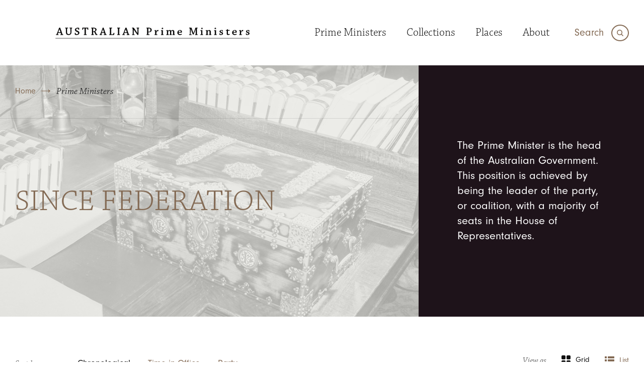

--- FILE ---
content_type: text/html; charset=UTF-8
request_url: https://apm-origin.moadoph.gov.au/prime-ministers?minister=Andrew%20Fisher&items_per_page=12&page=5
body_size: 8777
content:
<!DOCTYPE html>
<html lang="en" dir="ltr" prefix="content: http://purl.org/rss/1.0/modules/content/  dc: http://purl.org/dc/terms/  foaf: http://xmlns.com/foaf/0.1/  og: http://ogp.me/ns#  rdfs: http://www.w3.org/2000/01/rdf-schema#  schema: http://schema.org/  sioc: http://rdfs.org/sioc/ns#  sioct: http://rdfs.org/sioc/types#  skos: http://www.w3.org/2004/02/skos/core#  xsd: http://www.w3.org/2001/XMLSchema# ">
  <head>
    <meta charset="utf-8" />
<meta name="Generator" content="Drupal 10 (https://www.drupal.org)" />
<meta name="MobileOptimized" content="width" />
<meta name="HandheldFriendly" content="true" />
<meta name="viewport" content="width=device-width, initial-scale=1.0" />
<link rel="icon" href="/sites/default/files/favicon.ico" type="image/vnd.microsoft.icon" />
<link rel="canonical" href="https://apm-origin.moadoph.gov.au/prime-ministers" />
<link rel="shortlink" href="https://apm-origin.moadoph.gov.au/node/50759" />

    <title>Prime Ministers | MOAD</title>
    <link rel="stylesheet" media="all" href="/sites/default/files/css/css_Y5uSC8PgNF8_wPM6tPBEF0sM9FouJFvJttXkE_9XjwI.css?delta=0&amp;language=en&amp;theme=prime_ministers&amp;include=eJxdi0EOwzAIBD-EwpMs4qyQKwiRcdK6r2_VW3oZzRwmZw44r5KgapI5b-7IFEVSjQ7eo7tYe4OO3hzF296-e09Wi1WMNEINZYiyDr-n6H8v8pAXmcw4R9la1rjQJ8eOGkZXwzP5x8VjOw0fmTVDBg" />
<link rel="stylesheet" media="all" href="/sites/default/files/css/css_QtjPDGjk4Zm88CMqLQXiHR24Vr5-xIbvaPFDuKTeGwU.css?delta=1&amp;language=en&amp;theme=prime_ministers&amp;include=eJxdi0EOwzAIBD-EwpMs4qyQKwiRcdK6r2_VW3oZzRwmZw44r5KgapI5b-7IFEVSjQ7eo7tYe4OO3hzF296-e09Wi1WMNEINZYiyDr-n6H8v8pAXmcw4R9la1rjQJ8eOGkZXwzP5x8VjOw0fmTVDBg" />
<link rel="stylesheet" media="all" href="//use.typekit.net/jqo5gey.css" />

    
    <meta name="viewport" content="width=device-width, initial-scale=1.0">
    <meta name="HandheldFriendly" content="true" />
    <meta name="apple-touch-fullscreen" content="YES" />

    
          <script type="text/javascript" src="/modules/contrib/seckit/js/seckit.document_write.js"></script>
        <link type="text/css" rel="stylesheet" id="seckit-clickjacking-no-body" media="all" href="/modules/contrib/seckit/css/seckit.no_body.css" />
        <!-- stop SecKit protection -->
        <noscript>
        <link type="text/css" rel="stylesheet" id="seckit-clickjacking-noscript-tag" media="all" href="/modules/contrib/seckit/css/seckit.noscript_tag.css" />
        <div id="seckit-noscript-tag">
          Sorry, you need to enable JavaScript to visit this website.
        </div>
        </noscript></head>
  <body>
        <noscript><iframe src="https://www.googletagmanager.com/ns.html?id=GTM-MXFRPB9"
                  height="0" width="0" style="display:none;visibility:hidden"></iframe></noscript>

      <div class="dialog-off-canvas-main-canvas" data-off-canvas-main-canvas>
    <div class="overlay"></div>

<header class="header header--white">  <div class="header--main">
    <div class="grid-container full-container">
      <div class="grid-x align-middle align-justify">
        <div class="cell auto small-order-2 large-order-1">
          
<a href="/" class="logo">
  <img src="/themes/custom/prime-ministers/images//logo/logo.png" class="prime-logo" alt="logo Australian Prime Ministers darkmode header" />
  <img src="/themes/custom/prime-ministers/images//logo/logo2.png" class="prime-logo hidden" alt="logo Australian Prime Ministers lightmode header" />
</a>        </div>
        <div class="cell shrink small-order-1 large-order-2">
              <div class="grid-x align-middle height-100">
	<div class="cell shrink hide-for-large">
		<button type="button" class="header--main-menu" id="header--main-menu" aria-label="Menu">
			<span class="show-for-sr">Menu</span>
			<div id="nav-icon">
				<span class="l1"></span>
				<span class="l2"></span>
				<span class="l3"></span>
			</div>
		</button>
	</div>
	<div class="cell small-12 medium-shrink">
				<div class="overlay-menu"></div>
		<div class="main-menu">
			<div class="main-menu-header-mobile">
				<button type="button" class="bt-close-menu-mobile"><span class="show-for-sr">Close menu</span></button>
			</div>
			          
        <ul>
          <li>
        <a href="/prime-ministers" data-drupal-link-system-path="node/50759">Prime Ministers</a>
              </li>
          <li>
        <a href="/collections" data-drupal-link-system-path="node/12">Collections</a>
              </li>
          <li>
        <a href="/places" data-drupal-link-system-path="node/15">Places</a>
              </li>
          <li>
        <a href="/about" data-drupal-link-system-path="node/8">About</a>
              </li>
        </ul>
  



      		</div>
			</div>
</div>
          </div>
        <div class="cell shrink small-order-3 large-order-3">
          <a href="#" class="bt-search" aria-label="Search" title="search icon" data-toggle="search-panel" aria-controls="search-panel" aria-haspopup="true">
            <span class="show-for-medium">
              Search
            </span>
          </a>
        </div>
      </div>
    </div>
  </div>
</header>

<div id="search-panel" class="search-panel reveal full without-overlay" data-reveal="data-reveal" role="dialog" aria-hidden="false" data-yeti-box="search-panel" data-resize="search-panel" data-events="resize">
  <div class="search-panel__grid">
    <div class="grid-x align-center">
      <div class="cell small-12 large-7">
        <form action="/search-results" method="get" accept-charset="UTF-8">
          <label class="h1 search__title" for="query">
            Search
          </label>
          <input placeholder="Enter a keyword" type="text" id="query" name="keyword" value="" size="15" maxlength="128" class="form-text search__input">
            <button type="button" id="searchbutton" class="button bt-hover search__button icon--search js-form-submit form-submit">
              Search
            </button>
          </form>
        </div>
      </div>
    </div>
    <button type="button" data-toggle="search-panel" class="search-panel__close close-button icon icon--close" aria-controls="search-panel" aria-haspopup="true" tabindex="0">
      <span class="show-for-sr">
        Close
      </span>
    </button>
  </div>


<main class="main-content">
    <div class="region region-content">
    <div id="block-prime-ministers-content" class="block block-system block-system-main-block">
  
    
        <div class="layout layout--onecol">
    <div  class="layout__region layout__region--content">
      <div class="block block-layout-builder block-extra-field-blocknodepagelinks">
  
    
      
  </div>
<div  class="block block-block-content block-block-content3c38d254-3148-46c3-b0bf-0be228b833b6">
<div class="hero-landing no-class">
  <div class="hero-landing-wrapper">
     
      <img class="hero-landing-img" src="/sites/default/files/styles/main/public/2021-12/box%20-%202190x1100.png.webp?itok=SJIUjD3f" alt="Since federation"/>
        
<div class="breadcrumb-page no-class">
  <div class="grid-container">
    <div class="grid-x">
      <div class="cell small-12 large-8">
                  <div class="block block-system block-system-breadcrumb-block">
  
    
        <ul>
                  <li>
                      <a href="/">Home</a>
                  </li>
                        <li>
                      <span>Prime Ministers</span>
                  </li>
              </ul>

  </div>

              </div>
    </div>
  </div>
</div>
    <div class="grid-container">
      <div class="hero-landing-title">
        <span>Prime ministers</span>
                  <h1>Since federation</h1>
              </div>
    </div>
        <div class="hero-landing-text">
      
            <p>The Prime Minister is the head of the Australian Government. This position is achieved by being the leader of the party, or coalition, with a majority of seats in the House of Representatives.&nbsp;</p>
      
    </div>
      </div>
</div>
</div>
<div class="views-element-container block block-views block-views-blockprime-ministers-list-block-1">
  
    
      
	
		
	
							
	
	
		
	
									
	
	
		
	
									
	
	
		
	
									
	
	
		
	
									
	
	
		
	
														
	
	
		
	
									
	
	
		
	
									
	
	
		
	
									
	
	
		
	
									
	
	
		
	
									
	
	
		
	
									
	
	
		
	
									
	
	
		
	
									
	
	
		
	
									
	
	
		
	
									
	
	
		
	
									
	
	
		
	
									
	
	
		
	
									
	
	
		
	
														
	
	
		
	
									
	
	
		
	
									
	
	
		
	
									
	
	
		
	
									
	
	
		
	
																			
	
	
		
	
									
	
	
		
	
																			
	
	
		
	
									
	
	
		
	
									
	
	
		
	
																			
	
	
		
	
									
	
	<div class="explore-page">
	<div class="grid-container">
		
<div class="grid-x align-justify margin-bottom-2 explore-filter" id="filter">
  <div class="cell auto sort-by-filter">
    <span>Sort by</span>
    <ul>
              <li class="active"><a href="#sort=oldest" title="Sort by Chronological" class="filter-sort">Chronological</a></li>
              <li class=""><a href="#sort=time-served" title="Sort by Time in Office" class="filter-sort">Time in Office</a></li>
              <li class=""><a href="#sort=party" title="Sort by Party" class="filter-sort">Party</a></li>
          </ul>
    <div class="explore-filter-select hide-for-large">
      <div class="form-item__dropdown select--">
	<select class="form-item__select select " aria-label="select an option " name="">
					<option value="sort=oldest"  >Chronological</option>					<option value="sort=time-served"  >Time in Office</option>					<option value="sort=party"  >Party</option>			</select>
	</div>
    </div>
  </div>
      <div class="cell shrink view-as-filter">
      
<span>View as</span>
<ul class="view-as-filter-options">
  <li class="active">
    <a href="#grid" class="filter-view icon-grid">
      <svg width="18" height="18" viewBox="0 0 18 18" fill="none" xmlns="http://www.w3.org/2000/svg">
<title>Grid icon</title>
<path d="M2 8H6C7.1 8 8 7.1 8 6V2C8 0.9 7.1 0 6 0H2C0.9 0 0 0.9 0 2V6C0 7.1 0.9 8 2 8Z" fill="black"/>
<path d="M2 18H6C7.1 18 8 17.1 8 16V12C8 10.9 7.1 10 6 10H2C0.9 10 0 10.9 0 12V16C0 17.1 0.9 18 2 18Z" fill="black"/>
<path d="M10 2V6C10 7.1 10.9 8 12 8H16C17.1 8 18 7.1 18 6V2C18 0.9 17.1 0 16 0H12C10.9 0 10 0.9 10 2Z" fill="black"/>
<path d="M12 18H16C17.1 18 18 17.1 18 16V12C18 10.9 17.1 10 16 10H12C10.9 10 10 10.9 10 12V16C10 17.1 10.9 18 12 18Z" fill="black"/>
</svg>

      <span class="show-for-large">Grid</span>
    </a>
  </li>
  <li class="">
    <a href="#list" class="filter-view icon-list">
      <svg width="19" height="16" viewBox="0 0 19 16" fill="none" xmlns="http://www.w3.org/2000/svg">
<title>List icon</title>
<path d="M1 10H3C3.55 10 4 9.55 4 9V7C4 6.45 3.55 6 3 6H1C0.45 6 0 6.45 0 7V9C0 9.55 0.45 10 1 10ZM1 16H3C3.55 16 4 15.55 4 15V13C4 12.45 3.55 12 3 12H1C0.45 12 0 12.45 0 13V15C0 15.55 0.45 16 1 16ZM1 4H3C3.55 4 4 3.55 4 3V1C4 0.45 3.55 0 3 0H1C0.45 0 0 0.45 0 1V3C0 3.55 0.45 4 1 4ZM7 10H18C18.55 10 19 9.55 19 9V7C19 6.45 18.55 6 18 6H7C6.45 6 6 6.45 6 7V9C6 9.55 6.45 10 7 10ZM7 16H18C18.55 16 19 15.55 19 15V13C19 12.45 18.55 12 18 12H7C6.45 12 6 12.45 6 13V15C6 15.55 6.45 16 7 16ZM6 1V3C6 3.55 6.45 4 7 4H18C18.55 4 19 3.55 19 3V1C19 0.45 18.55 0 18 0H7C6.45 0 6 0.45 6 1Z" fill="black"/>
</svg>

      <span class="show-for-large">List</span>
    </a>
  </li>
</ul>    </div>
  </div>
		<strong class="explore-year explore-year--init">2021</strong>
									<div class="explore-grid-items">
  <div class="explore-grid-item">
    
<div class="explore-item explore-item--current">
  <a href="/prime-ministers/anthony-albanese" title="Link to Anthony Albanese profile">
    <figure class="explore-item-image">
      		
            	
            <img loading="lazy" src="/sites/default/files/styles/crop_thumbnail/public/2022-06/Anthonmy%20Albanese%20photo.PNG.webp?itok=7CA8cb6Z" width="450" height="450" alt="Anthony Albanese" typeof="foaf:Image" class="image-style-crop-thumbnail" />



    

      
	
      <figcaption style="background-color:#D76569;">
        LABOR
      </figcaption>
    </figure>
    <div class="explore-item-info">
                              <p class="explore-item-subtitle">AUSTRALIA’S CURRENT PRIME MINISTER</p>
            <h2 class="explore-item-name">
        Anthony Albanese
      </h2>
      <strong class="explore-item-years">
                  2022 - PRESENT      </strong>
      <span class="explore-item-duration">
        3&nbsp;years,&nbsp;258
		days
      </span>
                        <div class="link explore-item-bio">
            Anthony Albanese became Australia’s 31st Prime Minister when the Labor Party won office, replacing the Liberal-National Party Coalition government led by Scott Morrison.

          </div>
                  </div>
  </a>
</div>
  </div>
        <div class="explore-grid-item explore-grid-item--center">
              
<div class="explore-item ">
  <a href="/prime-ministers/scott-morrison" title="Link to Scott Morrison profile">
    <figure class="explore-item-image">
      		
            	
            <img loading="lazy" src="/sites/default/files/styles/crop_thumbnail/public/2021-08/minister.png.webp?itok=V6X0vSyN" width="450" height="450" alt="test" typeof="foaf:Image" class="image-style-crop-thumbnail" />



    

      
	
      <figcaption style="background-color:#346BA9;">
        LIBERAL
      </figcaption>
    </figure>
    <div class="explore-item-info">
            <h2 class="explore-item-name">
        Scott Morrison
      </h2>
      <strong class="explore-item-years">
                  2018 - 2022      </strong>
      <span class="explore-item-duration">
        3&nbsp;years,&nbsp;273
		days
      </span>
          </div>
  </a>
</div>
              
<div class="explore-item ">
  <a href="/prime-ministers/malcolm-turnbull" title="Link to Malcolm Turnbull profile">
    <figure class="explore-item-image">
      		
            	
            <img loading="lazy" src="/sites/default/files/styles/crop_thumbnail/public/2022-02/Turnbull%20Banner.png.webp?itok=oQXfSDye" width="450" height="450" alt="Turnbull" typeof="foaf:Image" class="image-style-crop-thumbnail" />



    

      
	
      <figcaption style="background-color:#346BA9;">
        LIBERAL
      </figcaption>
    </figure>
    <div class="explore-item-info">
            <h2 class="explore-item-name">
        Malcolm Turnbull
      </h2>
      <strong class="explore-item-years">
                  2015 - 2018      </strong>
      <span class="explore-item-duration">
        2&nbsp;years,&nbsp;344
		days
      </span>
          </div>
  </a>
</div>
              
<div class="explore-item ">
  <a href="/prime-ministers/tony-abbott" title="Link to Tony Abbott profile">
    <figure class="explore-item-image">
      		
            	
            <img loading="lazy" src="/sites/default/files/styles/crop_thumbnail/public/2021-12/Toni-Abbott%20-%202190x1100_0.png.webp?itok=zXJGN77z" width="450" height="450" alt="Tony Abbott" typeof="foaf:Image" class="image-style-crop-thumbnail" />



    

      
	
      <figcaption style="background-color:#346BA9;">
        LIBERAL
      </figcaption>
    </figure>
    <div class="explore-item-info">
            <h2 class="explore-item-name">
        Tony Abbott
      </h2>
      <strong class="explore-item-years">
                  2013 - 2015      </strong>
      <span class="explore-item-duration">
        1&nbsp;year,&nbsp;362
		days
      </span>
          </div>
  </a>
</div>
              
<div class="explore-item ">
  <a href="/prime-ministers/julia-gillard" title="Link to Julia Gillard profile">
    <figure class="explore-item-image">
      		
            	
            <img loading="lazy" src="/sites/default/files/styles/crop_thumbnail/public/2021-10/Gillard%20portrait%20styleFXT188876.jpg.webp?itok=AL8F6vTe" width="450" height="450" alt="Julia Gillard" typeof="foaf:Image" class="image-style-crop-thumbnail" />



    

      
	
      <figcaption style="background-color:#D76569;">
        LABOR
      </figcaption>
    </figure>
    <div class="explore-item-info">
            <h2 class="explore-item-name">
        Julia Gillard
      </h2>
      <strong class="explore-item-years">
                  2010 - 2013      </strong>
      <span class="explore-item-duration">
        3&nbsp;years,&nbsp;4
		days
      </span>
          </div>
  </a>
</div>
              
<div class="explore-item ">
  <a href="/prime-ministers/kevin-rudd" title="Link to Kevin Rudd profile">
    <figure class="explore-item-image">
      		
            	
            <img loading="lazy" src="/sites/default/files/styles/crop_thumbnail/public/2022-02/Rudd%20Banner.png.webp?itok=iBdzV0D7" width="450" height="450" alt="Kevin Rudd" typeof="foaf:Image" class="image-style-crop-thumbnail" />



    

      
	
      <figcaption style="background-color:#D76569;">
        LABOR
      </figcaption>
    </figure>
    <div class="explore-item-info">
            <h2 class="explore-item-name">
        Kevin Rudd
      </h2>
      <strong class="explore-item-years">
                  2007 - 2010,          2013 - 2013      </strong>
      <span class="explore-item-duration">
        2&nbsp;years,&nbsp;287
		days
      </span>
          </div>
  </a>
</div>
          </div>
      <div class="explore-grid-item explore-grid-item--center">
              
<div class="explore-item ">
  <a href="/prime-ministers/john-howard" title="Link to John Howard profile">
    <figure class="explore-item-image">
      		
            	
            <img loading="lazy" src="/sites/default/files/styles/crop_thumbnail/public/2022-03/John%20Howard%20banner.png.webp?itok=r_-gHVkO" width="450" height="450" alt="John Howard" typeof="foaf:Image" class="image-style-crop-thumbnail" />



    

      
	
      <figcaption style="background-color:#346BA9;">
        LIBERAL
      </figcaption>
    </figure>
    <div class="explore-item-info">
            <h2 class="explore-item-name">
        John Howard
      </h2>
      <strong class="explore-item-years">
                  1996 - 2007      </strong>
      <span class="explore-item-duration">
        11&nbsp;years,&nbsp;269
		days
      </span>
          </div>
  </a>
</div>
              
<div class="explore-item ">
  <a href="/prime-ministers/paul-keating" title="Link to Paul Keating  profile">
    <figure class="explore-item-image">
      		
            	
            <img loading="lazy" src="/sites/default/files/styles/crop_thumbnail/public/2021-12/Paul%20Keating%20-%202190x1100.png.webp?itok=EV3KGYdb" width="450" height="450" alt="Paul Keating" typeof="foaf:Image" class="image-style-crop-thumbnail" />



    

      
	
      <figcaption style="background-color:#D76569;">
        LABOR
      </figcaption>
    </figure>
    <div class="explore-item-info">
            <h2 class="explore-item-name">
        Paul Keating 
      </h2>
      <strong class="explore-item-years">
                  1991 - 1996      </strong>
      <span class="explore-item-duration">
        4&nbsp;years,&nbsp;83
		days
      </span>
          </div>
  </a>
</div>
              
<div class="explore-item ">
  <a href="/prime-ministers/bob-hawke" title="Link to Bob Hawke profile">
    <figure class="explore-item-image">
      		
            	
            <img loading="lazy" src="/sites/default/files/styles/crop_thumbnail/public/2022-02/Hawke%20Banner.png.webp?itok=5rvuMCCX" width="450" height="450" alt="Hawke banner" typeof="foaf:Image" class="image-style-crop-thumbnail" />



    

      
	
      <figcaption style="background-color:#D76569;">
        LABOR
      </figcaption>
    </figure>
    <div class="explore-item-info">
            <h2 class="explore-item-name">
        Bob Hawke
      </h2>
      <strong class="explore-item-years">
                  1983 - 1991      </strong>
      <span class="explore-item-duration">
        8&nbsp;years,&nbsp;286
		days
      </span>
          </div>
  </a>
</div>
              
<div class="explore-item ">
  <a href="/prime-ministers/malcolm-fraser" title="Link to Malcolm Fraser profile">
    <figure class="explore-item-image">
      		
            	
            <img loading="lazy" src="/sites/default/files/styles/crop_thumbnail/public/2021-12/Malcolm%20Fraser%20-%202190x1100.png.webp?itok=DHpNkNsc" width="450" height="450" alt="Malcolm Fraser" typeof="foaf:Image" class="image-style-crop-thumbnail" />



    

      
	
      <figcaption style="background-color:#346BA9;">
        LIBERAL
      </figcaption>
    </figure>
    <div class="explore-item-info">
            <h2 class="explore-item-name">
        Malcolm Fraser
      </h2>
      <strong class="explore-item-years">
                  1975 - 1983      </strong>
      <span class="explore-item-duration">
        7&nbsp;years,&nbsp;122
		days
      </span>
          </div>
  </a>
</div>
              
<div class="explore-item ">
  <a href="/prime-ministers/gough-whitlam" title="Link to Gough Whitlam  profile">
    <figure class="explore-item-image">
      		
            	
            <img loading="lazy" src="/sites/default/files/styles/crop_thumbnail/public/2021-12/Whitlam%20banner%20FXT108080.jpg.webp?itok=a1aCOKa8" width="450" height="450" alt="Headshot of Gough Whitlam smiling at the camera with his hand up." typeof="foaf:Image" class="image-style-crop-thumbnail" />



    

      
	
      <figcaption style="background-color:#D76569;">
        LABOR
      </figcaption>
    </figure>
    <div class="explore-item-info">
            <h2 class="explore-item-name">
        Gough Whitlam 
      </h2>
      <strong class="explore-item-years">
                  1972 - 1975      </strong>
      <span class="explore-item-duration">
        2&nbsp;years,&nbsp;341
		days
      </span>
          </div>
  </a>
</div>
          </div>
      <div class="explore-grid-item explore-grid-item--center">
              
<div class="explore-item ">
  <a href="/prime-ministers/billy-mcmahon" title="Link to Billy McMahon profile">
    <figure class="explore-item-image">
      		
            	
            <img loading="lazy" src="/sites/default/files/styles/crop_thumbnail/public/2021-12/McMahon%20speaking%20FXJ114052.jpg.webp?itok=DxhYheMo" width="450" height="450" alt="Billy McMahon speaking" typeof="foaf:Image" class="image-style-crop-thumbnail" />



    

      
	
      <figcaption style="background-color:#346BA9;">
        LIBERAL
      </figcaption>
    </figure>
    <div class="explore-item-info">
            <h2 class="explore-item-name">
        Billy McMahon
      </h2>
      <strong class="explore-item-years">
                  1971 - 1972      </strong>
      <span class="explore-item-duration">
        1&nbsp;year,&nbsp;271
		days
      </span>
          </div>
  </a>
</div>
              
<div class="explore-item ">
  <a href="/prime-ministers/john-gorton" title="Link to John Gorton profile">
    <figure class="explore-item-image">
      		
            	
            <img loading="lazy" src="/sites/default/files/styles/crop_thumbnail/public/2021-12/FXJ89791_John%20Gorton.jpg.webp?itok=tJh_toh9" width="450" height="450" alt="John Gorton in his office with a  globe in his office." typeof="foaf:Image" class="image-style-crop-thumbnail" />



    

      
	
      <figcaption style="background-color:#346BA9;">
        LIBERAL
      </figcaption>
    </figure>
    <div class="explore-item-info">
            <h2 class="explore-item-name">
        John Gorton
      </h2>
      <strong class="explore-item-years">
                  1968 - 1971      </strong>
      <span class="explore-item-duration">
        3&nbsp;years,&nbsp;60
		days
      </span>
          </div>
  </a>
</div>
              
<div class="explore-item ">
  <a href="/prime-ministers/john-mcewen" title="Link to John McEwen profile">
    <figure class="explore-item-image">
      		
            	
            <img loading="lazy" src="/sites/default/files/styles/crop_thumbnail/public/2021-09/McEwen%20banner%20outside%20OPHweb.jpg.webp?itok=mxi0_dNf" width="450" height="450" alt="John McEwen" typeof="foaf:Image" class="image-style-crop-thumbnail" />



    

      
	
      <figcaption style="background-color:#E1AF0A;">
        COUNTRY
      </figcaption>
    </figure>
    <div class="explore-item-info">
            <h2 class="explore-item-name">
        John McEwen
      </h2>
      <strong class="explore-item-years">
                  1967 - 1968      </strong>
      <span class="explore-item-duration">
        22
		days
      </span>
          </div>
  </a>
</div>
              
<div class="explore-item ">
  <a href="/prime-ministers/harold-holt" title="Link to Harold Holt  profile">
    <figure class="explore-item-image">
      		
            	
            <img loading="lazy" src="/sites/default/files/styles/crop_thumbnail/public/2021-12/FXJ71666_Harold%20Holt.jpeg.webp?itok=p1TIBFxJ" width="450" height="450" alt="Harold Holt coming out of the ocean holding a fish in his hand, wearing a wetsuit with a snorkel mask on his head. " typeof="foaf:Image" class="image-style-crop-thumbnail" />



    

      
	
      <figcaption style="background-color:#346BA9;">
        LIBERAL
      </figcaption>
    </figure>
    <div class="explore-item-info">
            <h2 class="explore-item-name">
        Harold Holt 
      </h2>
      <strong class="explore-item-years">
                  1966 - 1967      </strong>
      <span class="explore-item-duration">
        1&nbsp;year,&nbsp;327
		days
      </span>
          </div>
  </a>
</div>
              
<div class="explore-item ">
  <a href="/prime-ministers/ben-chifley" title="Link to Ben Chifley  profile">
    <figure class="explore-item-image">
      		
            	
            <img loading="lazy" src="/sites/default/files/styles/crop_thumbnail/public/2021-12/Chifley%20banner%20NPX547882_web.jpeg.webp?itok=V3Q_OYNw" width="450" height="450" alt="Ben Chifley smiling. " typeof="foaf:Image" class="image-style-crop-thumbnail" />



    

      
	
      <figcaption style="background-color:#D76569;">
        LABOR
      </figcaption>
    </figure>
    <div class="explore-item-info">
            <h2 class="explore-item-name">
        Ben Chifley 
      </h2>
      <strong class="explore-item-years">
                  1945 - 1949      </strong>
      <span class="explore-item-duration">
        4&nbsp;years,&nbsp;160
		days
      </span>
          </div>
  </a>
</div>
          </div>
      <div class="explore-grid-item explore-grid-item--center">
              
<div class="explore-item ">
  <a href="/prime-ministers/frank-forde" title="Link to Frank Forde profile">
    <figure class="explore-item-image">
      		
            	
            <img loading="lazy" src="/sites/default/files/styles/crop_thumbnail/public/2021-12/Forde%20FXJ57981Web.jpeg.webp?itok=EwKZY6Ar" width="450" height="450" alt="Frank Forde at his desk. " typeof="foaf:Image" class="image-style-crop-thumbnail" />



    

      
	
      <figcaption style="background-color:#D76569;">
        LABOR
      </figcaption>
    </figure>
    <div class="explore-item-info">
            <h2 class="explore-item-name">
        Frank Forde
      </h2>
      <strong class="explore-item-years">
                  1945 - 1945      </strong>
      <span class="explore-item-duration">
        7
		days
      </span>
          </div>
  </a>
</div>
              
<div class="explore-item ">
  <a href="/prime-ministers/john-curtin" title="Link to John Curtin profile">
    <figure class="explore-item-image">
      		
            	
            <img loading="lazy" src="/sites/default/files/styles/crop_thumbnail/public/2022-02/Curtin%20banner.png.webp?itok=coWCzuyv" width="450" height="450" alt="Curtin banner" typeof="foaf:Image" class="image-style-crop-thumbnail" />



    

      
	
      <figcaption style="background-color:#D76569;">
        LABOR
      </figcaption>
    </figure>
    <div class="explore-item-info">
            <h2 class="explore-item-name">
        John Curtin
      </h2>
      <strong class="explore-item-years">
                  1941 - 1945      </strong>
      <span class="explore-item-duration">
        3&nbsp;years,&nbsp;272
		days
      </span>
          </div>
  </a>
</div>
              
<div class="explore-item ">
  <a href="/prime-ministers/arthur-fadden" title="Link to Arthur Fadden profile">
    <figure class="explore-item-image">
      		
            	
            <img loading="lazy" src="/sites/default/files/styles/crop_thumbnail/public/2021-11/Arthur%20Fadden.jpeg.webp?itok=6tYoZv8D" width="450" height="450" alt="Portrait Arthur Fadden" typeof="foaf:Image" class="image-style-crop-thumbnail" />



    

      
	
      <figcaption style="background-color:#E1AF0A;">
        COUNTRY
      </figcaption>
    </figure>
    <div class="explore-item-info">
            <h2 class="explore-item-name">
        Arthur Fadden
      </h2>
      <strong class="explore-item-years">
                  1941 - 1941      </strong>
      <span class="explore-item-duration">
        40
		days
      </span>
          </div>
  </a>
</div>
              
<div class="explore-item ">
  <a href="/prime-ministers/robert-menzies" title="Link to Robert Menzies profile">
    <figure class="explore-item-image">
      		
            	
            <img loading="lazy" src="/sites/default/files/styles/crop_thumbnail/public/2021-11/Menzies_Max%20DupainNLA-137011002%20.jpg.webp?itok=QZHixkz-" width="450" height="450" alt="Menzies sitting at his desk." typeof="foaf:Image" class="image-style-crop-thumbnail" />



    

      
	
      <figcaption style="background-color:#346BA9;">
        LIBERAL
      </figcaption>
    </figure>
    <div class="explore-item-info">
            <h2 class="explore-item-name">
        Robert Menzies
      </h2>
      <strong class="explore-item-years">
                  1939 - 1941,          1949 - 1966      </strong>
      <span class="explore-item-duration">
        18&nbsp;years,&nbsp;167
		days
      </span>
          </div>
  </a>
</div>
              
<div class="explore-item ">
  <a href="/prime-ministers/earle-page" title="Link to Earle Page  profile">
    <figure class="explore-item-image">
      		
            	
            <img loading="lazy" src="/sites/default/files/styles/crop_thumbnail/public/2021-11/Earle%20Page.jpeg.webp?itok=q51IvDx7" width="450" height="450" alt="Portrait of Earle Page" typeof="foaf:Image" class="image-style-crop-thumbnail" />



    

      
	
      <figcaption style="background-color:#E1AF0A;">
        COUNTRY
      </figcaption>
    </figure>
    <div class="explore-item-info">
            <h2 class="explore-item-name">
        Earle Page 
      </h2>
      <strong class="explore-item-years">
                  1939 - 1939      </strong>
      <span class="explore-item-duration">
        19
		days
      </span>
          </div>
  </a>
</div>
          </div>
      <div class="explore-grid-item explore-grid-item--center">
              
<div class="explore-item ">
  <a href="/prime-ministers/joseph-lyons" title="Link to Joseph Lyons profile">
    <figure class="explore-item-image">
      		
            	
            <img loading="lazy" src="/sites/default/files/styles/crop_thumbnail/public/2021-11/FXT269138_Joseph%20Lyons_Fairfax.jpeg.webp?itok=TRR2fF1G" width="450" height="450" alt="Joseph Lyons wearing a hat" typeof="foaf:Image" class="image-style-crop-thumbnail" />



    

      
	
      <figcaption style="background-color:#2190FF;">
        UNITED AUSTRALIA
      </figcaption>
    </figure>
    <div class="explore-item-info">
            <h2 class="explore-item-name">
        Joseph Lyons
      </h2>
      <strong class="explore-item-years">
                  1932 - 1939      </strong>
      <span class="explore-item-duration">
        7&nbsp;years,&nbsp;93
		days
      </span>
          </div>
  </a>
</div>
              
<div class="explore-item ">
  <a href="/prime-ministers/james-scullin" title="Link to James Scullin profile">
    <figure class="explore-item-image">
      		
            	
            <img loading="lazy" src="/sites/default/files/styles/crop_thumbnail/public/2022-02/Scullin%20banner.png.webp?itok=pYJUah1Z" width="450" height="450" alt="Scullin banner" typeof="foaf:Image" class="image-style-crop-thumbnail" />



    

      
	
      <figcaption style="background-color:#D76569;">
        LABOR
      </figcaption>
    </figure>
    <div class="explore-item-info">
            <h2 class="explore-item-name">
        James Scullin
      </h2>
      <strong class="explore-item-years">
                  1929 - 1932      </strong>
      <span class="explore-item-duration">
        2&nbsp;years,&nbsp;76
		days
      </span>
          </div>
  </a>
</div>
              
<div class="explore-item ">
  <a href="/prime-ministers/stanley-bruce" title="Link to Stanley Bruce profile">
    <figure class="explore-item-image">
      		
            	
            <img loading="lazy" src="/sites/default/files/styles/crop_thumbnail/public/2021-11/Bruce%20NPX123791bannercrop.jpeg.webp?itok=A4-zvN2s" width="450" height="450" alt="Stanley Bruce looking up, wearing a hat. " typeof="foaf:Image" class="image-style-crop-thumbnail" />



    

      
	
      <figcaption style="background-color:#346BA9;">
        NATIONALIST
      </figcaption>
    </figure>
    <div class="explore-item-info">
            <h2 class="explore-item-name">
        Stanley Bruce
      </h2>
      <strong class="explore-item-years">
                  1923 - 1929      </strong>
      <span class="explore-item-duration">
        6&nbsp;years,&nbsp;257
		days
      </span>
          </div>
  </a>
</div>
              
<div class="explore-item ">
  <a href="/prime-ministers/billy-hughes" title="Link to Billy Hughes profile">
    <figure class="explore-item-image">
      		
            	
            <img loading="lazy" src="/sites/default/files/styles/crop_thumbnail/public/2021-09/FXT282213cropweb.jpg.webp?itok=3vmmPCnj" width="450" height="450" alt="Billy Hughes" typeof="foaf:Image" class="image-style-crop-thumbnail" />



    

      
	
      <figcaption style="background-color:#346BA9;">
        NATIONALIST
      </figcaption>
    </figure>
    <div class="explore-item-info">
            <h2 class="explore-item-name">
        Billy Hughes
      </h2>
      <strong class="explore-item-years">
                  1915 - 1916,          1916 - 1917,          1917 - 1923      </strong>
      <span class="explore-item-duration">
        7&nbsp;years,&nbsp;107
		days
      </span>
          </div>
  </a>
</div>
              
<div class="explore-item ">
  <a href="/prime-ministers/joseph-cook" title="Link to Joseph Cook  profile">
    <figure class="explore-item-image">
      		
            	
            <img loading="lazy" src="/sites/default/files/styles/crop_thumbnail/public/2022-02/Cook%20Banner%202.png.webp?itok=LsFvaPL_" width="450" height="450" alt="Cook " typeof="foaf:Image" class="image-style-crop-thumbnail" />



    

      
	
      <figcaption style="background-color:#346BA9;">
        LIBERAL
      </figcaption>
    </figure>
    <div class="explore-item-info">
            <h2 class="explore-item-name">
        Joseph Cook 
      </h2>
      <strong class="explore-item-years">
                  1913 - 1914      </strong>
      <span class="explore-item-duration">
        1&nbsp;year,&nbsp;55
		days
      </span>
          </div>
  </a>
</div>
          </div>
      <div class="explore-grid-item explore-grid-item--center">
              
<div class="explore-item ">
  <a href="/prime-ministers/andrew-fisher" title="Link to Andrew Fisher profile">
    <figure class="explore-item-image">
      		
            	
            <img loading="lazy" src="/sites/default/files/styles/crop_thumbnail/public/2022-02/Fisher%20Banner.png.webp?itok=gjiL3zMm" width="450" height="450" alt="Fisher banner" typeof="foaf:Image" class="image-style-crop-thumbnail" />



    

      
	
      <figcaption style="background-color:#D76569;">
        LABOR
      </figcaption>
    </figure>
    <div class="explore-item-info">
            <h2 class="explore-item-name">
        Andrew Fisher
      </h2>
      <strong class="explore-item-years">
                  1908 - 1909,          1910 - 1913,          1914 - 1915      </strong>
      <span class="explore-item-duration">
        4&nbsp;years,&nbsp;298
		days
      </span>
          </div>
  </a>
</div>
              
<div class="explore-item ">
  <a href="/prime-ministers/george-reid" title="Link to George Reid profile">
    <figure class="explore-item-image">
      		
            	
            <img loading="lazy" src="/sites/default/files/styles/crop_thumbnail/public/2021-11/George_Reid_cph_3c31684.jpeg.webp?itok=4edgIKij" width="450" height="450" alt="Portrait of George Reid" typeof="foaf:Image" class="image-style-crop-thumbnail" />



    

      
	
      <figcaption style="background-color:#8CB4D2;">
        LIBERAL (FREE TRADE)
      </figcaption>
    </figure>
    <div class="explore-item-info">
            <h2 class="explore-item-name">
        George Reid
      </h2>
      <strong class="explore-item-years">
                  1904 - 1905      </strong>
      <span class="explore-item-duration">
        321
		days
      </span>
          </div>
  </a>
</div>
              
<div class="explore-item ">
  <a href="/prime-ministers/chris-watson" title="Link to Chris Watson profile">
    <figure class="explore-item-image">
      		
            	
            <img loading="lazy" src="/sites/default/files/styles/crop_thumbnail/public/2021-11/Chris%20Watson%20banner.png.webp?itok=Z-ItPxrt" width="450" height="450" alt="Portrait of Chris Watson" typeof="foaf:Image" class="image-style-crop-thumbnail" />



    

      
	
      <figcaption style="background-color:#D76569;">
        LABOR
      </figcaption>
    </figure>
    <div class="explore-item-info">
            <h2 class="explore-item-name">
        Chris Watson
      </h2>
      <strong class="explore-item-years">
                  1904 - 1904      </strong>
      <span class="explore-item-duration">
        113
		days
      </span>
          </div>
  </a>
</div>
              
<div class="explore-item ">
  <a href="/prime-ministers/alfred-deakin" title="Link to Alfred Deakin profile">
    <figure class="explore-item-image">
      		
            	
            <img loading="lazy" src="/sites/default/files/styles/crop_thumbnail/public/2021-11/Deakin%20at%20desk%20nla.obj-136656646-1.jpg.webp?itok=R3Dd9tIB" width="450" height="450" alt="Portrait of Alfred Deakin sitting at a desk" typeof="foaf:Image" class="image-style-crop-thumbnail" />



    

      
	
      <figcaption style="background-color:#346BA9;">
        LIBERAL
      </figcaption>
    </figure>
    <div class="explore-item-info">
            <h2 class="explore-item-name">
        Alfred Deakin
      </h2>
      <strong class="explore-item-years">
                  1903 - 1904,          1905 - 1908,          1909 - 1910      </strong>
      <span class="explore-item-duration">
        4&nbsp;years,&nbsp;314
		days
      </span>
          </div>
  </a>
</div>
              
<div class="explore-item ">
  <a href="/prime-ministers/edmund-barton" title="Link to Edmund Barton profile">
    <figure class="explore-item-image">
      		
            	
            <img loading="lazy" src="/sites/default/files/styles/crop_thumbnail/public/2022-02/Barton%20Banner.png.webp?itok=gYWQTf6T" width="450" height="450" alt="Barton banner" typeof="foaf:Image" class="image-style-crop-thumbnail" />



    

      
	
      <figcaption style="background-color:#346BA9;">
        LIBERAL (PROTECTIONIST)
      </figcaption>
    </figure>
    <div class="explore-item-info">
            <h2 class="explore-item-name">
        Edmund Barton
      </h2>
      <strong class="explore-item-years">
                  1901 - 1903      </strong>
      <span class="explore-item-duration">
        2&nbsp;years,&nbsp;266
		days
      </span>
          </div>
  </a>
</div>
          </div>
  </div>
								
		<strong class="explore-year explore-year--end">1901</strong>

	</div>
</div>


  </div>

    </div>
  </div>


  </div>

  </div>

</main>


<footer>
	<div class="footer">
		<div class="footer--top">
			<div class="grid-container full-container">
				<div class="grid-x align-spaced align-middle">
					<div class="cell small-12 large-shrink">
						
<a href="/" class="logo">
  <img src="/themes/custom/prime-ministers/images//logo/logo.png" class="prime-logo" alt="logo Australian Prime Ministers darkmode footer" />
  <img src="/themes/custom/prime-ministers/images//logo/logo2.png" class="prime-logo hidden" alt="logo Australian Prime Ministers lightmode footer" />
</a>					</div>
					<div class="cell small-12 large-shrink">
						<a href="https://www.moadoph.gov.au/" target="_blank" class="logo Old Parliament House">
							<img src="/themes/custom/prime-ministers/images//oph.png" class="oph-logo" alt="Old Parliament House" />
						</a>
					</div>
					<div class="cell small-12 large-3">
						<a href="/about" class="logo Network of Prime Ministerial Research">
							<img src="/themes/custom/prime-ministers/images//ministerial-research.png" class="ministerial-logo" alt="Network of Prime Ministerial Research and Collection Agencies" />
						</a>
					</div>
					<div class="cell auto large-1">
    				<a href="#" class="bt--back-to-top"><span class="show-for-sr">Back to top</span></a>
					</div>
				</div>
			</div>
		</div>
		<div class="footer--bottom">
			<div class="grid-container">
				<div class="grid-x align-center">
							
					</div>
			</div>
		</div>

	</div>
</footer>



  </div>

    
    <script type="application/json" data-drupal-selector="drupal-settings-json">{"path":{"baseUrl":"\/","pathPrefix":"","currentPath":"node\/50759","currentPathIsAdmin":false,"isFront":false,"currentLanguage":"en","currentQuery":{"items_per_page":"12","minister":"Andrew Fisher","page":4}},"pluralDelimiter":"\u0003","suppressDeprecationErrors":true,"gtm":{"tagId":null,"settings":{"data_layer":"dataLayer","include_environment":false},"tagIds":["GTM-MXFRPB9"]},"gtag":{"tagId":"","consentMode":false,"otherIds":[],"events":[],"additionalConfigInfo":[]},"ajaxPageState":{"libraries":"eJxdjkEOwzAIBD-EwpMs4iBEBaYyTlr39Y2aU3MZ7cxpq1HmxJWSoV7bOZOEE2p0xhbdyfTDIBFiXAYJyom7L_Sg9390MJqxj7Jp1ji4T4zGNQyeXZ2La9Mc3BPFYiWDnKf69eZQfiX-uHhsu_EXjEFDBg","theme":"prime_ministers","theme_token":null},"ajaxTrustedUrl":{"\/search\/node":true},"user":{"uid":0,"permissionsHash":"75ba1b29695dca6ca705ca4b4b4f2779f56026519bfe82a51ac06482eac0ac48"}}</script>
<script src="/sites/default/files/js/js_FuNA2jDBVNX_YShNiVvV-4VnuB4SpenceYyqQSMTHoQ.js?scope=footer&amp;delta=0&amp;language=en&amp;theme=prime_ministers&amp;include=eJxdi0EOwzAIBD-EwpMs4qyQKwiRcdK6r2_VW3oZzRwmZw44r5KgapI5b-7IFEVSjQ7eo7tYe4OO3hzF296-e09Wi1WMNEINZYiyDr-n6H8v8pAXmcw4R9la1rjQJ8eOGkZXwzP5x8VjOw0fmTVDBg"></script>
<script src="//cdnjs.cloudflare.com/ajax/libs/slick-carousel/1.8.1/slick.min.js"></script>
<script src="//cdnjs.cloudflare.com/ajax/libs/foundation/6.6.3/js/foundation.min.js"></script>
<script src="/sites/default/files/js/js_BUCzT_6zOeb8wrTPGL3UrklfJI2jA98pt-Z3XynoQTQ.js?scope=footer&amp;delta=3&amp;language=en&amp;theme=prime_ministers&amp;include=eJxdi0EOwzAIBD-EwpMs4qyQKwiRcdK6r2_VW3oZzRwmZw44r5KgapI5b-7IFEVSjQ7eo7tYe4OO3hzF296-e09Wi1WMNEINZYiyDr-n6H8v8pAXmcw4R9la1rjQJ8eOGkZXwzP5x8VjOw0fmTVDBg"></script>
<script src="/modules/contrib/google_tag/js/gtm.js?sl2a17"></script>
<script src="/modules/contrib/google_tag/js/gtag.js?sl2a17"></script>
<script src="/sites/default/files/js/js_xGRQOavpzS_M_2ueoV1BLkR29wtoeD3O6ba7IImCVZU.js?scope=footer&amp;delta=6&amp;language=en&amp;theme=prime_ministers&amp;include=eJxdi0EOwzAIBD-EwpMs4qyQKwiRcdK6r2_VW3oZzRwmZw44r5KgapI5b-7IFEVSjQ7eo7tYe4OO3hzF296-e09Wi1WMNEINZYiyDr-n6H8v8pAXmcw4R9la1rjQJ8eOGkZXwzP5x8VjOw0fmTVDBg"></script>

      </body>
</html>



--- FILE ---
content_type: text/css
request_url: https://apm-origin.moadoph.gov.au/sites/default/files/css/css_QtjPDGjk4Zm88CMqLQXiHR24Vr5-xIbvaPFDuKTeGwU.css?delta=1&language=en&theme=prime_ministers&include=eJxdi0EOwzAIBD-EwpMs4qyQKwiRcdK6r2_VW3oZzRwmZw44r5KgapI5b-7IFEVSjQ7eo7tYe4OO3hzF296-e09Wi1WMNEINZYiyDr-n6H8v8pAXmcw4R9la1rjQJ8eOGkZXwzP5x8VjOw0fmTVDBg
body_size: 270611
content:
/* @license MIT https://github.com/necolas/normalize.css/blob/3.0.3/LICENSE.md */
html{font-family:sans-serif;-ms-text-size-adjust:100%;-webkit-text-size-adjust:100%;}body{margin:0;}article,aside,details,figcaption,figure,footer,header,hgroup,main,menu,nav,section,summary{display:block;}audio,canvas,progress,video{display:inline-block;vertical-align:baseline;}audio:not([controls]){display:none;height:0;}[hidden],template{display:none;}a{background-color:transparent;}a:active,a:hover{outline:0;}abbr[title]{border-bottom:1px dotted;}b,strong{font-weight:bold;}dfn{font-style:italic;}h1{font-size:2em;margin:0.67em 0;}mark{background:#ff0;color:#000;}small{font-size:80%;}sub,sup{font-size:75%;line-height:0;position:relative;vertical-align:baseline;}sup{top:-0.5em;}sub{bottom:-0.25em;}img{border:0;}svg:not(:root){overflow:hidden;}figure{margin:1em 40px;}hr{box-sizing:content-box;height:0;}pre{overflow:auto;}code,kbd,pre,samp{font-family:monospace,monospace;font-size:1em;}button,input,optgroup,select,textarea{color:inherit;font:inherit;margin:0;}button{overflow:visible;}button,select{text-transform:none;}button,html input[type="button"],input[type="reset"],input[type="submit"]{-webkit-appearance:button;cursor:pointer;}button[disabled],html input[disabled]{cursor:default;}button::-moz-focus-inner,input::-moz-focus-inner{border:0;padding:0;}input{line-height:normal;}input[type="checkbox"],input[type="radio"]{box-sizing:border-box;padding:0;}input[type="number"]::-webkit-inner-spin-button,input[type="number"]::-webkit-outer-spin-button{height:auto;}input[type="search"]{-webkit-appearance:textfield;box-sizing:content-box;}input[type="search"]::-webkit-search-cancel-button,input[type="search"]::-webkit-search-decoration{-webkit-appearance:none;}fieldset{border:1px solid #c0c0c0;margin:0 2px;padding:0.35em 0.625em 0.75em;}legend{border:0;padding:0;}textarea{overflow:auto;}optgroup{font-weight:bold;}table{border-collapse:collapse;border-spacing:0;}td,th{padding:0;}
@media (min--moz-device-pixel-ratio:0){summary{display:list-item;}}
/* @license GNU-GPL-2.0-or-later https://www.drupal.org/licensing/faq */
.action-links{margin:1em 0;padding:0;list-style:none;}[dir="rtl"] .action-links{margin-right:0;}.action-links li{display:inline-block;margin:0 0.3em;}.action-links li:first-child{margin-left:0;}[dir="rtl"] .action-links li:first-child{margin-right:0;margin-left:0.3em;}.button-action{display:inline-block;padding:0.2em 0.5em 0.3em;text-decoration:none;line-height:160%;}.button-action:before{margin-left:-0.1em;padding-right:0.2em;content:"+";font-weight:900;}[dir="rtl"] .button-action:before{margin-right:-0.1em;margin-left:0;padding-right:0;padding-left:0.2em;}
.breadcrumb{padding-bottom:0.5em;}.breadcrumb ol{margin:0;padding:0;}[dir="rtl"] .breadcrumb ol{margin-right:0;}.breadcrumb li{display:inline;margin:0;padding:0;list-style-type:none;}.breadcrumb li:before{content:" \BB ";}.breadcrumb li:first-child:before{content:none;}
.button,.image-button{margin-right:1em;margin-left:1em;}.button:first-child,.image-button:first-child{margin-right:0;margin-left:0;}
.collapse-processed > summary{padding-right:0.5em;padding-left:0.5em;}.collapse-processed > summary:before{float:left;width:1em;height:1em;content:"";background:url(/themes/contrib/classy/css/components/../../images/misc/menu-expanded.png) 0 100% no-repeat;}[dir="rtl"] .collapse-processed > summary:before{float:right;background-position:100% 100%;}.collapse-processed:not([open]) > summary:before{-ms-transform:rotate(-90deg);-webkit-transform:rotate(-90deg);transform:rotate(-90deg);background-position:25% 35%;}[dir="rtl"] .collapse-processed:not([open]) > summary:before{-ms-transform:rotate(90deg);-webkit-transform:rotate(90deg);transform:rotate(90deg);background-position:75% 35%;}
.container-inline label:after,.container-inline .label:after{content:":";}.form-type-radios .container-inline label:after,.form-type-checkboxes .container-inline label:after{content:"";}.form-type-radios .container-inline .form-type-radio,.form-type-checkboxes .container-inline .form-type-checkbox{margin:0 1em;}.container-inline .form-actions,.container-inline.form-actions{margin-top:0;margin-bottom:0;}
details{margin-top:1em;margin-bottom:1em;border:1px solid #ccc;}details > .details-wrapper{padding:0.5em 1.5em;}summary{padding:0.2em 0.5em;cursor:pointer;}
.exposed-filters .filters{float:left;margin-right:1em;}[dir="rtl"] .exposed-filters .filters{float:right;margin-right:0;margin-left:1em;}.exposed-filters .form-item{margin:0 0 0.1em 0;padding:0;}.exposed-filters .form-item label{float:left;width:10em;font-weight:normal;}[dir="rtl"] .exposed-filters .form-item label{float:right;}.exposed-filters .form-select{width:14em;}.exposed-filters .current-filters{margin-bottom:1em;}.exposed-filters .current-filters .placeholder{font-weight:bold;font-style:normal;}.exposed-filters .additional-filters{float:left;margin-right:1em;}[dir="rtl"] .exposed-filters .additional-filters{float:right;margin-right:0;margin-left:1em;}
.field__label{font-weight:bold;}.field--label-inline .field__label,.field--label-inline .field__items{float:left;}.field--label-inline .field__label,.field--label-inline > .field__item,.field--label-inline .field__items{padding-right:0.5em;}[dir="rtl"] .field--label-inline .field__label,[dir="rtl"] .field--label-inline .field__items{padding-right:0;padding-left:0.5em;}.field--label-inline .field__label::after{content:":";}
form .field-multiple-table{margin:0;}form .field-multiple-table .field-multiple-drag{width:30px;padding-right:0;}[dir="rtl"] form .field-multiple-table .field-multiple-drag{padding-left:0;}form .field-multiple-table .field-multiple-drag .tabledrag-handle{padding-right:0.5em;}[dir="rtl"] form .field-multiple-table .field-multiple-drag .tabledrag-handle{padding-right:0;padding-left:0.5em;}form .field-add-more-submit{margin:0.5em 0 0;}.form-item,.form-actions{margin-top:1em;margin-bottom:1em;}tr.odd .form-item,tr.even .form-item{margin-top:0;margin-bottom:0;}.form-composite > .fieldset-wrapper > .description,.form-item .description{font-size:0.85em;}label.option{display:inline;font-weight:normal;}.form-composite > legend,.label{display:inline;margin:0;padding:0;font-size:inherit;font-weight:bold;}.form-checkboxes .form-item,.form-radios .form-item{margin-top:0.4em;margin-bottom:0.4em;}.form-type-radio .description,.form-type-checkbox .description{margin-left:2.4em;}[dir="rtl"] .form-type-radio .description,[dir="rtl"] .form-type-checkbox .description{margin-right:2.4em;margin-left:0;}.marker{color:#e00;}.form-required:after{display:inline-block;width:6px;height:6px;margin:0 0.3em;content:"";vertical-align:super;background-image:url(/themes/contrib/classy/css/components/../../images/icons/ee0000/required.svg);background-repeat:no-repeat;background-size:6px 6px;}abbr.tabledrag-changed,abbr.ajax-changed{border-bottom:none;}.form-item input.error,.form-item textarea.error,.form-item select.error{border:2px solid red;}.form-item--error-message:before{display:inline-block;width:14px;height:14px;content:"";vertical-align:sub;background:url(/themes/contrib/classy/css/components/../../images/icons/e32700/error.svg) no-repeat;background-size:contain;}
.icon-help{padding:1px 0 1px 20px;background:url(/themes/contrib/classy/css/components/../../images/misc/help.png) 0 50% no-repeat;}[dir="rtl"] .icon-help{padding:1px 20px 1px 0;background-position:100% 50%;}.feed-icon{display:block;overflow:hidden;width:16px;height:16px;text-indent:-9999px;background:url(/themes/contrib/classy/css/components/../../images/misc/feed.svg) no-repeat;}
.form--inline .form-item{float:left;margin-right:0.5em;}[dir="rtl"] .form--inline .form-item{float:right;margin-right:0;margin-left:0.5em;}[dir="rtl"] .views-filterable-options-controls .form-item{margin-right:2%;}.form--inline .form-item-separator{margin-top:2.3em;margin-right:1em;margin-left:0.5em;}[dir="rtl"] .form--inline .form-item-separator{margin-right:0.5em;margin-left:1em;}.form--inline .form-actions{clear:left;}[dir="rtl"] .form--inline .form-actions{clear:right;}
.item-list .title{font-weight:bold;}.item-list ul{margin:0 0 0.75em 0;padding:0;}.item-list li{margin:0 0 0.25em 1.5em;padding:0;}[dir="rtl"] .item-list li{margin:0 1.5em 0.25em 0;}.item-list--comma-list{display:inline;}.item-list--comma-list .item-list__comma-list,.item-list__comma-list li,[dir="rtl"] .item-list--comma-list .item-list__comma-list,[dir="rtl"] .item-list__comma-list li{margin:0;}
button.link{margin:0;padding:0;cursor:pointer;border:0;background:transparent;font-size:1em;}label button.link{font-weight:bold;}
ul.inline,ul.links.inline{display:inline;padding-left:0;}[dir="rtl"] ul.inline,[dir="rtl"] ul.links.inline{padding-right:0;padding-left:15px;}ul.inline li{display:inline;padding:0 0.5em;list-style-type:none;}ul.links a.is-active{color:#000;}
ul.menu{margin-left:1em;padding:0;list-style:none outside;text-align:left;}[dir="rtl"] ul.menu{margin-right:1em;margin-left:0;text-align:right;}.menu-item--expanded{list-style-type:circle;list-style-image:url(/themes/contrib/classy/css/components/../../images/misc/menu-expanded.png);}.menu-item--collapsed{list-style-type:disc;list-style-image:url(/themes/contrib/classy/css/components/../../images/misc/menu-collapsed.png);}[dir="rtl"] .menu-item--collapsed{list-style-image:url(/themes/contrib/classy/css/components/../../images/misc/menu-collapsed-rtl.png);}.menu-item{margin:0;padding-top:0.2em;}ul.menu a.is-active{color:#000;}
.more-link{display:block;text-align:right;}[dir="rtl"] .more-link{text-align:left;}
.pager__items{clear:both;text-align:center;}.pager__item{display:inline;padding:0.5em;}.pager__item.is-active{font-weight:bold;}
tr.drag{background-color:#fffff0;}tr.drag-previous{background-color:#ffd;}body div.tabledrag-changed-warning{margin-bottom:0.5em;}
tr.selected td{background:#ffc;}td.checkbox,th.checkbox{text-align:center;}[dir="rtl"] td.checkbox,[dir="rtl"] th.checkbox{text-align:center;}
th.is-active img{display:inline;}td.is-active{background-color:#ddd;}
div.tabs{margin:1em 0;}ul.tabs{margin:0 0 0.5em;padding:0;list-style:none;}.tabs > li{display:inline-block;margin-right:0.3em;}[dir="rtl"] .tabs > li{margin-right:0;margin-left:0.3em;}.tabs a{display:block;padding:0.2em 1em;text-decoration:none;}.tabs a.is-active{background-color:#eee;}.tabs a:focus,.tabs a:hover{background-color:#f5f5f5;}
.form-textarea-wrapper textarea{display:block;box-sizing:border-box;width:100%;margin:0;}
.ui-dialog--narrow{max-width:500px;}@media screen and (max-width:600px){.ui-dialog--narrow{min-width:95%;max-width:95%;}}
.messages{padding:15px 20px 15px 35px;word-wrap:break-word;border:1px solid;border-width:1px 1px 1px 0;border-radius:2px;background:no-repeat 10px 17px;overflow-wrap:break-word;}[dir="rtl"] .messages{padding-right:35px;padding-left:20px;text-align:right;border-width:1px 0 1px 1px;background-position:right 10px top 17px;}.messages + .messages{margin-top:1.538em;}.messages__list{margin:0;padding:0;list-style:none;}.messages__item + .messages__item{margin-top:0.769em;}.messages--status{color:#325e1c;border-color:#c9e1bd #c9e1bd #c9e1bd transparent;background-color:#f3faef;background-image:url(/themes/contrib/classy/css/components/../../images/icons/73b355/check.svg);box-shadow:-8px 0 0 #77b259;}[dir="rtl"] .messages--status{margin-left:0;border-color:#c9e1bd transparent #c9e1bd #c9e1bd;box-shadow:8px 0 0 #77b259;}.messages--warning{color:#734c00;border-color:#f4daa6 #f4daa6 #f4daa6 transparent;background-color:#fdf8ed;background-image:url(/themes/contrib/classy/css/components/../../images/icons/e29700/warning.svg);box-shadow:-8px 0 0 #e09600;}[dir="rtl"] .messages--warning{border-color:#f4daa6 transparent #f4daa6 #f4daa6;box-shadow:8px 0 0 #e09600;}.messages--error{color:#a51b00;border-color:#f9c9bf #f9c9bf #f9c9bf transparent;background-color:#fcf4f2;background-image:url(/themes/contrib/classy/css/components/../../images/icons/e32700/error.svg);box-shadow:-8px 0 0 #e62600;}[dir="rtl"] .messages--error{border-color:#f9c9bf transparent #f9c9bf #f9c9bf;box-shadow:8px 0 0 #e62600;}.messages--error p.error{color:#a51b00;}
.progress__track{border-color:#b3b3b3;border-radius:10em;background-color:#f2f1eb;background-image:-webkit-linear-gradient(#e7e7df,#f0f0f0);background-image:linear-gradient(#e7e7df,#f0f0f0);box-shadow:inset 0 1px 3px hsla(0,0%,0%,0.16);}.progress__bar{height:16px;margin-top:-1px;margin-left:-1px;padding:0 1px;-webkit-transition:width 0.5s ease-out;transition:width 0.5s ease-out;-webkit-animation:animate-stripes 3s linear infinite;-moz-animation:animate-stripes 3s linear infinite;border:1px #07629a solid;border-radius:10em;background:#057ec9;background-image:-webkit-linear-gradient(top,rgba(0,0,0,0),rgba(0,0,0,0.15)),-webkit-linear-gradient(left top,#0094f0 0%,#0094f0 25%,#007ecc 25%,#007ecc 50%,#0094f0 50%,#0094f0 75%,#0094f0 100%);background-image:linear-gradient(to bottom,rgba(0,0,0,0),rgba(0,0,0,0.15)),linear-gradient(to right bottom,#0094f0 0%,#0094f0 25%,#007ecc 25%,#007ecc 50%,#0094f0 50%,#0094f0 75%,#0094f0 100%);background-size:40px 40px;}[dir="rtl"] .progress__bar{margin-right:-1px;margin-left:0;-webkit-animation-direction:reverse;-moz-animation-direction:reverse;animation-direction:reverse;}@media screen and (prefers-reduced-motion:reduce){.progress__bar{-webkit-transition:none;transition:none;-webkit-animation:none;-moz-animation:none;}}@-webkit-keyframes animate-stripes{0%{background-position:0 0,0 0;}100%{background-position:0 0,-80px 0;}}@-ms-keyframes animate-stripes{0%{background-position:0 0,0 0;}100%{background-position:0 0,-80px 0;}}@keyframes animate-stripes{0%{background-position:0 0,0 0;}100%{background-position:0 0,-80px 0;}}
.slick-slider{position:relative;display:block;box-sizing:border-box;-webkit-user-select:none;-moz-user-select:none;-ms-user-select:none;user-select:none;-webkit-touch-callout:none;-khtml-user-select:none;-ms-touch-action:pan-y;touch-action:pan-y;-webkit-tap-highlight-color:transparent;}.slick-list{position:relative;display:block;overflow:hidden;margin:0;padding:0;}.slick-list:focus{outline:none;}.slick-list.dragging{cursor:pointer;cursor:hand;}.slick-slider .slick-track,.slick-slider .slick-list{-webkit-transform:translate3d(0,0,0);-moz-transform:translate3d(0,0,0);-ms-transform:translate3d(0,0,0);-o-transform:translate3d(0,0,0);transform:translate3d(0,0,0);}.slick-track{position:relative;top:0;left:0;display:block;margin-left:auto;margin-right:auto;}.slick-track:before,.slick-track:after{display:table;content:'';}.slick-track:after{clear:both;}.slick-loading .slick-track{visibility:hidden;}.slick-slide{display:none;float:left;height:100%;min-height:1px;}[dir='rtl'] .slick-slide{float:right;}.slick-slide img{display:block;}.slick-slide.slick-loading img{display:none;}.slick-slide.dragging img{pointer-events:none;}.slick-initialized .slick-slide{display:block;}.slick-loading .slick-slide{visibility:hidden;}.slick-vertical .slick-slide{display:block;height:auto;border:1px solid transparent;}.slick-arrow.slick-hidden{display:none;}@charset 'UTF-8';.slick-loading .slick-list{background:#fff url('/themes/custom/prime-ministers/dist/./ajax-loader.gif') center center no-repeat;}@font-face{font-family:'slick';font-weight:normal;font-style:normal;src:url('/themes/custom/prime-ministers/dist/./fonts/slick.eot');src:url('/themes/custom/prime-ministers/dist/./fonts/slick.eot?#iefix') format('embedded-opentype'),url('/themes/custom/prime-ministers/dist/./fonts/slick.woff') format('woff'),url('/themes/custom/prime-ministers/dist/./fonts/slick.ttf') format('truetype'),url('/themes/custom/prime-ministers/dist/./fonts/slick.svg#slick') format('svg');}.slick-prev,.slick-next{font-size:0;line-height:0;position:absolute;top:50%;display:block;width:20px;height:20px;padding:0;-webkit-transform:translate(0,-50%);-ms-transform:translate(0,-50%);transform:translate(0,-50%);cursor:pointer;color:transparent;border:none;outline:none;background:transparent;}.slick-prev:hover,.slick-prev:focus,.slick-next:hover,.slick-next:focus{color:transparent;outline:none;background:transparent;}.slick-prev:hover:before,.slick-prev:focus:before,.slick-next:hover:before,.slick-next:focus:before{opacity:1;}.slick-prev.slick-disabled:before,.slick-next.slick-disabled:before{opacity:.25;}.slick-prev:before,.slick-next:before{font-family:'slick';font-size:20px;line-height:1;opacity:.75;color:white;-webkit-font-smoothing:antialiased;-moz-osx-font-smoothing:grayscale;}.slick-prev{left:-25px;}[dir='rtl'] .slick-prev{right:-25px;left:auto;}.slick-prev:before{content:'←';}[dir='rtl'] .slick-prev:before{content:'→';}.slick-next{right:-25px;}[dir='rtl'] .slick-next{right:auto;left:-25px;}.slick-next:before{content:'→';}[dir='rtl'] .slick-next:before{content:'←';}.slick-dotted.slick-slider{margin-bottom:30px;}.slick-dots{position:absolute;bottom:-25px;display:block;width:100%;padding:0;margin:0;list-style:none;text-align:center;}.slick-dots li{position:relative;display:inline-block;width:20px;height:20px;margin:0 5px;padding:0;cursor:pointer;}.slick-dots li button{font-size:0;line-height:0;display:block;width:20px;height:20px;padding:5px;cursor:pointer;color:transparent;border:0;outline:none;background:transparent;}.slick-dots li button:hover,.slick-dots li button:focus{outline:none;}.slick-dots li button:hover:before,.slick-dots li button:focus:before{opacity:1;}.slick-dots li button:before{font-family:'slick';font-size:6px;line-height:20px;position:absolute;top:0;left:0;width:20px;height:20px;content:'•';text-align:center;opacity:.25;color:black;-webkit-font-smoothing:antialiased;-moz-osx-font-smoothing:grayscale;}.slick-dots li.slick-active button:before{opacity:.75;color:black;}*{box-sizing:border-box}html,body,div,span,applet,object,iframe,h1,h2,h3,h4,h5,h6,p,blockquote,pre,a,abbr,acronym,address,big,cite,code,del,dfn,em,img,ins,kbd,q,s,samp,small,strike,strong,sub,sup,tt,var,b,u,i,center,dl,dt,dd,ol,ul,li,fieldset,form,label,legend,table,caption,tbody,tfoot,thead,tr,th,td,article,aside,canvas,details,embed,figure,figcaption,footer,header,hgroup,menu,nav,output,ruby,section,summary,time,mark,audio,video{margin:0;padding:0;border:0;vertical-align:baseline}article,aside,details,figcaption,figure,footer,header,hgroup,menu,nav,section{display:block}img{max-width:100%}body{line-height:1;margin:0}body.sb-show-main{margin:0 !important;padding:0 !important}ul{list-style-position:inside}blockquote,q{quotes:none}table{border-collapse:collapse;border-spacing:0}button{outline:none}@media print,screen and (min-width:40em){.reveal,.reveal.tiny,.reveal.small,.reveal.large{right:auto;left:auto;margin:0 auto}}html{line-height:1.15;-webkit-text-size-adjust:100%}body{margin:0}h1{font-size:2em;margin:0.67em 0}hr{box-sizing:content-box;height:0;overflow:visible}pre{font-family:monospace,monospace;font-size:1em}a{background-color:transparent}abbr[title]{border-bottom:none;text-decoration:underline;text-decoration:underline dotted}b,strong{font-weight:bolder}code,kbd,samp{font-family:monospace,monospace;font-size:1em}small{font-size:80%}sub,sup{font-size:75%;line-height:0;position:relative;vertical-align:baseline}sub{bottom:-0.25em}sup{top:-0.5em}img{border-style:none}button,input,optgroup,select,textarea{font-family:inherit;font-size:100%;line-height:1.15;margin:0}button,input{overflow:visible}button,select{text-transform:none}button,[type="button"],[type="reset"],[type="submit"]{-webkit-appearance:button}button::-moz-focus-inner,[type="button"]::-moz-focus-inner,[type="reset"]::-moz-focus-inner,[type="submit"]::-moz-focus-inner{border-style:none;padding:0}button:-moz-focusring,[type="button"]:-moz-focusring,[type="reset"]:-moz-focusring,[type="submit"]:-moz-focusring{outline:1px dotted ButtonText}fieldset{padding:0.35em 0.75em 0.625em}legend{box-sizing:border-box;color:inherit;display:table;max-width:100%;padding:0;white-space:normal}progress{vertical-align:baseline}textarea{overflow:auto}[type="checkbox"],[type="radio"]{box-sizing:border-box;padding:0}[type="number"]::-webkit-inner-spin-button,[type="number"]::-webkit-outer-spin-button{height:auto}[type="search"]{-webkit-appearance:textfield;outline-offset:-2px}[type="search"]::-webkit-search-decoration{-webkit-appearance:none}::-webkit-file-upload-button{-webkit-appearance:button;font:inherit}details{display:block}summary{display:list-item}template{display:none}[hidden]{display:none}.foundation-mq{font-family:"small=0em&medium=40em&large=64em&xlarge=81.25em&xxlarge=90em&xxxlarge=137.5em"}html{box-sizing:border-box;font-size:15px}*,*::before,*::after{box-sizing:inherit}body{margin:0;padding:0;background:#fff;font-family:"neuzeit-grotesk",sans-serif;font-weight:normal;line-height:1.4;color:#111;-webkit-font-smoothing:antialiased;-moz-osx-font-smoothing:grayscale}img{display:inline-block;vertical-align:middle;max-width:100%;height:auto;-ms-interpolation-mode:bicubic}textarea{height:auto;min-height:50px;border-radius:0}select{box-sizing:border-box;width:100%;border-radius:0}.map_canvas img,.map_canvas embed,.map_canvas object,.mqa-display img,.mqa-display embed,.mqa-display object{max-width:none !important}button{padding:0;appearance:none;border:0;border-radius:0;background:transparent;line-height:1;cursor:auto}[data-whatinput='mouse'] button{outline:0}pre{overflow:auto}button,input,optgroup,select,textarea{font-family:inherit}.is-visible{display:block !important}.is-hidden{display:none !important}[type='text'],[type='password'],[type='date'],[type='datetime'],[type='datetime-local'],[type='month'],[type='week'],[type='email'],[type='number'],[type='search'],[type='tel'],[type='time'],[type='url'],[type='color'],textarea{display:block;box-sizing:border-box;width:100%;height:2.49333rem;margin:0 0 1.06667rem;padding:.53333rem;border:1px solid #cacaca;border-radius:0;background-color:#fff;box-shadow:inset 0 1px 2px rgba(17,17,17,0.1);font-family:inherit;font-size:1.06667rem;font-weight:normal;line-height:1.4;color:#111;transition:box-shadow 0.5s,border-color 0.25s ease-in-out;appearance:none}[type='text']:focus,[type='password']:focus,[type='date']:focus,[type='datetime']:focus,[type='datetime-local']:focus,[type='month']:focus,[type='week']:focus,[type='email']:focus,[type='number']:focus,[type='search']:focus,[type='tel']:focus,[type='time']:focus,[type='url']:focus,[type='color']:focus,textarea:focus{outline:none;border:1px solid #666;background-color:#fff;box-shadow:0 0 5px #cacaca;transition:box-shadow 0.5s,border-color 0.25s ease-in-out}textarea{max-width:100%}textarea[rows]{height:auto}input:disabled,input[readonly],textarea:disabled,textarea[readonly]{background-color:#e6e6e6;cursor:not-allowed}[type='submit'],[type='button']{appearance:none;border-radius:0}input[type='search']{box-sizing:border-box}::placeholder{color:#cacaca}[type='file'],[type='checkbox'],[type='radio']{margin:0 0 1.06667rem}[type='checkbox']+label,[type='radio']+label{display:inline-block;vertical-align:baseline;margin-left:.53333rem;margin-right:1.06667rem;margin-bottom:0}[type='checkbox']+label[for],[type='radio']+label[for]{cursor:pointer}label>[type='checkbox'],label>[type='radio']{margin-right:.53333rem}[type='file']{width:100%}label{display:block;margin:0;font-size:.93333rem;font-weight:normal;line-height:1.8;color:#111}label.middle{margin:0 0 1.06667rem;padding:.6rem 0}.help-text{margin-top:-.53333rem;font-size:.86667rem;font-style:italic;color:#111}.input-group{display:flex;width:100%;margin-bottom:1.06667rem;align-items:stretch}.input-group>:first-child,.input-group>:first-child.input-group-button>*{border-radius:0 0 0 0}.input-group>:last-child,.input-group>:last-child.input-group-button>*{border-radius:0 0 0 0}.input-group-label,.input-group-field,.input-group-button,.input-group-button a,.input-group-button input,.input-group-button button,.input-group-button label{margin:0;white-space:nowrap}.input-group-label{padding:0 1rem;border:1px solid #cacaca;background:#e6e6e6;color:#111;text-align:center;white-space:nowrap;display:flex;flex:0 0 auto;align-items:center}.input-group-label:first-child{border-right:0}.input-group-label:last-child{border-left:0}.input-group-field{border-radius:0;flex:1 1 0px;min-width:0}.input-group-button{padding-top:0;padding-bottom:0;text-align:center;display:flex;flex:0 0 auto}.input-group-button a,.input-group-button input,.input-group-button button,.input-group-button label{align-self:stretch;height:auto;padding-top:0;padding-bottom:0;font-size:1.06667rem}fieldset{margin:0;padding:0;border:0}legend{max-width:100%;margin-bottom:.53333rem}.fieldset{margin:1.2rem 0;padding:1.33333rem;border:1px solid #cacaca}.fieldset legend{margin:0;margin-left:-.2rem;padding:0 .2rem}select{height:2.49333rem;margin:0 0 1.06667rem;padding:.53333rem;appearance:none;border:1px solid #cacaca;border-radius:0;background-color:#fff;font-family:inherit;font-size:1.06667rem;font-weight:normal;line-height:1.4;color:#111;background-image:url("data:image/svg+xml;utf8,<svg xmlns='http://www.w3.org/2000/svg' version='1.1' width='32' height='24' viewBox='0 0 32 24'><polygon points='0,0 32,0 16,24' style='fill: rgb%28102, 102, 102%29'></polygon></svg>");background-origin:content-box;background-position:right -1.06667rem center;background-repeat:no-repeat;background-size:9px 6px;padding-right:1.6rem;transition:box-shadow 0.5s,border-color 0.25s ease-in-out}@media screen and (min-width:0\0){select{background-image:url("[data-uri]")}}select:focus{outline:none;border:1px solid #666;background-color:#fff;box-shadow:0 0 5px #cacaca;transition:box-shadow 0.5s,border-color 0.25s ease-in-out}select:disabled{background-color:#e6e6e6;cursor:not-allowed}select::-ms-expand{display:none}select[multiple]{height:auto;background-image:none}select:not([multiple]){padding-top:0;padding-bottom:0}.is-invalid-input:not(:focus){border-color:#f15b60;background-color:#feefef}.is-invalid-input:not(:focus)::placeholder{color:#f15b60}.is-invalid-label{color:#f15b60}.form-error{display:none;margin-top:-.53333rem;margin-bottom:1.06667rem;font-size:.8rem;font-weight:bold;color:#f15b60}.form-error.is-visible{display:block}div,dl,dt,dd,ul,ol,li,h1,h2,h3,h4,h5,h6,pre,form,p,blockquote,th,td{margin:0;padding:0}p{margin-bottom:1rem;font-size:inherit;line-height:1.4;text-rendering:optimizeLegibility}em,i{font-style:italic;line-height:inherit}strong,b{font-weight:bold;line-height:inherit}small{font-size:80%;line-height:inherit}h1,.h1,h2,.h2,h3,.h3,h4,.h4,h5,.h5,h6,.h6{font-family:"chaparral-pro",serif;font-style:normal;font-weight:400;color:inherit;text-rendering:optimizeLegibility}h1 small,.h1 small,h2 small,.h2 small,h3 small,.h3 small,h4 small,.h4 small,h5 small,.h5 small,h6 small,.h6 small{line-height:0;color:#cacaca}h1,.h1{font-size:2.4rem;line-height:1.3;margin-top:0;margin-bottom:1.5rem}h2,.h2{font-size:1.86667rem;line-height:1.3;margin-top:0;margin-bottom:1.5rem}h3,.h3{font-size:1.4rem;line-height:1.3;margin-top:0;margin-bottom:1.5rem}h4,.h4{font-size:1.13333rem;line-height:1.3;margin-top:0;margin-bottom:1.5rem}h5,.h5{font-size:1.06667rem;line-height:1.3;margin-top:0;margin-bottom:1.5rem}@media print,screen and (min-width:40em){h1,.h1{font-size:6.66667rem;margin-top:0;margin-bottom:1.5rem}h2,.h2{font-size:4rem;margin-top:0;margin-bottom:1.5rem}h3,.h3{font-size:2.66667rem;margin-top:0;margin-bottom:1.5rem}h4,.h4{font-size:1.86667rem;margin-top:0;margin-bottom:1.5rem}h5,.h5{font-size:1.33333rem;margin-top:0;margin-bottom:1.5rem}}a{line-height:inherit;color:#e3e3d8;text-decoration:none;cursor:pointer}a:hover,a:focus{color:#c9c9b4}a img{border:0}hr{clear:both;max-width:1400px;height:0;margin:1.33333rem auto;border-top:0;border-right:0;border-bottom:1px solid #cacaca;border-left:0}ul,ol,dl{margin-bottom:1rem;list-style-position:outside;line-height:1.4}li{font-size:inherit}ul{margin-left:1.25rem;list-style-type:disc}ol{margin-left:1.25rem}ul ul,ol ul,ul ol,ol ol{margin-left:1.25rem;margin-bottom:0}dl{margin-bottom:1rem}dl dt{margin-bottom:.3rem;font-weight:bold}blockquote{margin:0 0 1rem;padding:.6rem 1.33333rem 0 1.26667rem;border-left:1px solid #cacaca}blockquote,blockquote p{line-height:1.4;color:#666}abbr,abbr[title]{border-bottom:1px dotted #111;cursor:help;text-decoration:none}figure{margin:0}kbd{margin:0;padding:.13333rem .26667rem 0;background-color:#e6e6e6;font-family:Consolas,"Liberation Mono",Courier,monospace;color:#111}.subheader{margin-top:.2rem;margin-bottom:.5rem;font-weight:normal;line-height:1.4;color:#666}.lead{font-size:18.75px;line-height:1.6}.stat{font-size:2.5rem;line-height:1}p+.stat{margin-top:-1rem}ul.no-bullet,ol.no-bullet{margin-left:0;list-style:none}.cite-block,cite{display:block;color:#666;font-size:.86667rem}.cite-block:before,cite:before{content:"— "}.code-inline,code{border:1px solid #cacaca;background-color:#e6e6e6;font-family:Consolas,"Liberation Mono",Courier,monospace;font-weight:normal;color:#111;display:inline;max-width:100%;word-wrap:break-word;padding:.13333rem .33333rem .06667rem}.code-block{border:1px solid #cacaca;background-color:#e6e6e6;font-family:Consolas,"Liberation Mono",Courier,monospace;font-weight:normal;color:#111;display:block;overflow:auto;white-space:pre;padding:1rem;margin-bottom:1.5rem}.text-left{text-align:left}.text-right{text-align:right}.text-center{text-align:center}.text-justify{text-align:justify}@media print,screen and (min-width:40em){.medium-text-left{text-align:left}.medium-text-right{text-align:right}.medium-text-center{text-align:center}.medium-text-justify{text-align:justify}}@media print,screen and (min-width:64em){.large-text-left{text-align:left}.large-text-right{text-align:right}.large-text-center{text-align:center}.large-text-justify{text-align:justify}}.show-for-print{display:none !important}@media print{*{background:transparent !important;color:black !important;color-adjust:economy;box-shadow:none !important;text-shadow:none !important}.show-for-print{display:block !important}.hide-for-print{display:none !important}table.show-for-print{display:table !important}thead.show-for-print{display:table-header-group !important}tbody.show-for-print{display:table-row-group !important}tr.show-for-print{display:table-row !important}td.show-for-print{display:table-cell !important}th.show-for-print{display:table-cell !important}a,a:visited{text-decoration:underline}a[href]:after{content:" (" attr(href) ")"}.ir a:after,a[href^='javascript:']:after,a[href^='#']:after{content:''}abbr[title]:after{content:" (" attr(title) ")"}pre,blockquote{border:1px solid #666;page-break-inside:avoid}thead{display:table-header-group}tr,img{page-break-inside:avoid}img{max-width:100% !important}@page{margin:0.5cm}p,h2,h3{orphans:3;widows:3}h2,h3{page-break-after:avoid}.print-break-inside{page-break-inside:auto}}.grid-container{padding-right:1.33333rem;padding-left:1.33333rem;max-width:1400px;margin-left:auto;margin-right:auto}@media print,screen and (min-width:40em){.grid-container{padding-right:2rem;padding-left:2rem}}.grid-container.fluid{padding-right:1.33333rem;padding-left:1.33333rem;max-width:100%;margin-left:auto;margin-right:auto}@media print,screen and (min-width:40em){.grid-container.fluid{padding-right:2rem;padding-left:2rem}}.grid-container.full{padding-right:0;padding-left:0;max-width:100%;margin-left:auto;margin-right:auto}.grid-x{display:flex;flex-flow:row wrap}.cell{flex:0 0 auto;min-height:0px;min-width:0px;width:100%}.cell.auto{flex:1 1 0px}.cell.shrink{flex:0 0 auto}.grid-x>.auto{width:auto}.grid-x>.shrink{width:auto}.grid-x>.small-shrink,.grid-x>.small-full,.grid-x>.small-1,.grid-x>.small-2,.grid-x>.small-3,.grid-x>.small-4,.grid-x>.small-5,.grid-x>.small-6,.grid-x>.small-7,.grid-x>.small-8,.grid-x>.small-9,.grid-x>.small-10,.grid-x>.small-11,.grid-x>.small-12{flex-basis:auto}@media print,screen and (min-width:40em){.grid-x>.medium-shrink,.grid-x>.medium-full,.grid-x>.medium-1,.grid-x>.medium-2,.grid-x>.medium-3,.grid-x>.medium-4,.grid-x>.medium-5,.grid-x>.medium-6,.grid-x>.medium-7,.grid-x>.medium-8,.grid-x>.medium-9,.grid-x>.medium-10,.grid-x>.medium-11,.grid-x>.medium-12{flex-basis:auto}}@media print,screen and (min-width:64em){.grid-x>.large-shrink,.grid-x>.large-full,.grid-x>.large-1,.grid-x>.large-2,.grid-x>.large-3,.grid-x>.large-4,.grid-x>.large-5,.grid-x>.large-6,.grid-x>.large-7,.grid-x>.large-8,.grid-x>.large-9,.grid-x>.large-10,.grid-x>.large-11,.grid-x>.large-12{flex-basis:auto}}.grid-x>.small-1,.grid-x>.small-2,.grid-x>.small-3,.grid-x>.small-4,.grid-x>.small-5,.grid-x>.small-6,.grid-x>.small-7,.grid-x>.small-8,.grid-x>.small-9,.grid-x>.small-10,.grid-x>.small-11,.grid-x>.small-12{flex:0 0 auto}.grid-x>.small-1{width:8.33333%}.grid-x>.small-2{width:16.66667%}.grid-x>.small-3{width:25%}.grid-x>.small-4{width:33.33333%}.grid-x>.small-5{width:41.66667%}.grid-x>.small-6{width:50%}.grid-x>.small-7{width:58.33333%}.grid-x>.small-8{width:66.66667%}.grid-x>.small-9{width:75%}.grid-x>.small-10{width:83.33333%}.grid-x>.small-11{width:91.66667%}.grid-x>.small-12{width:100%}@media print,screen and (min-width:40em){.grid-x>.medium-auto{flex:1 1 0px;width:auto}.grid-x>.medium-shrink,.grid-x>.medium-1,.grid-x>.medium-2,.grid-x>.medium-3,.grid-x>.medium-4,.grid-x>.medium-5,.grid-x>.medium-6,.grid-x>.medium-7,.grid-x>.medium-8,.grid-x>.medium-9,.grid-x>.medium-10,.grid-x>.medium-11,.grid-x>.medium-12{flex:0 0 auto}.grid-x>.medium-shrink{width:auto}.grid-x>.medium-1{width:8.33333%}.grid-x>.medium-2{width:16.66667%}.grid-x>.medium-3{width:25%}.grid-x>.medium-4{width:33.33333%}.grid-x>.medium-5{width:41.66667%}.grid-x>.medium-6{width:50%}.grid-x>.medium-7{width:58.33333%}.grid-x>.medium-8{width:66.66667%}.grid-x>.medium-9{width:75%}.grid-x>.medium-10{width:83.33333%}.grid-x>.medium-11{width:91.66667%}.grid-x>.medium-12{width:100%}}@media print,screen and (min-width:64em){.grid-x>.large-auto{flex:1 1 0px;width:auto}.grid-x>.large-shrink,.grid-x>.large-1,.grid-x>.large-2,.grid-x>.large-3,.grid-x>.large-4,.grid-x>.large-5,.grid-x>.large-6,.grid-x>.large-7,.grid-x>.large-8,.grid-x>.large-9,.grid-x>.large-10,.grid-x>.large-11,.grid-x>.large-12{flex:0 0 auto}.grid-x>.large-shrink{width:auto}.grid-x>.large-1{width:8.33333%}.grid-x>.large-2{width:16.66667%}.grid-x>.large-3{width:25%}.grid-x>.large-4{width:33.33333%}.grid-x>.large-5{width:41.66667%}.grid-x>.large-6{width:50%}.grid-x>.large-7{width:58.33333%}.grid-x>.large-8{width:66.66667%}.grid-x>.large-9{width:75%}.grid-x>.large-10{width:83.33333%}.grid-x>.large-11{width:91.66667%}.grid-x>.large-12{width:100%}}.grid-margin-x:not(.grid-x)>.cell{width:auto}.grid-margin-y:not(.grid-y)>.cell{height:auto}.grid-margin-x{margin-left:-.66667rem;margin-right:-.66667rem}@media print,screen and (min-width:40em){.grid-margin-x{margin-left:-1rem;margin-right:-1rem}}.grid-margin-x>.cell{width:calc(100% - 1.33333rem);margin-left:.66667rem;margin-right:.66667rem}@media print,screen and (min-width:40em){.grid-margin-x>.cell{width:calc(100% - 2rem);margin-left:1rem;margin-right:1rem}}.grid-margin-x>.auto{width:auto}.grid-margin-x>.shrink{width:auto}.grid-margin-x>.small-1{width:calc(8.33333% - 1.33333rem)}.grid-margin-x>.small-2{width:calc(16.66667% - 1.33333rem)}.grid-margin-x>.small-3{width:calc(25% - 1.33333rem)}.grid-margin-x>.small-4{width:calc(33.33333% - 1.33333rem)}.grid-margin-x>.small-5{width:calc(41.66667% - 1.33333rem)}.grid-margin-x>.small-6{width:calc(50% - 1.33333rem)}.grid-margin-x>.small-7{width:calc(58.33333% - 1.33333rem)}.grid-margin-x>.small-8{width:calc(66.66667% - 1.33333rem)}.grid-margin-x>.small-9{width:calc(75% - 1.33333rem)}.grid-margin-x>.small-10{width:calc(83.33333% - 1.33333rem)}.grid-margin-x>.small-11{width:calc(91.66667% - 1.33333rem)}.grid-margin-x>.small-12{width:calc(100% - 1.33333rem)}@media print,screen and (min-width:40em){.grid-margin-x>.auto{width:auto}.grid-margin-x>.shrink{width:auto}.grid-margin-x>.small-1{width:calc(8.33333% - 2rem)}.grid-margin-x>.small-2{width:calc(16.66667% - 2rem)}.grid-margin-x>.small-3{width:calc(25% - 2rem)}.grid-margin-x>.small-4{width:calc(33.33333% - 2rem)}.grid-margin-x>.small-5{width:calc(41.66667% - 2rem)}.grid-margin-x>.small-6{width:calc(50% - 2rem)}.grid-margin-x>.small-7{width:calc(58.33333% - 2rem)}.grid-margin-x>.small-8{width:calc(66.66667% - 2rem)}.grid-margin-x>.small-9{width:calc(75% - 2rem)}.grid-margin-x>.small-10{width:calc(83.33333% - 2rem)}.grid-margin-x>.small-11{width:calc(91.66667% - 2rem)}.grid-margin-x>.small-12{width:calc(100% - 2rem)}.grid-margin-x>.medium-auto{width:auto}.grid-margin-x>.medium-shrink{width:auto}.grid-margin-x>.medium-1{width:calc(8.33333% - 2rem)}.grid-margin-x>.medium-2{width:calc(16.66667% - 2rem)}.grid-margin-x>.medium-3{width:calc(25% - 2rem)}.grid-margin-x>.medium-4{width:calc(33.33333% - 2rem)}.grid-margin-x>.medium-5{width:calc(41.66667% - 2rem)}.grid-margin-x>.medium-6{width:calc(50% - 2rem)}.grid-margin-x>.medium-7{width:calc(58.33333% - 2rem)}.grid-margin-x>.medium-8{width:calc(66.66667% - 2rem)}.grid-margin-x>.medium-9{width:calc(75% - 2rem)}.grid-margin-x>.medium-10{width:calc(83.33333% - 2rem)}.grid-margin-x>.medium-11{width:calc(91.66667% - 2rem)}.grid-margin-x>.medium-12{width:calc(100% - 2rem)}}@media print,screen and (min-width:64em){.grid-margin-x>.large-auto{width:auto}.grid-margin-x>.large-shrink{width:auto}.grid-margin-x>.large-1{width:calc(8.33333% - 2rem)}.grid-margin-x>.large-2{width:calc(16.66667% - 2rem)}.grid-margin-x>.large-3{width:calc(25% - 2rem)}.grid-margin-x>.large-4{width:calc(33.33333% - 2rem)}.grid-margin-x>.large-5{width:calc(41.66667% - 2rem)}.grid-margin-x>.large-6{width:calc(50% - 2rem)}.grid-margin-x>.large-7{width:calc(58.33333% - 2rem)}.grid-margin-x>.large-8{width:calc(66.66667% - 2rem)}.grid-margin-x>.large-9{width:calc(75% - 2rem)}.grid-margin-x>.large-10{width:calc(83.33333% - 2rem)}.grid-margin-x>.large-11{width:calc(91.66667% - 2rem)}.grid-margin-x>.large-12{width:calc(100% - 2rem)}}.grid-padding-x .grid-padding-x{margin-right:-.66667rem;margin-left:-.66667rem}@media print,screen and (min-width:40em){.grid-padding-x .grid-padding-x{margin-right:-1rem;margin-left:-1rem}}.grid-container:not(.full)>.grid-padding-x{margin-right:-.66667rem;margin-left:-.66667rem}@media print,screen and (min-width:40em){.grid-container:not(.full)>.grid-padding-x{margin-right:-1rem;margin-left:-1rem}}.grid-padding-x>.cell{padding-right:1.33333rem;padding-left:1.33333rem}@media print,screen and (min-width:40em){.grid-padding-x>.cell{padding-right:2rem;padding-left:2rem}}.small-up-1>.cell{width:100%}.small-up-2>.cell{width:50%}.small-up-3>.cell{width:33.33333%}.small-up-4>.cell{width:25%}.small-up-5>.cell{width:20%}.small-up-6>.cell{width:16.66667%}.small-up-7>.cell{width:14.28571%}.small-up-8>.cell{width:12.5%}@media print,screen and (min-width:40em){.medium-up-1>.cell{width:100%}.medium-up-2>.cell{width:50%}.medium-up-3>.cell{width:33.33333%}.medium-up-4>.cell{width:25%}.medium-up-5>.cell{width:20%}.medium-up-6>.cell{width:16.66667%}.medium-up-7>.cell{width:14.28571%}.medium-up-8>.cell{width:12.5%}}@media print,screen and (min-width:64em){.large-up-1>.cell{width:100%}.large-up-2>.cell{width:50%}.large-up-3>.cell{width:33.33333%}.large-up-4>.cell{width:25%}.large-up-5>.cell{width:20%}.large-up-6>.cell{width:16.66667%}.large-up-7>.cell{width:14.28571%}.large-up-8>.cell{width:12.5%}}.grid-margin-x.small-up-1>.cell{width:calc(100% - 1.33333rem)}.grid-margin-x.small-up-2>.cell{width:calc(50% - 1.33333rem)}.grid-margin-x.small-up-3>.cell{width:calc(33.33333% - 1.33333rem)}.grid-margin-x.small-up-4>.cell{width:calc(25% - 1.33333rem)}.grid-margin-x.small-up-5>.cell{width:calc(20% - 1.33333rem)}.grid-margin-x.small-up-6>.cell{width:calc(16.66667% - 1.33333rem)}.grid-margin-x.small-up-7>.cell{width:calc(14.28571% - 1.33333rem)}.grid-margin-x.small-up-8>.cell{width:calc(12.5% - 1.33333rem)}@media print,screen and (min-width:40em){.grid-margin-x.small-up-1>.cell{width:calc(100% - 2rem)}.grid-margin-x.small-up-2>.cell{width:calc(50% - 2rem)}.grid-margin-x.small-up-3>.cell{width:calc(33.33333% - 2rem)}.grid-margin-x.small-up-4>.cell{width:calc(25% - 2rem)}.grid-margin-x.small-up-5>.cell{width:calc(20% - 2rem)}.grid-margin-x.small-up-6>.cell{width:calc(16.66667% - 2rem)}.grid-margin-x.small-up-7>.cell{width:calc(14.28571% - 2rem)}.grid-margin-x.small-up-8>.cell{width:calc(12.5% - 2rem)}.grid-margin-x.medium-up-1>.cell{width:calc(100% - 2rem)}.grid-margin-x.medium-up-2>.cell{width:calc(50% - 2rem)}.grid-margin-x.medium-up-3>.cell{width:calc(33.33333% - 2rem)}.grid-margin-x.medium-up-4>.cell{width:calc(25% - 2rem)}.grid-margin-x.medium-up-5>.cell{width:calc(20% - 2rem)}.grid-margin-x.medium-up-6>.cell{width:calc(16.66667% - 2rem)}.grid-margin-x.medium-up-7>.cell{width:calc(14.28571% - 2rem)}.grid-margin-x.medium-up-8>.cell{width:calc(12.5% - 2rem)}}@media print,screen and (min-width:64em){.grid-margin-x.large-up-1>.cell{width:calc(100% - 2rem)}.grid-margin-x.large-up-2>.cell{width:calc(50% - 2rem)}.grid-margin-x.large-up-3>.cell{width:calc(33.33333% - 2rem)}.grid-margin-x.large-up-4>.cell{width:calc(25% - 2rem)}.grid-margin-x.large-up-5>.cell{width:calc(20% - 2rem)}.grid-margin-x.large-up-6>.cell{width:calc(16.66667% - 2rem)}.grid-margin-x.large-up-7>.cell{width:calc(14.28571% - 2rem)}.grid-margin-x.large-up-8>.cell{width:calc(12.5% - 2rem)}}.small-margin-collapse{margin-right:0;margin-left:0}.small-margin-collapse>.cell{margin-right:0;margin-left:0}.small-margin-collapse>.small-1{width:8.33333%}.small-margin-collapse>.small-2{width:16.66667%}.small-margin-collapse>.small-3{width:25%}.small-margin-collapse>.small-4{width:33.33333%}.small-margin-collapse>.small-5{width:41.66667%}.small-margin-collapse>.small-6{width:50%}.small-margin-collapse>.small-7{width:58.33333%}.small-margin-collapse>.small-8{width:66.66667%}.small-margin-collapse>.small-9{width:75%}.small-margin-collapse>.small-10{width:83.33333%}.small-margin-collapse>.small-11{width:91.66667%}.small-margin-collapse>.small-12{width:100%}@media print,screen and (min-width:40em){.small-margin-collapse>.medium-1{width:8.33333%}.small-margin-collapse>.medium-2{width:16.66667%}.small-margin-collapse>.medium-3{width:25%}.small-margin-collapse>.medium-4{width:33.33333%}.small-margin-collapse>.medium-5{width:41.66667%}.small-margin-collapse>.medium-6{width:50%}.small-margin-collapse>.medium-7{width:58.33333%}.small-margin-collapse>.medium-8{width:66.66667%}.small-margin-collapse>.medium-9{width:75%}.small-margin-collapse>.medium-10{width:83.33333%}.small-margin-collapse>.medium-11{width:91.66667%}.small-margin-collapse>.medium-12{width:100%}}@media print,screen and (min-width:64em){.small-margin-collapse>.large-1{width:8.33333%}.small-margin-collapse>.large-2{width:16.66667%}.small-margin-collapse>.large-3{width:25%}.small-margin-collapse>.large-4{width:33.33333%}.small-margin-collapse>.large-5{width:41.66667%}.small-margin-collapse>.large-6{width:50%}.small-margin-collapse>.large-7{width:58.33333%}.small-margin-collapse>.large-8{width:66.66667%}.small-margin-collapse>.large-9{width:75%}.small-margin-collapse>.large-10{width:83.33333%}.small-margin-collapse>.large-11{width:91.66667%}.small-margin-collapse>.large-12{width:100%}}.small-padding-collapse{margin-right:0;margin-left:0}.small-padding-collapse>.cell{padding-right:0;padding-left:0}@media print,screen and (min-width:40em){.medium-margin-collapse{margin-right:0;margin-left:0}.medium-margin-collapse>.cell{margin-right:0;margin-left:0}}@media print,screen and (min-width:40em){.medium-margin-collapse>.small-1{width:8.33333%}.medium-margin-collapse>.small-2{width:16.66667%}.medium-margin-collapse>.small-3{width:25%}.medium-margin-collapse>.small-4{width:33.33333%}.medium-margin-collapse>.small-5{width:41.66667%}.medium-margin-collapse>.small-6{width:50%}.medium-margin-collapse>.small-7{width:58.33333%}.medium-margin-collapse>.small-8{width:66.66667%}.medium-margin-collapse>.small-9{width:75%}.medium-margin-collapse>.small-10{width:83.33333%}.medium-margin-collapse>.small-11{width:91.66667%}.medium-margin-collapse>.small-12{width:100%}}@media print,screen and (min-width:40em){.medium-margin-collapse>.medium-1{width:8.33333%}.medium-margin-collapse>.medium-2{width:16.66667%}.medium-margin-collapse>.medium-3{width:25%}.medium-margin-collapse>.medium-4{width:33.33333%}.medium-margin-collapse>.medium-5{width:41.66667%}.medium-margin-collapse>.medium-6{width:50%}.medium-margin-collapse>.medium-7{width:58.33333%}.medium-margin-collapse>.medium-8{width:66.66667%}.medium-margin-collapse>.medium-9{width:75%}.medium-margin-collapse>.medium-10{width:83.33333%}.medium-margin-collapse>.medium-11{width:91.66667%}.medium-margin-collapse>.medium-12{width:100%}}@media print,screen and (min-width:64em){.medium-margin-collapse>.large-1{width:8.33333%}.medium-margin-collapse>.large-2{width:16.66667%}.medium-margin-collapse>.large-3{width:25%}.medium-margin-collapse>.large-4{width:33.33333%}.medium-margin-collapse>.large-5{width:41.66667%}.medium-margin-collapse>.large-6{width:50%}.medium-margin-collapse>.large-7{width:58.33333%}.medium-margin-collapse>.large-8{width:66.66667%}.medium-margin-collapse>.large-9{width:75%}.medium-margin-collapse>.large-10{width:83.33333%}.medium-margin-collapse>.large-11{width:91.66667%}.medium-margin-collapse>.large-12{width:100%}}@media print,screen and (min-width:40em){.medium-padding-collapse{margin-right:0;margin-left:0}.medium-padding-collapse>.cell{padding-right:0;padding-left:0}}@media print,screen and (min-width:64em){.large-margin-collapse{margin-right:0;margin-left:0}.large-margin-collapse>.cell{margin-right:0;margin-left:0}}@media print,screen and (min-width:64em){.large-margin-collapse>.small-1{width:8.33333%}.large-margin-collapse>.small-2{width:16.66667%}.large-margin-collapse>.small-3{width:25%}.large-margin-collapse>.small-4{width:33.33333%}.large-margin-collapse>.small-5{width:41.66667%}.large-margin-collapse>.small-6{width:50%}.large-margin-collapse>.small-7{width:58.33333%}.large-margin-collapse>.small-8{width:66.66667%}.large-margin-collapse>.small-9{width:75%}.large-margin-collapse>.small-10{width:83.33333%}.large-margin-collapse>.small-11{width:91.66667%}.large-margin-collapse>.small-12{width:100%}}@media print,screen and (min-width:64em){.large-margin-collapse>.medium-1{width:8.33333%}.large-margin-collapse>.medium-2{width:16.66667%}.large-margin-collapse>.medium-3{width:25%}.large-margin-collapse>.medium-4{width:33.33333%}.large-margin-collapse>.medium-5{width:41.66667%}.large-margin-collapse>.medium-6{width:50%}.large-margin-collapse>.medium-7{width:58.33333%}.large-margin-collapse>.medium-8{width:66.66667%}.large-margin-collapse>.medium-9{width:75%}.large-margin-collapse>.medium-10{width:83.33333%}.large-margin-collapse>.medium-11{width:91.66667%}.large-margin-collapse>.medium-12{width:100%}}@media print,screen and (min-width:64em){.large-margin-collapse>.large-1{width:8.33333%}.large-margin-collapse>.large-2{width:16.66667%}.large-margin-collapse>.large-3{width:25%}.large-margin-collapse>.large-4{width:33.33333%}.large-margin-collapse>.large-5{width:41.66667%}.large-margin-collapse>.large-6{width:50%}.large-margin-collapse>.large-7{width:58.33333%}.large-margin-collapse>.large-8{width:66.66667%}.large-margin-collapse>.large-9{width:75%}.large-margin-collapse>.large-10{width:83.33333%}.large-margin-collapse>.large-11{width:91.66667%}.large-margin-collapse>.large-12{width:100%}}@media print,screen and (min-width:64em){.large-padding-collapse{margin-right:0;margin-left:0}.large-padding-collapse>.cell{padding-right:0;padding-left:0}}.small-offset-0{margin-left:0%}.grid-margin-x>.small-offset-0{margin-left:calc(0% + .66667rem)}.small-offset-1{margin-left:8.33333%}.grid-margin-x>.small-offset-1{margin-left:calc(8.33333% + .66667rem)}.small-offset-2{margin-left:16.66667%}.grid-margin-x>.small-offset-2{margin-left:calc(16.66667% + .66667rem)}.small-offset-3{margin-left:25%}.grid-margin-x>.small-offset-3{margin-left:calc(25% + .66667rem)}.small-offset-4{margin-left:33.33333%}.grid-margin-x>.small-offset-4{margin-left:calc(33.33333% + .66667rem)}.small-offset-5{margin-left:41.66667%}.grid-margin-x>.small-offset-5{margin-left:calc(41.66667% + .66667rem)}.small-offset-6{margin-left:50%}.grid-margin-x>.small-offset-6{margin-left:calc(50% + .66667rem)}.small-offset-7{margin-left:58.33333%}.grid-margin-x>.small-offset-7{margin-left:calc(58.33333% + .66667rem)}.small-offset-8{margin-left:66.66667%}.grid-margin-x>.small-offset-8{margin-left:calc(66.66667% + .66667rem)}.small-offset-9{margin-left:75%}.grid-margin-x>.small-offset-9{margin-left:calc(75% + .66667rem)}.small-offset-10{margin-left:83.33333%}.grid-margin-x>.small-offset-10{margin-left:calc(83.33333% + .66667rem)}.small-offset-11{margin-left:91.66667%}.grid-margin-x>.small-offset-11{margin-left:calc(91.66667% + .66667rem)}@media print,screen and (min-width:40em){.medium-offset-0{margin-left:0%}.grid-margin-x>.medium-offset-0{margin-left:calc(0% + 1rem)}.medium-offset-1{margin-left:8.33333%}.grid-margin-x>.medium-offset-1{margin-left:calc(8.33333% + 1rem)}.medium-offset-2{margin-left:16.66667%}.grid-margin-x>.medium-offset-2{margin-left:calc(16.66667% + 1rem)}.medium-offset-3{margin-left:25%}.grid-margin-x>.medium-offset-3{margin-left:calc(25% + 1rem)}.medium-offset-4{margin-left:33.33333%}.grid-margin-x>.medium-offset-4{margin-left:calc(33.33333% + 1rem)}.medium-offset-5{margin-left:41.66667%}.grid-margin-x>.medium-offset-5{margin-left:calc(41.66667% + 1rem)}.medium-offset-6{margin-left:50%}.grid-margin-x>.medium-offset-6{margin-left:calc(50% + 1rem)}.medium-offset-7{margin-left:58.33333%}.grid-margin-x>.medium-offset-7{margin-left:calc(58.33333% + 1rem)}.medium-offset-8{margin-left:66.66667%}.grid-margin-x>.medium-offset-8{margin-left:calc(66.66667% + 1rem)}.medium-offset-9{margin-left:75%}.grid-margin-x>.medium-offset-9{margin-left:calc(75% + 1rem)}.medium-offset-10{margin-left:83.33333%}.grid-margin-x>.medium-offset-10{margin-left:calc(83.33333% + 1rem)}.medium-offset-11{margin-left:91.66667%}.grid-margin-x>.medium-offset-11{margin-left:calc(91.66667% + 1rem)}}@media print,screen and (min-width:64em){.large-offset-0{margin-left:0%}.grid-margin-x>.large-offset-0{margin-left:calc(0% + 1rem)}.large-offset-1{margin-left:8.33333%}.grid-margin-x>.large-offset-1{margin-left:calc(8.33333% + 1rem)}.large-offset-2{margin-left:16.66667%}.grid-margin-x>.large-offset-2{margin-left:calc(16.66667% + 1rem)}.large-offset-3{margin-left:25%}.grid-margin-x>.large-offset-3{margin-left:calc(25% + 1rem)}.large-offset-4{margin-left:33.33333%}.grid-margin-x>.large-offset-4{margin-left:calc(33.33333% + 1rem)}.large-offset-5{margin-left:41.66667%}.grid-margin-x>.large-offset-5{margin-left:calc(41.66667% + 1rem)}.large-offset-6{margin-left:50%}.grid-margin-x>.large-offset-6{margin-left:calc(50% + 1rem)}.large-offset-7{margin-left:58.33333%}.grid-margin-x>.large-offset-7{margin-left:calc(58.33333% + 1rem)}.large-offset-8{margin-left:66.66667%}.grid-margin-x>.large-offset-8{margin-left:calc(66.66667% + 1rem)}.large-offset-9{margin-left:75%}.grid-margin-x>.large-offset-9{margin-left:calc(75% + 1rem)}.large-offset-10{margin-left:83.33333%}.grid-margin-x>.large-offset-10{margin-left:calc(83.33333% + 1rem)}.large-offset-11{margin-left:91.66667%}.grid-margin-x>.large-offset-11{margin-left:calc(91.66667% + 1rem)}}.grid-y{display:flex;flex-flow:column nowrap}.grid-y>.cell{height:auto;max-height:none}.grid-y>.auto{height:auto}.grid-y>.shrink{height:auto}.grid-y>.small-shrink,.grid-y>.small-full,.grid-y>.small-1,.grid-y>.small-2,.grid-y>.small-3,.grid-y>.small-4,.grid-y>.small-5,.grid-y>.small-6,.grid-y>.small-7,.grid-y>.small-8,.grid-y>.small-9,.grid-y>.small-10,.grid-y>.small-11,.grid-y>.small-12{flex-basis:auto}@media print,screen and (min-width:40em){.grid-y>.medium-shrink,.grid-y>.medium-full,.grid-y>.medium-1,.grid-y>.medium-2,.grid-y>.medium-3,.grid-y>.medium-4,.grid-y>.medium-5,.grid-y>.medium-6,.grid-y>.medium-7,.grid-y>.medium-8,.grid-y>.medium-9,.grid-y>.medium-10,.grid-y>.medium-11,.grid-y>.medium-12{flex-basis:auto}}@media print,screen and (min-width:64em){.grid-y>.large-shrink,.grid-y>.large-full,.grid-y>.large-1,.grid-y>.large-2,.grid-y>.large-3,.grid-y>.large-4,.grid-y>.large-5,.grid-y>.large-6,.grid-y>.large-7,.grid-y>.large-8,.grid-y>.large-9,.grid-y>.large-10,.grid-y>.large-11,.grid-y>.large-12{flex-basis:auto}}.grid-y>.small-1,.grid-y>.small-2,.grid-y>.small-3,.grid-y>.small-4,.grid-y>.small-5,.grid-y>.small-6,.grid-y>.small-7,.grid-y>.small-8,.grid-y>.small-9,.grid-y>.small-10,.grid-y>.small-11,.grid-y>.small-12{flex:0 0 auto}.grid-y>.small-1{height:8.33333%}.grid-y>.small-2{height:16.66667%}.grid-y>.small-3{height:25%}.grid-y>.small-4{height:33.33333%}.grid-y>.small-5{height:41.66667%}.grid-y>.small-6{height:50%}.grid-y>.small-7{height:58.33333%}.grid-y>.small-8{height:66.66667%}.grid-y>.small-9{height:75%}.grid-y>.small-10{height:83.33333%}.grid-y>.small-11{height:91.66667%}.grid-y>.small-12{height:100%}@media print,screen and (min-width:40em){.grid-y>.medium-auto{flex:1 1 0px;height:auto}.grid-y>.medium-shrink,.grid-y>.medium-1,.grid-y>.medium-2,.grid-y>.medium-3,.grid-y>.medium-4,.grid-y>.medium-5,.grid-y>.medium-6,.grid-y>.medium-7,.grid-y>.medium-8,.grid-y>.medium-9,.grid-y>.medium-10,.grid-y>.medium-11,.grid-y>.medium-12{flex:0 0 auto}.grid-y>.medium-shrink{height:auto}.grid-y>.medium-1{height:8.33333%}.grid-y>.medium-2{height:16.66667%}.grid-y>.medium-3{height:25%}.grid-y>.medium-4{height:33.33333%}.grid-y>.medium-5{height:41.66667%}.grid-y>.medium-6{height:50%}.grid-y>.medium-7{height:58.33333%}.grid-y>.medium-8{height:66.66667%}.grid-y>.medium-9{height:75%}.grid-y>.medium-10{height:83.33333%}.grid-y>.medium-11{height:91.66667%}.grid-y>.medium-12{height:100%}}@media print,screen and (min-width:64em){.grid-y>.large-auto{flex:1 1 0px;height:auto}.grid-y>.large-shrink,.grid-y>.large-1,.grid-y>.large-2,.grid-y>.large-3,.grid-y>.large-4,.grid-y>.large-5,.grid-y>.large-6,.grid-y>.large-7,.grid-y>.large-8,.grid-y>.large-9,.grid-y>.large-10,.grid-y>.large-11,.grid-y>.large-12{flex:0 0 auto}.grid-y>.large-shrink{height:auto}.grid-y>.large-1{height:8.33333%}.grid-y>.large-2{height:16.66667%}.grid-y>.large-3{height:25%}.grid-y>.large-4{height:33.33333%}.grid-y>.large-5{height:41.66667%}.grid-y>.large-6{height:50%}.grid-y>.large-7{height:58.33333%}.grid-y>.large-8{height:66.66667%}.grid-y>.large-9{height:75%}.grid-y>.large-10{height:83.33333%}.grid-y>.large-11{height:91.66667%}.grid-y>.large-12{height:100%}}.grid-padding-y .grid-padding-y{margin-top:-.66667rem;margin-bottom:-.66667rem}@media print,screen and (min-width:40em){.grid-padding-y .grid-padding-y{margin-top:-1rem;margin-bottom:-1rem}}.grid-padding-y>.cell{padding-top:1.33333rem;padding-bottom:1.33333rem}@media print,screen and (min-width:40em){.grid-padding-y>.cell{padding-top:2rem;padding-bottom:2rem}}.grid-margin-y{margin-top:-.66667rem;margin-bottom:-.66667rem}@media print,screen and (min-width:40em){.grid-margin-y{margin-top:-1rem;margin-bottom:-1rem}}.grid-margin-y>.cell{height:calc(100% - 1.33333rem);margin-top:.66667rem;margin-bottom:.66667rem}@media print,screen and (min-width:40em){.grid-margin-y>.cell{height:calc(100% - 2rem);margin-top:1rem;margin-bottom:1rem}}.grid-margin-y>.auto{height:auto}.grid-margin-y>.shrink{height:auto}.grid-margin-y>.small-1{height:calc(8.33333% - 1.33333rem)}.grid-margin-y>.small-2{height:calc(16.66667% - 1.33333rem)}.grid-margin-y>.small-3{height:calc(25% - 1.33333rem)}.grid-margin-y>.small-4{height:calc(33.33333% - 1.33333rem)}.grid-margin-y>.small-5{height:calc(41.66667% - 1.33333rem)}.grid-margin-y>.small-6{height:calc(50% - 1.33333rem)}.grid-margin-y>.small-7{height:calc(58.33333% - 1.33333rem)}.grid-margin-y>.small-8{height:calc(66.66667% - 1.33333rem)}.grid-margin-y>.small-9{height:calc(75% - 1.33333rem)}.grid-margin-y>.small-10{height:calc(83.33333% - 1.33333rem)}.grid-margin-y>.small-11{height:calc(91.66667% - 1.33333rem)}.grid-margin-y>.small-12{height:calc(100% - 1.33333rem)}@media print,screen and (min-width:40em){.grid-margin-y>.auto{height:auto}.grid-margin-y>.shrink{height:auto}.grid-margin-y>.small-1{height:calc(8.33333% - 2rem)}.grid-margin-y>.small-2{height:calc(16.66667% - 2rem)}.grid-margin-y>.small-3{height:calc(25% - 2rem)}.grid-margin-y>.small-4{height:calc(33.33333% - 2rem)}.grid-margin-y>.small-5{height:calc(41.66667% - 2rem)}.grid-margin-y>.small-6{height:calc(50% - 2rem)}.grid-margin-y>.small-7{height:calc(58.33333% - 2rem)}.grid-margin-y>.small-8{height:calc(66.66667% - 2rem)}.grid-margin-y>.small-9{height:calc(75% - 2rem)}.grid-margin-y>.small-10{height:calc(83.33333% - 2rem)}.grid-margin-y>.small-11{height:calc(91.66667% - 2rem)}.grid-margin-y>.small-12{height:calc(100% - 2rem)}.grid-margin-y>.medium-auto{height:auto}.grid-margin-y>.medium-shrink{height:auto}.grid-margin-y>.medium-1{height:calc(8.33333% - 2rem)}.grid-margin-y>.medium-2{height:calc(16.66667% - 2rem)}.grid-margin-y>.medium-3{height:calc(25% - 2rem)}.grid-margin-y>.medium-4{height:calc(33.33333% - 2rem)}.grid-margin-y>.medium-5{height:calc(41.66667% - 2rem)}.grid-margin-y>.medium-6{height:calc(50% - 2rem)}.grid-margin-y>.medium-7{height:calc(58.33333% - 2rem)}.grid-margin-y>.medium-8{height:calc(66.66667% - 2rem)}.grid-margin-y>.medium-9{height:calc(75% - 2rem)}.grid-margin-y>.medium-10{height:calc(83.33333% - 2rem)}.grid-margin-y>.medium-11{height:calc(91.66667% - 2rem)}.grid-margin-y>.medium-12{height:calc(100% - 2rem)}}@media print,screen and (min-width:64em){.grid-margin-y>.large-auto{height:auto}.grid-margin-y>.large-shrink{height:auto}.grid-margin-y>.large-1{height:calc(8.33333% - 2rem)}.grid-margin-y>.large-2{height:calc(16.66667% - 2rem)}.grid-margin-y>.large-3{height:calc(25% - 2rem)}.grid-margin-y>.large-4{height:calc(33.33333% - 2rem)}.grid-margin-y>.large-5{height:calc(41.66667% - 2rem)}.grid-margin-y>.large-6{height:calc(50% - 2rem)}.grid-margin-y>.large-7{height:calc(58.33333% - 2rem)}.grid-margin-y>.large-8{height:calc(66.66667% - 2rem)}.grid-margin-y>.large-9{height:calc(75% - 2rem)}.grid-margin-y>.large-10{height:calc(83.33333% - 2rem)}.grid-margin-y>.large-11{height:calc(91.66667% - 2rem)}.grid-margin-y>.large-12{height:calc(100% - 2rem)}}.grid-frame{overflow:hidden;position:relative;flex-wrap:nowrap;align-items:stretch;width:100vw}.cell .grid-frame{width:100%}.cell-block{overflow-x:auto;max-width:100%;-webkit-overflow-scrolling:touch;-ms-overflow-style:-ms-autohiding-scrollbar}.cell-block-y{overflow-y:auto;max-height:100%;min-height:100%;-webkit-overflow-scrolling:touch;-ms-overflow-style:-ms-autohiding-scrollbar}.cell-block-container{display:flex;flex-direction:column;max-height:100%}.cell-block-container>.grid-x{max-height:100%;flex-wrap:nowrap}@media print,screen and (min-width:40em){.medium-grid-frame{overflow:hidden;position:relative;flex-wrap:nowrap;align-items:stretch;width:100vw}.cell .medium-grid-frame{width:100%}.medium-cell-block{overflow-x:auto;max-width:100%;-webkit-overflow-scrolling:touch;-ms-overflow-style:-ms-autohiding-scrollbar}.medium-cell-block-container{display:flex;flex-direction:column;max-height:100%}.medium-cell-block-container>.grid-x{max-height:100%;flex-wrap:nowrap}.medium-cell-block-y{overflow-y:auto;max-height:100%;min-height:100%;-webkit-overflow-scrolling:touch;-ms-overflow-style:-ms-autohiding-scrollbar}}@media print,screen and (min-width:64em){.large-grid-frame{overflow:hidden;position:relative;flex-wrap:nowrap;align-items:stretch;width:100vw}.cell .large-grid-frame{width:100%}.large-cell-block{overflow-x:auto;max-width:100%;-webkit-overflow-scrolling:touch;-ms-overflow-style:-ms-autohiding-scrollbar}.large-cell-block-container{display:flex;flex-direction:column;max-height:100%}.large-cell-block-container>.grid-x{max-height:100%;flex-wrap:nowrap}.large-cell-block-y{overflow-y:auto;max-height:100%;min-height:100%;-webkit-overflow-scrolling:touch;-ms-overflow-style:-ms-autohiding-scrollbar}}.grid-y.grid-frame{width:auto;overflow:hidden;position:relative;flex-wrap:nowrap;align-items:stretch;height:100vh}@media print,screen and (min-width:40em){.grid-y.medium-grid-frame{width:auto;overflow:hidden;position:relative;flex-wrap:nowrap;align-items:stretch;height:100vh}}@media print,screen and (min-width:64em){.grid-y.large-grid-frame{width:auto;overflow:hidden;position:relative;flex-wrap:nowrap;align-items:stretch;height:100vh}}.cell .grid-y.grid-frame{height:100%}@media print,screen and (min-width:40em){.cell .grid-y.medium-grid-frame{height:100%}}@media print,screen and (min-width:64em){.cell .grid-y.large-grid-frame{height:100%}}.grid-margin-y{margin-top:-.66667rem;margin-bottom:-.66667rem}@media print,screen and (min-width:40em){.grid-margin-y{margin-top:-1rem;margin-bottom:-1rem}}.grid-margin-y>.cell{height:calc(100% - 1.33333rem);margin-top:.66667rem;margin-bottom:.66667rem}@media print,screen and (min-width:40em){.grid-margin-y>.cell{height:calc(100% - 2rem);margin-top:1rem;margin-bottom:1rem}}.grid-margin-y>.auto{height:auto}.grid-margin-y>.shrink{height:auto}.grid-margin-y>.small-1{height:calc(8.33333% - 1.33333rem)}.grid-margin-y>.small-2{height:calc(16.66667% - 1.33333rem)}.grid-margin-y>.small-3{height:calc(25% - 1.33333rem)}.grid-margin-y>.small-4{height:calc(33.33333% - 1.33333rem)}.grid-margin-y>.small-5{height:calc(41.66667% - 1.33333rem)}.grid-margin-y>.small-6{height:calc(50% - 1.33333rem)}.grid-margin-y>.small-7{height:calc(58.33333% - 1.33333rem)}.grid-margin-y>.small-8{height:calc(66.66667% - 1.33333rem)}.grid-margin-y>.small-9{height:calc(75% - 1.33333rem)}.grid-margin-y>.small-10{height:calc(83.33333% - 1.33333rem)}.grid-margin-y>.small-11{height:calc(91.66667% - 1.33333rem)}.grid-margin-y>.small-12{height:calc(100% - 1.33333rem)}@media print,screen and (min-width:40em){.grid-margin-y>.auto{height:auto}.grid-margin-y>.shrink{height:auto}.grid-margin-y>.small-1{height:calc(8.33333% - 2rem)}.grid-margin-y>.small-2{height:calc(16.66667% - 2rem)}.grid-margin-y>.small-3{height:calc(25% - 2rem)}.grid-margin-y>.small-4{height:calc(33.33333% - 2rem)}.grid-margin-y>.small-5{height:calc(41.66667% - 2rem)}.grid-margin-y>.small-6{height:calc(50% - 2rem)}.grid-margin-y>.small-7{height:calc(58.33333% - 2rem)}.grid-margin-y>.small-8{height:calc(66.66667% - 2rem)}.grid-margin-y>.small-9{height:calc(75% - 2rem)}.grid-margin-y>.small-10{height:calc(83.33333% - 2rem)}.grid-margin-y>.small-11{height:calc(91.66667% - 2rem)}.grid-margin-y>.small-12{height:calc(100% - 2rem)}.grid-margin-y>.medium-auto{height:auto}.grid-margin-y>.medium-shrink{height:auto}.grid-margin-y>.medium-1{height:calc(8.33333% - 2rem)}.grid-margin-y>.medium-2{height:calc(16.66667% - 2rem)}.grid-margin-y>.medium-3{height:calc(25% - 2rem)}.grid-margin-y>.medium-4{height:calc(33.33333% - 2rem)}.grid-margin-y>.medium-5{height:calc(41.66667% - 2rem)}.grid-margin-y>.medium-6{height:calc(50% - 2rem)}.grid-margin-y>.medium-7{height:calc(58.33333% - 2rem)}.grid-margin-y>.medium-8{height:calc(66.66667% - 2rem)}.grid-margin-y>.medium-9{height:calc(75% - 2rem)}.grid-margin-y>.medium-10{height:calc(83.33333% - 2rem)}.grid-margin-y>.medium-11{height:calc(91.66667% - 2rem)}.grid-margin-y>.medium-12{height:calc(100% - 2rem)}}@media print,screen and (min-width:64em){.grid-margin-y>.large-auto{height:auto}.grid-margin-y>.large-shrink{height:auto}.grid-margin-y>.large-1{height:calc(8.33333% - 2rem)}.grid-margin-y>.large-2{height:calc(16.66667% - 2rem)}.grid-margin-y>.large-3{height:calc(25% - 2rem)}.grid-margin-y>.large-4{height:calc(33.33333% - 2rem)}.grid-margin-y>.large-5{height:calc(41.66667% - 2rem)}.grid-margin-y>.large-6{height:calc(50% - 2rem)}.grid-margin-y>.large-7{height:calc(58.33333% - 2rem)}.grid-margin-y>.large-8{height:calc(66.66667% - 2rem)}.grid-margin-y>.large-9{height:calc(75% - 2rem)}.grid-margin-y>.large-10{height:calc(83.33333% - 2rem)}.grid-margin-y>.large-11{height:calc(91.66667% - 2rem)}.grid-margin-y>.large-12{height:calc(100% - 2rem)}}.grid-frame.grid-margin-y{height:calc(100vh + 1.33333rem)}@media print,screen and (min-width:40em){.grid-frame.grid-margin-y{height:calc(100vh + 2rem)}}@media print,screen and (min-width:64em){.grid-frame.grid-margin-y{height:calc(100vh + 2rem)}}@media print,screen and (min-width:40em){.grid-margin-y.medium-grid-frame{height:calc(100vh + 2rem)}}@media print,screen and (min-width:64em){.grid-margin-y.large-grid-frame{height:calc(100vh + 2rem)}}.button{display:inline-block;vertical-align:middle;margin:0 0 1rem 0;padding:0.85em 1em;border:1px solid transparent;border-radius:0;transition:background-color 0.25s ease-out,color 0.25s ease-out;font-family:inherit;font-size:0.9rem;-webkit-appearance:none;line-height:1;text-align:center;cursor:pointer}[data-whatinput='mouse'] .button{outline:0}.button.tiny{font-size:.6rem}.button.small{font-size:.75rem}.button.large{font-size:1.25rem}.button.expanded{display:block;width:100%;margin-right:0;margin-left:0}.button,.button.disabled,.button[disabled],.button.disabled:hover,.button[disabled]:hover,.button.disabled:focus,.button[disabled]:focus{background-color:#e3e3d8;color:#fff}.button:hover,.button:focus{background-color:#c7c7b1;color:#fff}.button.primary,.button.primary.disabled,.button.primary[disabled],.button.primary.disabled:hover,.button.primary[disabled]:hover,.button.primary.disabled:focus,.button.primary[disabled]:focus{background-color:#e3e3d8;color:#111}.button.primary:hover,.button.primary:focus{background-color:#bebea4;color:#111}.button.secondary,.button.secondary.disabled,.button.secondary[disabled],.button.secondary.disabled:hover,.button.secondary[disabled]:hover,.button.secondary.disabled:focus,.button.secondary[disabled]:focus{background-color:#846b55;color:#fff}.button.secondary:hover,.button.secondary:focus{background-color:#6a5644;color:#fff}.button.success,.button.success.disabled,.button.success[disabled],.button.success.disabled:hover,.button.success[disabled]:hover,.button.success.disabled:focus,.button.success[disabled]:focus{background-color:#3adb76;color:#111}.button.success:hover,.button.success:focus{background-color:#22bb5b;color:#111}.button.warning,.button.warning.disabled,.button.warning[disabled],.button.warning.disabled:hover,.button.warning[disabled]:hover,.button.warning.disabled:focus,.button.warning[disabled]:focus{background-color:#f8dc80;color:#111}.button.warning:hover,.button.warning:focus{background-color:#f4c839;color:#111}.button.alert,.button.alert.disabled,.button.alert[disabled],.button.alert.disabled:hover,.button.alert[disabled]:hover,.button.alert.disabled:focus,.button.alert[disabled]:focus{background-color:#f15b60;color:#111}.button.alert:hover,.button.alert:focus{background-color:#ec1e25;color:#111}.button.hollow,.button.hollow:hover,.button.hollow:focus,.button.hollow.disabled,.button.hollow.disabled:hover,.button.hollow.disabled:focus,.button.hollow[disabled],.button.hollow[disabled]:hover,.button.hollow[disabled]:focus{background-color:transparent}.button.hollow,.button.hollow.disabled,.button.hollow[disabled],.button.hollow.disabled:hover,.button.hollow[disabled]:hover,.button.hollow.disabled:focus,.button.hollow[disabled]:focus{border:1px solid #e3e3d8;color:#e3e3d8}.button.hollow:hover,.button.hollow:focus{border-color:#81815d;color:#81815d}.button.hollow.primary,.button.hollow.primary.disabled,.button.hollow.primary[disabled],.button.hollow.primary.disabled:hover,.button.hollow.primary[disabled]:hover,.button.hollow.primary.disabled:focus,.button.hollow.primary[disabled]:focus{border:1px solid #e3e3d8;color:#e3e3d8}.button.hollow.primary:hover,.button.hollow.primary:focus{border-color:#81815d;color:#81815d}.button.hollow.secondary,.button.hollow.secondary.disabled,.button.hollow.secondary[disabled],.button.hollow.secondary.disabled:hover,.button.hollow.secondary[disabled]:hover,.button.hollow.secondary.disabled:focus,.button.hollow.secondary[disabled]:focus{border:1px solid #846b55;color:#846b55}.button.hollow.secondary:hover,.button.hollow.secondary:focus{border-color:#42362b;color:#42362b}.button.hollow.success,.button.hollow.success.disabled,.button.hollow.success[disabled],.button.hollow.success.disabled:hover,.button.hollow.success[disabled]:hover,.button.hollow.success.disabled:focus,.button.hollow.success[disabled]:focus{border:1px solid #3adb76;color:#3adb76}.button.hollow.success:hover,.button.hollow.success:focus{border-color:#157539;color:#157539}.button.hollow.warning,.button.hollow.warning.disabled,.button.hollow.warning[disabled],.button.hollow.warning.disabled:hover,.button.hollow.warning[disabled]:hover,.button.hollow.warning.disabled:focus,.button.hollow.warning[disabled]:focus{border:1px solid #f8dc80;color:#f8dc80}.button.hollow.warning:hover,.button.hollow.warning:focus{border-color:#b28b0a;color:#b28b0a}.button.hollow.alert,.button.hollow.alert.disabled,.button.hollow.alert[disabled],.button.hollow.alert.disabled:hover,.button.hollow.alert[disabled]:hover,.button.hollow.alert.disabled:focus,.button.hollow.alert[disabled]:focus{border:1px solid #f15b60;color:#f15b60}.button.hollow.alert:hover,.button.hollow.alert:focus{border-color:#990d12;color:#990d12}.button.clear,.button.clear:hover,.button.clear:focus,.button.clear.disabled,.button.clear.disabled:hover,.button.clear.disabled:focus,.button.clear[disabled],.button.clear[disabled]:hover,.button.clear[disabled]:focus{border-color:transparent;background-color:transparent}.button.clear,.button.clear.disabled,.button.clear[disabled],.button.clear.disabled:hover,.button.clear[disabled]:hover,.button.clear.disabled:focus,.button.clear[disabled]:focus{color:#e3e3d8}.button.clear:hover,.button.clear:focus{color:#81815d}.button.clear.primary,.button.clear.primary.disabled,.button.clear.primary[disabled],.button.clear.primary.disabled:hover,.button.clear.primary[disabled]:hover,.button.clear.primary.disabled:focus,.button.clear.primary[disabled]:focus{color:#e3e3d8}.button.clear.primary:hover,.button.clear.primary:focus{color:#81815d}.button.clear.secondary,.button.clear.secondary.disabled,.button.clear.secondary[disabled],.button.clear.secondary.disabled:hover,.button.clear.secondary[disabled]:hover,.button.clear.secondary.disabled:focus,.button.clear.secondary[disabled]:focus{color:#846b55}.button.clear.secondary:hover,.button.clear.secondary:focus{color:#42362b}.button.clear.success,.button.clear.success.disabled,.button.clear.success[disabled],.button.clear.success.disabled:hover,.button.clear.success[disabled]:hover,.button.clear.success.disabled:focus,.button.clear.success[disabled]:focus{color:#3adb76}.button.clear.success:hover,.button.clear.success:focus{color:#157539}.button.clear.warning,.button.clear.warning.disabled,.button.clear.warning[disabled],.button.clear.warning.disabled:hover,.button.clear.warning[disabled]:hover,.button.clear.warning.disabled:focus,.button.clear.warning[disabled]:focus{color:#f8dc80}.button.clear.warning:hover,.button.clear.warning:focus{color:#b28b0a}.button.clear.alert,.button.clear.alert.disabled,.button.clear.alert[disabled],.button.clear.alert.disabled:hover,.button.clear.alert[disabled]:hover,.button.clear.alert.disabled:focus,.button.clear.alert[disabled]:focus{color:#f15b60}.button.clear.alert:hover,.button.clear.alert:focus{color:#990d12}.button.disabled,.button[disabled]{opacity:.25;cursor:not-allowed}.button.dropdown::after{display:block;width:0;height:0;border:inset .4em;content:'';border-bottom-width:0;border-top-style:solid;border-color:#fff transparent transparent;position:relative;top:0.4em;display:inline-block;float:right;margin-left:1em}.button.dropdown.hollow::after,.button.dropdown.clear::after{border-top-color:#e3e3d8}.button.dropdown.hollow.primary::after,.button.dropdown.clear.primary::after{border-top-color:#e3e3d8}.button.dropdown.hollow.secondary::after,.button.dropdown.clear.secondary::after{border-top-color:#846b55}.button.dropdown.hollow.success::after,.button.dropdown.clear.success::after{border-top-color:#3adb76}.button.dropdown.hollow.warning::after,.button.dropdown.clear.warning::after{border-top-color:#f8dc80}.button.dropdown.hollow.alert::after,.button.dropdown.clear.alert::after{border-top-color:#f15b60}.button.arrow-only::after{top:-0.1em;float:none;margin-left:0}a.button:hover,a.button:focus{text-decoration:none}.button-group{margin-bottom:1rem;display:flex;flex-wrap:wrap;align-items:stretch;flex-grow:1}.button-group::before,.button-group::after{display:table;content:' ';flex-basis:0;order:1}.button-group::after{clear:both}.button-group::before,.button-group::after{display:none}.button-group .button{margin:0;margin-right:1px;margin-bottom:1px;font-size:0.9rem;flex:0 0 auto}.button-group .button:last-child{margin-right:0}.button-group.tiny .button{font-size:.6rem}.button-group.small .button{font-size:.75rem}.button-group.large .button{font-size:1.25rem}.button-group.expanded .button{flex:1 1 0px;margin-right:0}.button-group.primary .button,.button-group.primary .button.disabled,.button-group.primary .button[disabled],.button-group.primary .button.disabled:hover,.button-group.primary .button[disabled]:hover,.button-group.primary .button.disabled:focus,.button-group.primary .button[disabled]:focus{background-color:#e3e3d8;color:#111}.button-group.primary .button:hover,.button-group.primary .button:focus{background-color:#bebea4;color:#111}.button-group.secondary .button,.button-group.secondary .button.disabled,.button-group.secondary .button[disabled],.button-group.secondary .button.disabled:hover,.button-group.secondary .button[disabled]:hover,.button-group.secondary .button.disabled:focus,.button-group.secondary .button[disabled]:focus{background-color:#846b55;color:#fff}.button-group.secondary .button:hover,.button-group.secondary .button:focus{background-color:#6a5644;color:#fff}.button-group.success .button,.button-group.success .button.disabled,.button-group.success .button[disabled],.button-group.success .button.disabled:hover,.button-group.success .button[disabled]:hover,.button-group.success .button.disabled:focus,.button-group.success .button[disabled]:focus{background-color:#3adb76;color:#111}.button-group.success .button:hover,.button-group.success .button:focus{background-color:#22bb5b;color:#111}.button-group.warning .button,.button-group.warning .button.disabled,.button-group.warning .button[disabled],.button-group.warning .button.disabled:hover,.button-group.warning .button[disabled]:hover,.button-group.warning .button.disabled:focus,.button-group.warning .button[disabled]:focus{background-color:#f8dc80;color:#111}.button-group.warning .button:hover,.button-group.warning .button:focus{background-color:#f4c839;color:#111}.button-group.alert .button,.button-group.alert .button.disabled,.button-group.alert .button[disabled],.button-group.alert .button.disabled:hover,.button-group.alert .button[disabled]:hover,.button-group.alert .button.disabled:focus,.button-group.alert .button[disabled]:focus{background-color:#f15b60;color:#111}.button-group.alert .button:hover,.button-group.alert .button:focus{background-color:#ec1e25;color:#111}.button-group.hollow .button,.button-group.hollow .button:hover,.button-group.hollow .button:focus,.button-group.hollow .button.disabled,.button-group.hollow .button.disabled:hover,.button-group.hollow .button.disabled:focus,.button-group.hollow .button[disabled],.button-group.hollow .button[disabled]:hover,.button-group.hollow .button[disabled]:focus{background-color:transparent}.button-group.hollow .button,.button-group.hollow .button.disabled,.button-group.hollow .button[disabled],.button-group.hollow .button.disabled:hover,.button-group.hollow .button[disabled]:hover,.button-group.hollow .button.disabled:focus,.button-group.hollow .button[disabled]:focus{border:1px solid #e3e3d8;color:#e3e3d8}.button-group.hollow .button:hover,.button-group.hollow .button:focus{border-color:#81815d;color:#81815d}.button-group.hollow.primary .button,.button-group.hollow.primary .button.disabled,.button-group.hollow.primary .button[disabled],.button-group.hollow.primary .button.disabled:hover,.button-group.hollow.primary .button[disabled]:hover,.button-group.hollow.primary .button.disabled:focus,.button-group.hollow.primary .button[disabled]:focus,.button-group.hollow .button.primary,.button-group.hollow .button.primary.disabled,.button-group.hollow .button.primary[disabled],.button-group.hollow .button.primary.disabled:hover,.button-group.hollow .button.primary[disabled]:hover,.button-group.hollow .button.primary.disabled:focus,.button-group.hollow .button.primary[disabled]:focus{border:1px solid #e3e3d8;color:#e3e3d8}.button-group.hollow.primary .button:hover,.button-group.hollow.primary .button:focus,.button-group.hollow .button.primary:hover,.button-group.hollow .button.primary:focus{border-color:#81815d;color:#81815d}.button-group.hollow.secondary .button,.button-group.hollow.secondary .button.disabled,.button-group.hollow.secondary .button[disabled],.button-group.hollow.secondary .button.disabled:hover,.button-group.hollow.secondary .button[disabled]:hover,.button-group.hollow.secondary .button.disabled:focus,.button-group.hollow.secondary .button[disabled]:focus,.button-group.hollow .button.secondary,.button-group.hollow .button.secondary.disabled,.button-group.hollow .button.secondary[disabled],.button-group.hollow .button.secondary.disabled:hover,.button-group.hollow .button.secondary[disabled]:hover,.button-group.hollow .button.secondary.disabled:focus,.button-group.hollow .button.secondary[disabled]:focus{border:1px solid #846b55;color:#846b55}.button-group.hollow.secondary .button:hover,.button-group.hollow.secondary .button:focus,.button-group.hollow .button.secondary:hover,.button-group.hollow .button.secondary:focus{border-color:#42362b;color:#42362b}.button-group.hollow.success .button,.button-group.hollow.success .button.disabled,.button-group.hollow.success .button[disabled],.button-group.hollow.success .button.disabled:hover,.button-group.hollow.success .button[disabled]:hover,.button-group.hollow.success .button.disabled:focus,.button-group.hollow.success .button[disabled]:focus,.button-group.hollow .button.success,.button-group.hollow .button.success.disabled,.button-group.hollow .button.success[disabled],.button-group.hollow .button.success.disabled:hover,.button-group.hollow .button.success[disabled]:hover,.button-group.hollow .button.success.disabled:focus,.button-group.hollow .button.success[disabled]:focus{border:1px solid #3adb76;color:#3adb76}.button-group.hollow.success .button:hover,.button-group.hollow.success .button:focus,.button-group.hollow .button.success:hover,.button-group.hollow .button.success:focus{border-color:#157539;color:#157539}.button-group.hollow.warning .button,.button-group.hollow.warning .button.disabled,.button-group.hollow.warning .button[disabled],.button-group.hollow.warning .button.disabled:hover,.button-group.hollow.warning .button[disabled]:hover,.button-group.hollow.warning .button.disabled:focus,.button-group.hollow.warning .button[disabled]:focus,.button-group.hollow .button.warning,.button-group.hollow .button.warning.disabled,.button-group.hollow .button.warning[disabled],.button-group.hollow .button.warning.disabled:hover,.button-group.hollow .button.warning[disabled]:hover,.button-group.hollow .button.warning.disabled:focus,.button-group.hollow .button.warning[disabled]:focus{border:1px solid #f8dc80;color:#f8dc80}.button-group.hollow.warning .button:hover,.button-group.hollow.warning .button:focus,.button-group.hollow .button.warning:hover,.button-group.hollow .button.warning:focus{border-color:#b28b0a;color:#b28b0a}.button-group.hollow.alert .button,.button-group.hollow.alert .button.disabled,.button-group.hollow.alert .button[disabled],.button-group.hollow.alert .button.disabled:hover,.button-group.hollow.alert .button[disabled]:hover,.button-group.hollow.alert .button.disabled:focus,.button-group.hollow.alert .button[disabled]:focus,.button-group.hollow .button.alert,.button-group.hollow .button.alert.disabled,.button-group.hollow .button.alert[disabled],.button-group.hollow .button.alert.disabled:hover,.button-group.hollow .button.alert[disabled]:hover,.button-group.hollow .button.alert.disabled:focus,.button-group.hollow .button.alert[disabled]:focus{border:1px solid #f15b60;color:#f15b60}.button-group.hollow.alert .button:hover,.button-group.hollow.alert .button:focus,.button-group.hollow .button.alert:hover,.button-group.hollow .button.alert:focus{border-color:#990d12;color:#990d12}.button-group.clear .button,.button-group.clear .button:hover,.button-group.clear .button:focus,.button-group.clear .button.disabled,.button-group.clear .button.disabled:hover,.button-group.clear .button.disabled:focus,.button-group.clear .button[disabled],.button-group.clear .button[disabled]:hover,.button-group.clear .button[disabled]:focus{border-color:transparent;background-color:transparent}.button-group.clear .button,.button-group.clear .button.disabled,.button-group.clear .button[disabled],.button-group.clear .button.disabled:hover,.button-group.clear .button[disabled]:hover,.button-group.clear .button.disabled:focus,.button-group.clear .button[disabled]:focus{color:#e3e3d8}.button-group.clear .button:hover,.button-group.clear .button:focus{color:#81815d}.button-group.clear.primary .button,.button-group.clear.primary .button.disabled,.button-group.clear.primary .button[disabled],.button-group.clear.primary .button.disabled:hover,.button-group.clear.primary .button[disabled]:hover,.button-group.clear.primary .button.disabled:focus,.button-group.clear.primary .button[disabled]:focus,.button-group.clear .button.primary,.button-group.clear .button.primary.disabled,.button-group.clear .button.primary[disabled],.button-group.clear .button.primary.disabled:hover,.button-group.clear .button.primary[disabled]:hover,.button-group.clear .button.primary.disabled:focus,.button-group.clear .button.primary[disabled]:focus{color:#e3e3d8}.button-group.clear.primary .button:hover,.button-group.clear.primary .button:focus,.button-group.clear .button.primary:hover,.button-group.clear .button.primary:focus{color:#81815d}.button-group.clear.secondary .button,.button-group.clear.secondary .button.disabled,.button-group.clear.secondary .button[disabled],.button-group.clear.secondary .button.disabled:hover,.button-group.clear.secondary .button[disabled]:hover,.button-group.clear.secondary .button.disabled:focus,.button-group.clear.secondary .button[disabled]:focus,.button-group.clear .button.secondary,.button-group.clear .button.secondary.disabled,.button-group.clear .button.secondary[disabled],.button-group.clear .button.secondary.disabled:hover,.button-group.clear .button.secondary[disabled]:hover,.button-group.clear .button.secondary.disabled:focus,.button-group.clear .button.secondary[disabled]:focus{color:#846b55}.button-group.clear.secondary .button:hover,.button-group.clear.secondary .button:focus,.button-group.clear .button.secondary:hover,.button-group.clear .button.secondary:focus{color:#42362b}.button-group.clear.success .button,.button-group.clear.success .button.disabled,.button-group.clear.success .button[disabled],.button-group.clear.success .button.disabled:hover,.button-group.clear.success .button[disabled]:hover,.button-group.clear.success .button.disabled:focus,.button-group.clear.success .button[disabled]:focus,.button-group.clear .button.success,.button-group.clear .button.success.disabled,.button-group.clear .button.success[disabled],.button-group.clear .button.success.disabled:hover,.button-group.clear .button.success[disabled]:hover,.button-group.clear .button.success.disabled:focus,.button-group.clear .button.success[disabled]:focus{color:#3adb76}.button-group.clear.success .button:hover,.button-group.clear.success .button:focus,.button-group.clear .button.success:hover,.button-group.clear .button.success:focus{color:#157539}.button-group.clear.warning .button,.button-group.clear.warning .button.disabled,.button-group.clear.warning .button[disabled],.button-group.clear.warning .button.disabled:hover,.button-group.clear.warning .button[disabled]:hover,.button-group.clear.warning .button.disabled:focus,.button-group.clear.warning .button[disabled]:focus,.button-group.clear .button.warning,.button-group.clear .button.warning.disabled,.button-group.clear .button.warning[disabled],.button-group.clear .button.warning.disabled:hover,.button-group.clear .button.warning[disabled]:hover,.button-group.clear .button.warning.disabled:focus,.button-group.clear .button.warning[disabled]:focus{color:#f8dc80}.button-group.clear.warning .button:hover,.button-group.clear.warning .button:focus,.button-group.clear .button.warning:hover,.button-group.clear .button.warning:focus{color:#b28b0a}.button-group.clear.alert .button,.button-group.clear.alert .button.disabled,.button-group.clear.alert .button[disabled],.button-group.clear.alert .button.disabled:hover,.button-group.clear.alert .button[disabled]:hover,.button-group.clear.alert .button.disabled:focus,.button-group.clear.alert .button[disabled]:focus,.button-group.clear .button.alert,.button-group.clear .button.alert.disabled,.button-group.clear .button.alert[disabled],.button-group.clear .button.alert.disabled:hover,.button-group.clear .button.alert[disabled]:hover,.button-group.clear .button.alert.disabled:focus,.button-group.clear .button.alert[disabled]:focus{color:#f15b60}.button-group.clear.alert .button:hover,.button-group.clear.alert .button:focus,.button-group.clear .button.alert:hover,.button-group.clear .button.alert:focus{color:#990d12}.button-group.no-gaps .button{margin-right:-.06667rem}.button-group.no-gaps .button+.button{border-left-color:transparent}.button-group.stacked,.button-group.stacked-for-small,.button-group.stacked-for-medium{flex-wrap:wrap}.button-group.stacked .button,.button-group.stacked-for-small .button,.button-group.stacked-for-medium .button{flex:0 0 100%}.button-group.stacked .button:last-child,.button-group.stacked-for-small .button:last-child,.button-group.stacked-for-medium .button:last-child{margin-bottom:0}.button-group.stacked.expanded .button,.button-group.stacked-for-small.expanded .button,.button-group.stacked-for-medium.expanded .button{flex:1 1 0px;margin-right:0}@media print,screen and (min-width:40em){.button-group.stacked-for-small .button{flex:0 0 auto;margin-bottom:0}}@media print,screen and (min-width:64em){.button-group.stacked-for-medium .button{flex:0 0 auto;margin-bottom:0}}@media print,screen and (max-width:39.99875em){.button-group.stacked-for-small.expanded{display:block}.button-group.stacked-for-small.expanded .button{display:block;margin-right:0}}@media print,screen and (max-width:63.99875em){.button-group.stacked-for-medium.expanded{display:block}.button-group.stacked-for-medium.expanded .button{display:block;margin-right:0}}.close-button{position:absolute;z-index:10;color:#666;cursor:pointer}[data-whatinput='mouse'] .close-button{outline:0}.close-button:hover,.close-button:focus{color:#111}.close-button.small{right:0.66rem;top:0.33em;font-size:1.5em;line-height:1}.close-button.medium,.close-button{right:1rem;top:0.5rem;font-size:2em;line-height:1}.label{display:inline-block;padding:0.33333rem 0.5rem;border-radius:0;font-size:.8rem;line-height:1;white-space:nowrap;cursor:default;background:#e3e3d8;color:#fff}.label.primary{background:#e3e3d8;color:#111}.label.secondary{background:#846b55;color:#fff}.label.success{background:#3adb76;color:#111}.label.warning{background:#f8dc80;color:#111}.label.alert{background:#f15b60;color:#111}.progress{height:1rem;margin-bottom:1rem;border-radius:0;background-color:#cacaca}.progress.primary .progress-meter{background-color:#e3e3d8}.progress.secondary .progress-meter{background-color:#846b55}.progress.success .progress-meter{background-color:#3adb76}.progress.warning .progress-meter{background-color:#f8dc80}.progress.alert .progress-meter{background-color:#f15b60}.progress-meter{position:relative;display:block;width:0%;height:100%;background-color:#e3e3d8}.progress-meter-text{position:absolute;top:50%;left:50%;transform:translate(-50%,-50%);margin:0;font-size:0.75rem;font-weight:bold;color:#fff;white-space:nowrap}.slider{position:relative;height:.5rem;margin-top:1.25rem;margin-bottom:2.25rem;background-color:#e6e6e6;cursor:pointer;user-select:none;touch-action:none}.slider-fill{position:absolute;top:0;left:0;display:inline-block;max-width:100%;height:.5rem;background-color:#cacaca;transition:all 0.2s ease-in-out}.slider-fill.is-dragging{transition:all 0s linear}.slider-handle{position:absolute;top:50%;transform:translateY(-50%);left:0;z-index:1;display:inline-block;width:1.4rem;height:1.4rem;border-radius:0;background-color:#e3e3d8;transition:all 0.2s ease-in-out;touch-action:manipulation}[data-whatinput='mouse'] .slider-handle{outline:0}.slider-handle:hover{background-color:#c7c7b1}.slider-handle.is-dragging{transition:all 0s linear}.slider.disabled,.slider[disabled]{opacity:.25;cursor:not-allowed}.slider.vertical{display:inline-block;width:.5rem;height:12.5rem;margin:0 1.25rem;transform:scale(1,-1)}.slider.vertical .slider-fill{top:0;width:.5rem;max-height:100%}.slider.vertical .slider-handle{position:absolute;top:0;left:50%;width:1.4rem;height:1.4rem;transform:translateX(-50%)}.switch{height:2rem;position:relative;margin-bottom:1rem;outline:0;font-size:.93333rem;font-weight:bold;color:#fff;user-select:none}.switch-input{position:absolute;margin-bottom:0;opacity:0}.switch-paddle{position:relative;display:block;width:4rem;height:2rem;border-radius:0;background:#cacaca;transition:all 0.25s ease-out;font-weight:inherit;color:inherit;cursor:pointer}input+.switch-paddle{margin:0}.switch-paddle::after{position:absolute;top:.25rem;left:.25rem;display:block;width:1.5rem;height:1.5rem;transform:translate3d(0,0,0);border-radius:0;background:#fff;transition:all 0.25s ease-out;content:''}input:checked ~ .switch-paddle{background:#e3e3d8}input:checked ~ .switch-paddle::after{left:2.25rem}input:disabled ~ .switch-paddle{cursor:not-allowed;opacity:.5}[data-whatinput='mouse'] input:focus ~ .switch-paddle{outline:0}.switch-active,.switch-inactive{position:absolute;top:50%;transform:translateY(-50%)}.switch-active{left:8%;display:none}input:checked+label>.switch-active{display:block}.switch-inactive{right:15%}input:checked+label>.switch-inactive{display:none}.switch.tiny{height:1.5rem}.switch.tiny .switch-paddle{width:3rem;height:1.5rem;font-size:.66667rem}.switch.tiny .switch-paddle::after{top:.25rem;left:.25rem;width:1rem;height:1rem}.switch.tiny input:checked ~ .switch-paddle::after{left:1.75rem}.switch.small{height:1.75rem}.switch.small .switch-paddle{width:3.5rem;height:1.75rem;font-size:.8rem}.switch.small .switch-paddle::after{top:.25rem;left:.25rem;width:1.25rem;height:1.25rem}.switch.small input:checked ~ .switch-paddle::after{left:2rem}.switch.large{height:2.5rem}.switch.large .switch-paddle{width:5rem;height:2.5rem;font-size:1.06667rem}.switch.large .switch-paddle::after{top:.25rem;left:.25rem;width:2rem;height:2rem}.switch.large input:checked ~ .switch-paddle::after{left:2.75rem}table{border-collapse:collapse;width:100%;margin-bottom:1rem;border-radius:0}thead,tbody,tfoot{border:1px solid #f2f2f2;background-color:#fff}caption{padding:.53333rem .66667rem .66667rem;font-weight:bold}thead{background:#f9f9f9;color:#111}tfoot{background:#f2f2f2;color:#111}thead tr,tfoot tr{background:transparent}thead th,thead td,tfoot th,tfoot td{padding:.53333rem .66667rem .66667rem;font-weight:bold;text-align:left}tbody th,tbody td{padding:.53333rem .66667rem .66667rem}tbody tr:nth-child(even){border-bottom:0;background-color:#f2f2f2}table.unstriped tbody{background-color:#fff}table.unstriped tbody tr{border-bottom:0;border-bottom:1px solid #f2f2f2;background-color:#fff}@media print,screen and (max-width:63.99875em){table.stack thead{display:none}table.stack tfoot{display:none}table.stack tr,table.stack th,table.stack td{display:block}table.stack td{border-top:0}}table.scroll{display:block;width:100%;overflow-x:auto}table.hover thead tr:hover{background-color:#f4f4f4}table.hover tfoot tr:hover{background-color:#ededed}table.hover tbody tr:hover{background-color:#fafafa}table.hover:not(.unstriped) tr:nth-of-type(even):hover{background-color:#ededed}.table-scroll{overflow-x:auto}.badge{display:inline-block;min-width:2.1em;padding:.3em;border-radius:50%;font-size:.6rem;text-align:center;background:#e3e3d8;color:#fff}.badge.primary{background:#e3e3d8;color:#111}.badge.secondary{background:#846b55;color:#fff}.badge.success{background:#3adb76;color:#111}.badge.warning{background:#f8dc80;color:#111}.badge.alert{background:#f15b60;color:#111}.breadcrumbs{margin:0 0 1rem 0;list-style:none}.breadcrumbs::before,.breadcrumbs::after{display:table;content:' ';flex-basis:0;order:1}.breadcrumbs::after{clear:both}.breadcrumbs li{float:left;font-size:.73333rem;color:#111;cursor:default;text-transform:uppercase}.breadcrumbs li:not(:last-child)::after{position:relative;margin:0 .75rem;opacity:1;content:"/";color:#cacaca}.breadcrumbs a{color:#e3e3d8}.breadcrumbs a:hover{text-decoration:underline}.breadcrumbs .disabled{color:#cacaca;cursor:not-allowed}.callout{position:relative;margin:0 0 1rem 0;padding:1rem;border:1px solid rgba(17,17,17,0.25);border-radius:0;background-color:#fff;color:#111}.callout>:first-child{margin-top:0}.callout>:last-child{margin-bottom:0}.callout.primary{background-color:#fbfbf9;color:#111}.callout.secondary{background-color:#eee9e4;color:#111}.callout.success{background-color:#e1faea;color:#111}.callout.warning{background-color:#fefaec;color:#111}.callout.alert{background-color:#fde6e7;color:#111}.callout.small{padding-top:.5rem;padding-right:.5rem;padding-bottom:.5rem;padding-left:.5rem}.callout.large{padding-top:3rem;padding-right:3rem;padding-bottom:3rem;padding-left:3rem}.card{display:flex;flex-direction:column;flex-grow:1;margin-bottom:1rem;border:1px solid #e6e6e6;border-radius:0;background:#fff;box-shadow:none;overflow:hidden;color:#111}.card>:last-child{margin-bottom:0}.card-divider{display:flex;flex:0 1 auto;padding:1rem;background:#e6e6e6}.card-divider>:last-child{margin-bottom:0}.card-section{flex:1 0 auto;padding:1rem}.card-section>:last-child{margin-bottom:0}.card-image{min-height:1px}.dropdown-pane{position:absolute;z-index:10;display:none;width:300px;padding:1rem;visibility:hidden;border:1px solid #cacaca;border-radius:0;background-color:#fff;font-size:1rem}.dropdown-pane.is-opening{display:block}.dropdown-pane.is-open{display:block;visibility:visible}.dropdown-pane.tiny{width:100px}.dropdown-pane.small{width:200px}.dropdown-pane.large{width:400px}.pagination{margin-left:0;margin-bottom:1rem}.pagination::before,.pagination::after{display:table;content:' ';flex-basis:0;order:1}.pagination::after{clear:both}.pagination li{margin-right:.06667rem;border-radius:0;font-size:.93333rem;display:none}.pagination li:last-child,.pagination li:first-child{display:inline-block}@media print,screen and (min-width:40em){.pagination li{display:inline-block}}.pagination a,.pagination button{display:block;padding:.2rem .66667rem;border-radius:0;color:#111}.pagination a:hover,.pagination button:hover{background:#e6e6e6}.pagination .current{padding:.2rem .66667rem;background:#e3e3d8;color:#fff;cursor:default}.pagination .disabled{padding:.2rem .66667rem;color:#cacaca;cursor:not-allowed}.pagination .disabled:hover{background:transparent}.pagination .ellipsis::after{padding:.2rem .66667rem;content:'\2026';color:#111}.pagination-previous a::before,.pagination-previous.disabled::before{display:inline-block;margin-right:0.5rem;content:"«"}.pagination-next a::after,.pagination-next.disabled::after{display:inline-block;margin-left:0.5rem;content:"»"}.has-tip{position:relative;display:inline-block;border-bottom:dotted 1px #666;font-weight:bold;cursor:help}.tooltip{position:absolute;top:calc(100% + .6495rem);z-index:1200;max-width:10rem;padding:.75rem;border-radius:0;background-color:#111;font-size:80%;color:#fff}.tooltip::before{position:absolute}.tooltip.bottom::before{display:block;width:0;height:0;border:inset .75rem;content:'';border-top-width:0;border-bottom-style:solid;border-color:transparent transparent #111;bottom:100%}.tooltip.bottom.align-center::before{left:50%;transform:translateX(-50%)}.tooltip.top::before{display:block;width:0;height:0;border:inset .75rem;content:'';border-bottom-width:0;border-top-style:solid;border-color:#111 transparent transparent;top:100%;bottom:auto}.tooltip.top.align-center::before{left:50%;transform:translateX(-50%)}.tooltip.left::before{display:block;width:0;height:0;border:inset .75rem;content:'';border-right-width:0;border-left-style:solid;border-color:transparent transparent transparent #111;left:100%}.tooltip.left.align-center::before{bottom:auto;top:50%;transform:translateY(-50%)}.tooltip.right::before{display:block;width:0;height:0;border:inset .75rem;content:'';border-left-width:0;border-right-style:solid;border-color:transparent #111 transparent transparent;right:100%;left:auto}.tooltip.right.align-center::before{bottom:auto;top:50%;transform:translateY(-50%)}.tooltip.align-top::before{bottom:auto;top:10%}.tooltip.align-bottom::before{bottom:10%;top:auto}.tooltip.align-left::before{left:10%;right:auto}.tooltip.align-right::before{left:auto;right:10%}.accordion{margin-left:0;background:#fff;list-style-type:none}.accordion[disabled] .accordion-title{cursor:not-allowed}.accordion-item:first-child>:first-child{border-radius:0 0 0 0}.accordion-item:last-child>:last-child{border-radius:0 0 0 0}.accordion-title{position:relative;display:block;padding:1.25rem 1rem;border:1px solid #e6e6e6;border-bottom:0;font-size:.8rem;line-height:1;color:#e3e3d8}:last-child:not(.is-active)>.accordion-title{border-bottom:1px solid #e6e6e6;border-radius:0 0 0 0}.accordion-title:hover,.accordion-title:focus{background-color:#e6e6e6}.accordion-title::before{position:absolute;top:50%;right:1rem;margin-top:-0.5rem;content:"+"}.is-active>.accordion-title::before{content:"–"}.accordion-content{display:none;padding:1rem;border:1px solid #e6e6e6;border-bottom:0;background-color:#fff;color:#111}:last-child>.accordion-content:last-child{border-bottom:1px solid #e6e6e6}.media-object{display:flex;margin-bottom:1rem;flex-wrap:nowrap}.media-object img{max-width:none}@media print,screen and (max-width:39.99875em){.media-object.stack-for-small{flex-wrap:wrap}}.media-object-section{flex:0 1 auto}.media-object-section:first-child{padding-right:1rem}.media-object-section:last-child:not(:nth-child(2)){padding-left:1rem}.media-object-section>:last-child{margin-bottom:0}@media print,screen and (max-width:39.99875em){.stack-for-small .media-object-section{padding:0;padding-bottom:1rem;flex-basis:100%;max-width:100%}.stack-for-small .media-object-section img{width:100%}}.media-object-section.main-section{flex:1 1 0px}.orbit{position:relative}.orbit-container{position:relative;height:0;margin:0;list-style:none;overflow:hidden}.orbit-slide{width:100%;position:absolute}.orbit-slide.no-motionui.is-active{top:0;left:0}.orbit-figure{margin:0}.orbit-image{width:100%;max-width:100%;margin:0}.orbit-caption{position:absolute;bottom:0;width:100%;margin-bottom:0;padding:1rem;background-color:rgba(17,17,17,0.5);color:#fff}.orbit-previous,.orbit-next{position:absolute;top:50%;transform:translateY(-50%);z-index:10;padding:1rem;color:#fff}[data-whatinput='mouse'] .orbit-previous,[data-whatinput='mouse'] .orbit-next{outline:0}.orbit-previous:hover,.orbit-next:hover,.orbit-previous:active,.orbit-next:active,.orbit-previous:focus,.orbit-next:focus{background-color:rgba(17,17,17,0.5)}.orbit-previous{left:0}.orbit-next{left:auto;right:0}.orbit-bullets{position:relative;margin-top:.8rem;margin-bottom:.8rem;text-align:center}[data-whatinput='mouse'] .orbit-bullets{outline:0}.orbit-bullets button{width:1.2rem;height:1.2rem;margin:.1rem;border-radius:50%;background-color:#cacaca}.orbit-bullets button:hover{background-color:#666}.orbit-bullets button.is-active{background-color:#666}.responsive-embed,.flex-video{position:relative;height:0;margin-bottom:1.06667rem;padding-bottom:75%;overflow:hidden}.responsive-embed iframe,.responsive-embed object,.responsive-embed embed,.responsive-embed video,.flex-video iframe,.flex-video object,.flex-video embed,.flex-video video{position:absolute;top:0;left:0;width:100%;height:100%}.responsive-embed.widescreen,.flex-video.widescreen{padding-bottom:56.25%}.tabs{margin:0;border:1px solid #e6e6e6;background:#fff;list-style-type:none}.tabs::before,.tabs::after{display:table;content:' ';flex-basis:0;order:1}.tabs::after{clear:both}.tabs.vertical>li{display:block;float:none;width:auto}.tabs.simple>li>a{padding:0}.tabs.simple>li>a:hover{background:transparent}.tabs.primary{background:#e3e3d8}.tabs.primary>li>a{color:#111}.tabs.primary>li>a:hover,.tabs.primary>li>a:focus{background:#dadacb}.tabs-title{float:left}.tabs-title>a{display:block;padding:1.25rem 1.5rem;font-size:.8rem;line-height:1;color:#e3e3d8}[data-whatinput='mouse'] .tabs-title>a{outline:0}.tabs-title>a:hover{background:#fff;color:#c9c9b4}.tabs-title>a:focus,.tabs-title>a[aria-selected='true']{background:#e6e6e6;color:#e3e3d8}.tabs-content{border:1px solid #e6e6e6;border-top:0;background:#fff;color:#111;transition:all 0.5s ease}.tabs-content.vertical{border:1px solid #e6e6e6;border-left:0}.tabs-panel{display:none;padding:1rem}.tabs-panel.is-active{display:block}.thumbnail{display:inline-block;max-width:100%;margin-bottom:1rem;border:4px solid #fff;border-radius:0;box-shadow:0 0 0 1px rgba(17,17,17,0.2);line-height:0}a.thumbnail{transition:box-shadow 200ms ease-out}a.thumbnail:hover,a.thumbnail:focus{box-shadow:0 0 6px 1px rgba(227,227,216,0.5)}a.thumbnail image{box-shadow:none}.menu{padding:0;margin:0;list-style:none;position:relative;display:flex;flex-wrap:wrap}[data-whatinput='mouse'] .menu li{outline:0}.menu a,.menu .button{line-height:1;text-decoration:none;display:block;padding:0.7rem 1rem}.menu input,.menu select,.menu a,.menu button{margin-bottom:0}.menu input{display:inline-block}.menu,.menu.horizontal{flex-wrap:wrap;flex-direction:row}.menu.vertical{flex-wrap:nowrap;flex-direction:column}.menu.expanded li{flex:1 1 0px}.menu.simple{align-items:center}.menu.simple li+li{margin-left:1rem}.menu.simple a{padding:0}@media print,screen and (min-width:40em){.menu.medium-horizontal{flex-wrap:wrap;flex-direction:row}.menu.medium-vertical{flex-wrap:nowrap;flex-direction:column}.menu.medium-expanded li{flex:1 1 0px}.menu.medium-simple li{flex:1 1 0px}}@media print,screen and (min-width:64em){.menu.large-horizontal{flex-wrap:wrap;flex-direction:row}.menu.large-vertical{flex-wrap:nowrap;flex-direction:column}.menu.large-expanded li{flex:1 1 0px}.menu.large-simple li{flex:1 1 0px}}.menu.nested{margin-right:0;margin-left:1rem}.menu.icons a{display:flex}.menu.icon-top a,.menu.icon-right a,.menu.icon-bottom a,.menu.icon-left a{display:flex}.menu.icon-left li a{flex-flow:row nowrap}.menu.icon-left li a img,.menu.icon-left li a i,.menu.icon-left li a svg{margin-right:.25rem}.menu.icon-right li a{flex-flow:row nowrap}.menu.icon-right li a img,.menu.icon-right li a i,.menu.icon-right li a svg{margin-left:.25rem}.menu.icon-top li a{flex-flow:column nowrap}.menu.icon-top li a img,.menu.icon-top li a i,.menu.icon-top li a svg{align-self:stretch;margin-bottom:.25rem;text-align:center}.menu.icon-bottom li a{flex-flow:column nowrap}.menu.icon-bottom li a img,.menu.icon-bottom li a i,.menu.icon-bottom li a svg{align-self:stretch;margin-bottom:.25rem;text-align:center}.menu .is-active>a{background:#e3e3d8;color:#111}.menu .active>a{background:#e3e3d8;color:#111}.menu.align-left{justify-content:flex-start}.menu.align-right li{display:flex;justify-content:flex-end}.menu.align-right li .submenu li{justify-content:flex-start}.menu.align-right.vertical li{display:block;text-align:right}.menu.align-right.vertical li .submenu li{text-align:right}.menu.align-right .nested{margin-right:1rem;margin-left:0}.menu.align-center li{display:flex;justify-content:center}.menu.align-center li .submenu li{justify-content:flex-start}.menu .menu-text{padding:0.7rem 1rem;font-weight:bold;line-height:1;color:inherit}.menu-centered>.menu{justify-content:center}.menu-centered>.menu li{display:flex;justify-content:center}.menu-centered>.menu li .submenu li{justify-content:flex-start}.no-js [data-responsive-menu] ul{display:none}.menu-icon{position:relative;display:inline-block;vertical-align:middle;width:20px;height:16px;cursor:pointer}.menu-icon::after{position:absolute;top:0;left:0;display:block;width:100%;height:2px;background:#fff;box-shadow:0 7px 0 #fff,0 14px 0 #fff;content:''}.menu-icon:hover::after{background:#cacaca;box-shadow:0 7px 0 #cacaca,0 14px 0 #cacaca}.menu-icon.dark{position:relative;display:inline-block;vertical-align:middle;width:20px;height:16px;cursor:pointer}.menu-icon.dark::after{position:absolute;top:0;left:0;display:block;width:100%;height:2px;background:#111;box-shadow:0 7px 0 #111,0 14px 0 #111;content:''}.menu-icon.dark:hover::after{background:#666;box-shadow:0 7px 0 #666,0 14px 0 #666}.accordion-menu li{width:100%}.accordion-menu a{padding:0.7rem 1rem}.accordion-menu .is-accordion-submenu a{padding:0.7rem 1rem}.accordion-menu .nested.is-accordion-submenu{margin-right:0;margin-left:1rem}.accordion-menu.align-right .nested.is-accordion-submenu{margin-right:1rem;margin-left:0}.accordion-menu .is-accordion-submenu-parent:not(.has-submenu-toggle)>a{position:relative}.accordion-menu .is-accordion-submenu-parent:not(.has-submenu-toggle)>a::after{display:block;width:0;height:0;border:inset 6px;content:'';border-bottom-width:0;border-top-style:solid;border-color:#e3e3d8 transparent transparent;position:absolute;top:50%;margin-top:-3px;right:1rem}.accordion-menu.align-left .is-accordion-submenu-parent>a::after{right:1rem;left:auto}.accordion-menu.align-right .is-accordion-submenu-parent>a::after{right:auto;left:1rem}.accordion-menu .is-accordion-submenu-parent[aria-expanded='true']>a::after{transform:rotate(180deg);transform-origin:50% 50%}.is-accordion-submenu-parent{position:relative}.has-submenu-toggle>a{margin-right:40px}.submenu-toggle{position:absolute;top:0;right:0;width:40px;height:40px;cursor:pointer}.submenu-toggle::after{display:block;width:0;height:0;border:inset 6px;content:'';border-bottom-width:0;border-top-style:solid;border-color:#e3e3d8 transparent transparent;top:0;bottom:0;margin:auto}.submenu-toggle[aria-expanded='true']::after{transform:scaleY(-1);transform-origin:50% 50%}.submenu-toggle-text{position:absolute !important;width:1px !important;height:1px !important;padding:0 !important;overflow:hidden !important;clip:rect(0,0,0,0) !important;white-space:nowrap !important;border:0 !important}.is-drilldown{position:relative;overflow:hidden}.is-drilldown li{display:block}.is-drilldown.animate-height{transition:height 0.5s}.drilldown a{padding:0.7rem 1rem;background:#fff}.drilldown .is-drilldown-submenu{position:absolute;top:0;left:100%;z-index:-1;width:100%;background:#fff;transition:transform 0.15s linear}.drilldown .is-drilldown-submenu.is-active{z-index:1;display:block;transform:translateX(-100%)}.drilldown .is-drilldown-submenu.is-closing{transform:translateX(100%)}.drilldown .is-drilldown-submenu a{padding:0.7rem 1rem}.drilldown .nested.is-drilldown-submenu{margin-right:0;margin-left:0}.drilldown .drilldown-submenu-cover-previous{min-height:100%}.drilldown .is-drilldown-submenu-parent>a{position:relative}.drilldown .is-drilldown-submenu-parent>a::after{display:block;width:0;height:0;border:inset 6px;content:'';border-right-width:0;border-left-style:solid;border-color:transparent transparent transparent #e3e3d8;position:absolute;top:50%;margin-top:-6px;right:1rem}.drilldown.align-left .is-drilldown-submenu-parent>a::after{display:block;width:0;height:0;border:inset 6px;content:'';border-right-width:0;border-left-style:solid;border-color:transparent transparent transparent #e3e3d8;right:1rem;left:auto}.drilldown.align-right .is-drilldown-submenu-parent>a::after{display:block;width:0;height:0;border:inset 6px;content:'';border-left-width:0;border-right-style:solid;border-color:transparent #e3e3d8 transparent transparent;right:auto;left:1rem}.drilldown .js-drilldown-back>a::before{display:block;width:0;height:0;border:inset 6px;content:'';border-left-width:0;border-right-style:solid;border-color:transparent #e3e3d8 transparent transparent;display:inline-block;vertical-align:middle;margin-right:0.75rem}.dropdown.menu>li.opens-left>.is-dropdown-submenu{top:100%;right:0;left:auto}.dropdown.menu>li.opens-right>.is-dropdown-submenu{top:100%;right:auto;left:0}.dropdown.menu>li.is-dropdown-submenu-parent>a{position:relative;padding-right:1.5rem}.dropdown.menu>li.is-dropdown-submenu-parent>a::after{display:block;width:0;height:0;border:inset 6px;content:'';border-bottom-width:0;border-top-style:solid;border-color:#e3e3d8 transparent transparent;right:5px;left:auto;margin-top:-3px}[data-whatinput='mouse'] .dropdown.menu a{outline:0}.dropdown.menu>li>a{padding:0.7rem 1rem}.dropdown.menu>li.is-active>a{background:rgba(0,0,0,0);color:#e3e3d8}.no-js .dropdown.menu ul{display:none}.dropdown.menu .nested.is-dropdown-submenu{margin-right:0;margin-left:0}.dropdown.menu.vertical>li .is-dropdown-submenu{top:0}.dropdown.menu.vertical>li.opens-left>.is-dropdown-submenu{top:0;right:100%;left:auto}.dropdown.menu.vertical>li.opens-right>.is-dropdown-submenu{right:auto;left:100%}.dropdown.menu.vertical>li>a::after{right:14px}.dropdown.menu.vertical>li.opens-left>a::after{display:block;width:0;height:0;border:inset 6px;content:'';border-left-width:0;border-right-style:solid;border-color:transparent #e3e3d8 transparent transparent;right:auto;left:5px}.dropdown.menu.vertical>li.opens-right>a::after{display:block;width:0;height:0;border:inset 6px;content:'';border-right-width:0;border-left-style:solid;border-color:transparent transparent transparent #e3e3d8}@media print,screen and (min-width:40em){.dropdown.menu.medium-horizontal>li.opens-left>.is-dropdown-submenu{top:100%;right:0;left:auto}.dropdown.menu.medium-horizontal>li.opens-right>.is-dropdown-submenu{top:100%;right:auto;left:0}.dropdown.menu.medium-horizontal>li.is-dropdown-submenu-parent>a{position:relative;padding-right:1.5rem}.dropdown.menu.medium-horizontal>li.is-dropdown-submenu-parent>a::after{display:block;width:0;height:0;border:inset 6px;content:'';border-bottom-width:0;border-top-style:solid;border-color:#e3e3d8 transparent transparent;right:5px;left:auto;margin-top:-3px}.dropdown.menu.medium-vertical>li .is-dropdown-submenu{top:0}.dropdown.menu.medium-vertical>li.opens-left>.is-dropdown-submenu{top:0;right:100%;left:auto}.dropdown.menu.medium-vertical>li.opens-right>.is-dropdown-submenu{right:auto;left:100%}.dropdown.menu.medium-vertical>li>a::after{right:14px}.dropdown.menu.medium-vertical>li.opens-left>a::after{display:block;width:0;height:0;border:inset 6px;content:'';border-left-width:0;border-right-style:solid;border-color:transparent #e3e3d8 transparent transparent;right:auto;left:5px}.dropdown.menu.medium-vertical>li.opens-right>a::after{display:block;width:0;height:0;border:inset 6px;content:'';border-right-width:0;border-left-style:solid;border-color:transparent transparent transparent #e3e3d8}}@media print,screen and (min-width:64em){.dropdown.menu.large-horizontal>li.opens-left>.is-dropdown-submenu{top:100%;right:0;left:auto}.dropdown.menu.large-horizontal>li.opens-right>.is-dropdown-submenu{top:100%;right:auto;left:0}.dropdown.menu.large-horizontal>li.is-dropdown-submenu-parent>a{position:relative;padding-right:1.5rem}.dropdown.menu.large-horizontal>li.is-dropdown-submenu-parent>a::after{display:block;width:0;height:0;border:inset 6px;content:'';border-bottom-width:0;border-top-style:solid;border-color:#e3e3d8 transparent transparent;right:5px;left:auto;margin-top:-3px}.dropdown.menu.large-vertical>li .is-dropdown-submenu{top:0}.dropdown.menu.large-vertical>li.opens-left>.is-dropdown-submenu{top:0;right:100%;left:auto}.dropdown.menu.large-vertical>li.opens-right>.is-dropdown-submenu{right:auto;left:100%}.dropdown.menu.large-vertical>li>a::after{right:14px}.dropdown.menu.large-vertical>li.opens-left>a::after{display:block;width:0;height:0;border:inset 6px;content:'';border-left-width:0;border-right-style:solid;border-color:transparent #e3e3d8 transparent transparent;right:auto;left:5px}.dropdown.menu.large-vertical>li.opens-right>a::after{display:block;width:0;height:0;border:inset 6px;content:'';border-right-width:0;border-left-style:solid;border-color:transparent transparent transparent #e3e3d8}}.dropdown.menu.align-right .is-dropdown-submenu.first-sub{top:100%;right:0;left:auto}.is-dropdown-menu.vertical{width:100px}.is-dropdown-menu.vertical.align-right{float:right}.is-dropdown-submenu-parent{position:relative}.is-dropdown-submenu-parent a::after{position:absolute;top:50%;right:5px;left:auto;margin-top:-6px}.is-dropdown-submenu-parent.opens-inner>.is-dropdown-submenu{top:100%;left:auto}.is-dropdown-submenu-parent.opens-left>.is-dropdown-submenu{right:100%;left:auto}.is-dropdown-submenu-parent.opens-right>.is-dropdown-submenu{right:auto;left:100%}.is-dropdown-submenu{position:absolute;top:0;left:100%;z-index:1;display:none;min-width:200px;border:1px solid #cacaca;background:#fff}.dropdown .is-dropdown-submenu a{padding:0.7rem 1rem}.is-dropdown-submenu .is-dropdown-submenu-parent>a::after{right:14px}.is-dropdown-submenu .is-dropdown-submenu-parent.opens-left>a::after{display:block;width:0;height:0;border:inset 6px;content:'';border-left-width:0;border-right-style:solid;border-color:transparent #e3e3d8 transparent transparent;right:auto;left:5px}.is-dropdown-submenu .is-dropdown-submenu-parent.opens-right>a::after{display:block;width:0;height:0;border:inset 6px;content:'';border-right-width:0;border-left-style:solid;border-color:transparent transparent transparent #e3e3d8}.is-dropdown-submenu .is-dropdown-submenu{margin-top:-1px}.is-dropdown-submenu>li{width:100%}.is-dropdown-submenu.js-dropdown-active{display:block}.is-off-canvas-open{overflow:hidden}.js-off-canvas-overlay{position:absolute;top:0;left:0;z-index:11;width:100%;height:100%;transition:opacity .5s ease,visibility .5s ease;background:rgba(255,255,255,0.25);opacity:0;visibility:hidden;overflow:hidden}.js-off-canvas-overlay.is-visible{opacity:1;visibility:visible}.js-off-canvas-overlay.is-closable{cursor:pointer}.js-off-canvas-overlay.is-overlay-absolute{position:absolute}.js-off-canvas-overlay.is-overlay-fixed{position:fixed}.off-canvas-wrapper{position:relative;overflow:hidden}.off-canvas{position:fixed;z-index:12;transition:transform .5s ease;backface-visibility:hidden;background:#e6e6e6}[data-whatinput='mouse'] .off-canvas{outline:0}.off-canvas.is-transition-push{z-index:12}.off-canvas.is-closed{visibility:hidden}.off-canvas.is-transition-overlap{z-index:13}.off-canvas.is-transition-overlap.is-open{box-shadow:0 0 10px rgba(17,17,17,0.7)}.off-canvas.is-open{transform:translate(0,0)}.off-canvas-absolute{position:absolute;z-index:12;transition:transform .5s ease;backface-visibility:hidden;background:#e6e6e6}[data-whatinput='mouse'] .off-canvas-absolute{outline:0}.off-canvas-absolute.is-transition-push{z-index:12}.off-canvas-absolute.is-closed{visibility:hidden}.off-canvas-absolute.is-transition-overlap{z-index:13}.off-canvas-absolute.is-transition-overlap.is-open{box-shadow:0 0 10px rgba(17,17,17,0.7)}.off-canvas-absolute.is-open{transform:translate(0,0)}.position-left{top:0;left:0;height:100%;overflow-y:auto;width:250px;transform:translateX(-250px)}.off-canvas-content .off-canvas.position-left{transform:translateX(-250px)}.off-canvas-content .off-canvas.position-left.is-transition-overlap.is-open{transform:translate(0,0)}.off-canvas-content.is-open-left.has-transition-push{transform:translateX(250px)}.position-left.is-transition-push{box-shadow:inset -13px 0 20px -13px rgba(17,17,17,0.25)}.position-right{top:0;right:0;height:100%;overflow-y:auto;width:250px;transform:translateX(250px)}.off-canvas-content .off-canvas.position-right{transform:translateX(250px)}.off-canvas-content .off-canvas.position-right.is-transition-overlap.is-open{transform:translate(0,0)}.off-canvas-content.is-open-right.has-transition-push{transform:translateX(-250px)}.position-right.is-transition-push{box-shadow:inset 13px 0 20px -13px rgba(17,17,17,0.25)}.position-top{top:0;left:0;width:100%;overflow-x:auto;height:250px;transform:translateY(-250px)}.off-canvas-content .off-canvas.position-top{transform:translateY(-250px)}.off-canvas-content .off-canvas.position-top.is-transition-overlap.is-open{transform:translate(0,0)}.off-canvas-content.is-open-top.has-transition-push{transform:translateY(250px)}.position-top.is-transition-push{box-shadow:inset 0 -13px 20px -13px rgba(17,17,17,0.25)}.position-bottom{bottom:0;left:0;width:100%;overflow-x:auto;height:250px;transform:translateY(250px)}.off-canvas-content .off-canvas.position-bottom{transform:translateY(250px)}.off-canvas-content .off-canvas.position-bottom.is-transition-overlap.is-open{transform:translate(0,0)}.off-canvas-content.is-open-bottom.has-transition-push{transform:translateY(-250px)}.position-bottom.is-transition-push{box-shadow:inset 0 13px 20px -13px rgba(17,17,17,0.25)}.off-canvas-content{transform:none;backface-visibility:hidden}.off-canvas-content.has-transition-overlap,.off-canvas-content.has-transition-push{transition:transform .5s ease}.off-canvas-content.has-transition-push{transform:translate(0,0)}.off-canvas-content .off-canvas.is-open{transform:translate(0,0)}@media print,screen and (min-width:40em){.position-left.reveal-for-medium{transform:none;z-index:12;transition:none;visibility:visible}.position-left.reveal-for-medium .close-button{display:none}.off-canvas-content .position-left.reveal-for-medium{transform:none}.off-canvas-content.has-reveal-left{margin-left:250px}.position-left.reveal-for-medium ~ .off-canvas-content{margin-left:250px}.position-right.reveal-for-medium{transform:none;z-index:12;transition:none;visibility:visible}.position-right.reveal-for-medium .close-button{display:none}.off-canvas-content .position-right.reveal-for-medium{transform:none}.off-canvas-content.has-reveal-right{margin-right:250px}.position-right.reveal-for-medium ~ .off-canvas-content{margin-right:250px}.position-top.reveal-for-medium{transform:none;z-index:12;transition:none;visibility:visible}.position-top.reveal-for-medium .close-button{display:none}.off-canvas-content .position-top.reveal-for-medium{transform:none}.off-canvas-content.has-reveal-top{margin-top:250px}.position-top.reveal-for-medium ~ .off-canvas-content{margin-top:250px}.position-bottom.reveal-for-medium{transform:none;z-index:12;transition:none;visibility:visible}.position-bottom.reveal-for-medium .close-button{display:none}.off-canvas-content .position-bottom.reveal-for-medium{transform:none}.off-canvas-content.has-reveal-bottom{margin-bottom:250px}.position-bottom.reveal-for-medium ~ .off-canvas-content{margin-bottom:250px}}@media print,screen and (min-width:64em){.position-left.reveal-for-large{transform:none;z-index:12;transition:none;visibility:visible}.position-left.reveal-for-large .close-button{display:none}.off-canvas-content .position-left.reveal-for-large{transform:none}.off-canvas-content.has-reveal-left{margin-left:250px}.position-left.reveal-for-large ~ .off-canvas-content{margin-left:250px}.position-right.reveal-for-large{transform:none;z-index:12;transition:none;visibility:visible}.position-right.reveal-for-large .close-button{display:none}.off-canvas-content .position-right.reveal-for-large{transform:none}.off-canvas-content.has-reveal-right{margin-right:250px}.position-right.reveal-for-large ~ .off-canvas-content{margin-right:250px}.position-top.reveal-for-large{transform:none;z-index:12;transition:none;visibility:visible}.position-top.reveal-for-large .close-button{display:none}.off-canvas-content .position-top.reveal-for-large{transform:none}.off-canvas-content.has-reveal-top{margin-top:250px}.position-top.reveal-for-large ~ .off-canvas-content{margin-top:250px}.position-bottom.reveal-for-large{transform:none;z-index:12;transition:none;visibility:visible}.position-bottom.reveal-for-large .close-button{display:none}.off-canvas-content .position-bottom.reveal-for-large{transform:none}.off-canvas-content.has-reveal-bottom{margin-bottom:250px}.position-bottom.reveal-for-large ~ .off-canvas-content{margin-bottom:250px}}@media print,screen and (min-width:40em){.off-canvas.in-canvas-for-medium{visibility:visible;height:auto;position:static;background:none;width:auto;overflow:visible;transition:none}.off-canvas.in-canvas-for-medium.position-left,.off-canvas.in-canvas-for-medium.position-right,.off-canvas.in-canvas-for-medium.position-top,.off-canvas.in-canvas-for-medium.position-bottom{box-shadow:none;transform:none}.off-canvas.in-canvas-for-medium .close-button{display:none}}@media print,screen and (min-width:64em){.off-canvas.in-canvas-for-large{visibility:visible;height:auto;position:static;background:none;width:auto;overflow:visible;transition:none}.off-canvas.in-canvas-for-large.position-left,.off-canvas.in-canvas-for-large.position-right,.off-canvas.in-canvas-for-large.position-top,.off-canvas.in-canvas-for-large.position-bottom{box-shadow:none;transform:none}.off-canvas.in-canvas-for-large .close-button{display:none}}html.is-reveal-open{position:fixed;width:100%;overflow-y:hidden}html.is-reveal-open.zf-has-scroll{overflow-y:scroll}html.is-reveal-open body{overflow-y:hidden}.reveal-overlay{position:fixed;top:0;right:0;bottom:0;left:0;z-index:1005;display:none;background-color:rgba(17,17,17,0.45);overflow-y:auto}.reveal{z-index:1006;backface-visibility:hidden;display:none;padding:1rem;border:1px solid #cacaca;border-radius:0;background-color:#fff;position:relative;top:100px;margin-right:auto;margin-left:auto;overflow-y:auto}[data-whatinput='mouse'] .reveal{outline:0}@media print,screen and (min-width:40em){.reveal{min-height:0}}.reveal .column{min-width:0}.reveal>:last-child{margin-bottom:0}@media print,screen and (min-width:40em){.reveal{width:600px;max-width:1400px}}.reveal.collapse{padding:0}@media print,screen and (min-width:40em){.reveal.tiny{width:30%;max-width:1400px}}@media print,screen and (min-width:40em){.reveal.small{width:50%;max-width:1400px}}@media print,screen and (min-width:40em){.reveal.large{width:90%;max-width:1400px}}.reveal.full{top:0;right:0;bottom:0;left:0;width:100%;max-width:none;height:100%;min-height:100%;margin-left:0;border:0;border-radius:0}@media print,screen and (max-width:39.99875em){.reveal{top:0;right:0;bottom:0;left:0;width:100%;max-width:none;height:100%;min-height:100%;margin-left:0;border:0;border-radius:0}}.reveal.without-overlay{position:fixed}.sticky-container{position:relative}.sticky{position:relative;z-index:0;transform:translate3d(0,0,0)}.sticky.is-stuck{position:fixed;z-index:5;width:100%}.sticky.is-stuck.is-at-top{top:0}.sticky.is-stuck.is-at-bottom{bottom:0}.sticky.is-anchored{position:relative;right:auto;left:auto}.sticky.is-anchored.is-at-bottom{bottom:0}.title-bar{padding:.5rem;background:#111;color:#fff;display:flex;justify-content:flex-start;align-items:center}.title-bar .menu-icon{margin-left:.25rem;margin-right:.25rem}.title-bar-left,.title-bar-right{flex:1 1 0px}.title-bar-right{text-align:right}.title-bar-title{display:inline-block;vertical-align:middle;font-weight:bold}.top-bar{display:flex;flex-wrap:nowrap;justify-content:space-between;align-items:center;padding:.5rem;flex-wrap:wrap}.top-bar,.top-bar ul{background-color:#e6e6e6}.top-bar input{max-width:200px;margin-right:1rem}.top-bar .input-group-field{width:100%;margin-right:0}.top-bar input.button{width:auto}.top-bar .top-bar-left,.top-bar .top-bar-right{flex:0 0 100%;max-width:100%}@media print,screen and (min-width:40em){.top-bar{flex-wrap:nowrap}.top-bar .top-bar-left{flex:1 1 auto;margin-right:auto}.top-bar .top-bar-right{flex:0 1 auto;margin-left:auto}}@media print,screen and (max-width:63.99875em){.top-bar.stacked-for-medium{flex-wrap:wrap}.top-bar.stacked-for-medium .top-bar-left,.top-bar.stacked-for-medium .top-bar-right{flex:0 0 100%;max-width:100%}}@media print,screen and (max-width:81.24875em){.top-bar.stacked-for-large{flex-wrap:wrap}.top-bar.stacked-for-large .top-bar-left,.top-bar.stacked-for-large .top-bar-right{flex:0 0 100%;max-width:100%}}.top-bar-title{flex:0 0 auto;margin:0.5rem 1rem 0.5rem 0}.top-bar-left,.top-bar-right{flex:0 0 auto}.float-left{float:left !important}.float-right{float:right !important}.float-center{display:block;margin-right:auto;margin-left:auto}.clearfix::before,.clearfix::after{display:table;content:' ';flex-basis:0;order:1}.clearfix::after{clear:both}.align-left{justify-content:flex-start}.align-right{justify-content:flex-end}.align-center{justify-content:center}.align-justify{justify-content:space-between}.align-spaced{justify-content:space-around}.align-left.vertical.menu>li>a{justify-content:flex-start}.align-right.vertical.menu>li>a{justify-content:flex-end}.align-center.vertical.menu>li>a{justify-content:center}.align-top{align-items:flex-start}.align-self-top{align-self:flex-start}.align-bottom{align-items:flex-end}.align-self-bottom{align-self:flex-end}.align-middle{align-items:center}.align-self-middle{align-self:center}.align-stretch{align-items:stretch}.align-self-stretch{align-self:stretch}.align-center-middle{justify-content:center;align-items:center;align-content:center}.small-order-1{order:1}.small-order-2{order:2}.small-order-3{order:3}.small-order-4{order:4}.small-order-5{order:5}.small-order-6{order:6}@media print,screen and (min-width:40em){.medium-order-1{order:1}.medium-order-2{order:2}.medium-order-3{order:3}.medium-order-4{order:4}.medium-order-5{order:5}.medium-order-6{order:6}}@media print,screen and (min-width:64em){.large-order-1{order:1}.large-order-2{order:2}.large-order-3{order:3}.large-order-4{order:4}.large-order-5{order:5}.large-order-6{order:6}}.flex-container{display:flex}.flex-child-auto{flex:1 1 auto}.flex-child-grow{flex:1 0 auto}.flex-child-shrink{flex:0 1 auto}.flex-dir-row{flex-direction:row}.flex-dir-row-reverse{flex-direction:row-reverse}.flex-dir-column{flex-direction:column}.flex-dir-column-reverse{flex-direction:column-reverse}@media print,screen and (min-width:40em){.medium-flex-container{display:flex}.medium-flex-child-auto{flex:1 1 auto}.medium-flex-child-grow{flex:1 0 auto}.medium-flex-child-shrink{flex:0 1 auto}.medium-flex-dir-row{flex-direction:row}.medium-flex-dir-row-reverse{flex-direction:row-reverse}.medium-flex-dir-column{flex-direction:column}.medium-flex-dir-column-reverse{flex-direction:column-reverse}}@media print,screen and (min-width:64em){.large-flex-container{display:flex}.large-flex-child-auto{flex:1 1 auto}.large-flex-child-grow{flex:1 0 auto}.large-flex-child-shrink{flex:0 1 auto}.large-flex-dir-row{flex-direction:row}.large-flex-dir-row-reverse{flex-direction:row-reverse}.large-flex-dir-column{flex-direction:column}.large-flex-dir-column-reverse{flex-direction:column-reverse}}.hide{display:none !important}.invisible{visibility:hidden}@media print,screen and (max-width:39.99875em){.hide-for-small-only{display:none !important}}@media screen and (max-width:0em),screen and (min-width:40em){.show-for-small-only{display:none !important}}@media print,screen and (min-width:40em){.hide-for-medium{display:none !important}}@media screen and (max-width:39.99875em){.show-for-medium{display:none !important}}@media print,screen and (min-width:40em) and (max-width:63.99875em){.hide-for-medium-only{display:none !important}}@media screen and (max-width:39.99875em),screen and (min-width:64em){.show-for-medium-only{display:none !important}}@media print,screen and (min-width:64em){.hide-for-large{display:none !important}}@media screen and (max-width:63.99875em){.show-for-large{display:none !important}}@media print,screen and (min-width:64em) and (max-width:81.24875em){.hide-for-large-only{display:none !important}}@media screen and (max-width:63.99875em),screen and (min-width:81.25em){.show-for-large-only{display:none !important}}.show-for-sr,.show-on-focus{position:absolute !important;width:1px !important;height:1px !important;padding:0 !important;overflow:hidden !important;clip:rect(0,0,0,0) !important;white-space:nowrap !important;border:0 !important}.show-on-focus:active,.show-on-focus:focus{position:static !important;width:auto !important;height:auto !important;overflow:visible !important;clip:auto !important;white-space:normal !important}.show-for-landscape,.hide-for-portrait{display:block !important}@media screen and (orientation:landscape){.show-for-landscape,.hide-for-portrait{display:block !important}}@media screen and (orientation:portrait){.show-for-landscape,.hide-for-portrait{display:none !important}}.hide-for-landscape,.show-for-portrait{display:none !important}@media screen and (orientation:landscape){.hide-for-landscape,.show-for-portrait{display:none !important}}@media screen and (orientation:portrait){.hide-for-landscape,.show-for-portrait{display:block !important}}.text-hide{font:0/0 a !important;color:transparent !important;text-shadow:none !important;background-color:transparent !important;border:0 !important}.text-truncate{max-width:100% !important;overflow:hidden !important;text-overflow:ellipsis;white-space:nowrap !important}.text-nowrap{white-space:nowrap !important}.text-wrap{word-wrap:break-word !important}.text-lowercase{text-transform:lowercase !important}.text-uppercase{text-transform:uppercase !important}.text-capitalize{text-transform:capitalize !important}.text-overline{text-decoration:overline !important}.text-underline{text-decoration:underline !important}.text-line-through{text-decoration:line-through !important}.font-wide{letter-spacing:.26667rem}.font-normal{font-weight:normal}.font-bold{font-weight:bold}.font-italic{font-style:italic !important}ul.list-disc{list-style-type:disc !important}ul.list-circle{list-style-type:circle !important}ul.list-square{list-style-type:square !important}ol.list-decimal{list-style-type:decimal !important}ol.list-lower-alpha{list-style-type:lower-alpha !important}ol.list-lower-latin{list-style-type:lower-latin !important}ol.list-lower-roman{list-style-type:lower-roman !important}ol.list-upper-alpha{list-style-type:upper-alpha !important}ol.list-upper-latin{list-style-type:upper-latin !important}ol.list-upper-roman{list-style-type:upper-roman !important}.rounded{border-radius:5000px !important}.rounded .switch-paddle{border-radius:5000px !important}.rounded .switch-paddle:after{border-radius:50%}.radius{border-radius:.2rem}.bordered{border:.06667rem solid #cacaca}.shadow{box-shadow:0 2px 5px 0 rgba(0,0,0,0.16),0 2px 10px 0 rgba(0,0,0,0.12)}.arrow-down{display:block;width:0;height:0;border:inset .4375rem;content:'';border-bottom-width:0;border-top-style:solid;border-color:#111 transparent transparent}.arrow-up{display:block;width:0;height:0;border:inset .4375rem;content:'';border-top-width:0;border-bottom-style:solid;border-color:transparent transparent #111}.arrow-right{display:block;width:0;height:0;border:inset .4375rem;content:'';border-right-width:0;border-left-style:solid;border-color:transparent transparent transparent #111}.arrow-left{display:block;width:0;height:0;border:inset .4375rem;content:'';border-left-width:0;border-right-style:solid;border-color:transparent #111 transparent transparent}.separator-center{text-align:center !important}.separator-center::before,.separator-center::after{display:table;content:' ';flex-basis:0;order:1}.separator-center::after{clear:both}.separator-center::after{position:relative !important;width:3rem;border-bottom:.13333rem solid #e3e3d8;margin:1rem auto 0}.separator-left{text-align:left !important}.separator-left::before,.separator-left::after{display:table;content:' ';flex-basis:0;order:1}.separator-left::after{clear:both}.separator-left::after{position:relative !important;width:3rem;border-bottom:.13333rem solid #e3e3d8;margin:1rem auto 0;margin-left:0 !important}.separator-right{text-align:right !important}.separator-right::before,.separator-right::after{display:table;content:' ';flex-basis:0;order:1}.separator-right::after{clear:both}.separator-right::after{position:relative !important;width:3rem;border-bottom:.13333rem solid #e3e3d8;margin:1rem auto 0;margin-right:0 !important}.overflow-visible{overflow:visible !important}.overflow-x-visible{overflow-x:visible !important}.overflow-y-visible{overflow-y:visible !important}.overflow-hidden{overflow:hidden !important}.overflow-x-hidden{overflow-x:hidden !important}.overflow-y-hidden{overflow-y:hidden !important}.overflow-scroll{overflow:scroll !important}.overflow-x-scroll{overflow-x:scroll !important}.overflow-y-scroll{overflow-y:scroll !important}.display-inline{display:inline !important}.display-inline-block{display:inline-block !important}.display-block{display:block !important}.display-table{display:table !important}.display-table-cell{display:table-cell !important}.position-static{position:static !important}.position-relative{position:relative !important}.position-absolute{position:absolute !important}.position-fixed{position:fixed !important}.position-fixed-top{position:fixed !important;top:0rem !important;right:0rem !important;left:0rem !important;z-index:975}.position-fixed-bottom{position:fixed !important;right:0rem !important;bottom:0rem !important;left:0rem !important;z-index:975}.border-box{box-sizing:border-box !important}.border-none{border:none !important}.width-25{width:25% !important}.width-50{width:50% !important}.width-75{width:75% !important}.width-100{width:100% !important}.height-25{height:25% !important}.height-50{height:50% !important}.height-75{height:75% !important}.height-100{height:100% !important}.max-width-100{max-width:100% !important}.max-height-100{max-height:100% !important}.margin-0{margin:0rem !important}.margin-top-0{margin-top:0rem !important}.margin-right-0{margin-right:0rem !important}.margin-bottom-0{margin-bottom:0rem !important}.margin-left-0{margin-left:0rem !important}.margin-horizontal-0{margin-right:0rem !important;margin-left:0rem !important}.margin-vertical-0{margin-top:0rem !important;margin-bottom:0rem !important}.padding-0{padding:0rem !important}.padding-top-0{padding-top:0rem !important}.padding-right-0{padding-right:0rem !important}.padding-bottom-0{padding-bottom:0rem !important}.padding-left-0{padding-left:0rem !important}.padding-horizontal-0{padding-right:0rem !important;padding-left:0rem !important}.padding-vertical-0{padding-top:0rem !important;padding-bottom:0rem !important}.margin-1{margin:1rem !important}.margin-top-1{margin-top:1rem !important}.margin-right-1{margin-right:1rem !important}.margin-bottom-1{margin-bottom:1rem !important}.margin-left-1{margin-left:1rem !important}.margin-horizontal-1{margin-right:1rem !important;margin-left:1rem !important}.margin-vertical-1{margin-top:1rem !important;margin-bottom:1rem !important}.padding-1{padding:1rem !important}.padding-top-1{padding-top:1rem !important}.padding-right-1{padding-right:1rem !important}.padding-bottom-1{padding-bottom:1rem !important}.padding-left-1{padding-left:1rem !important}.padding-horizontal-1{padding-right:1rem !important;padding-left:1rem !important}.padding-vertical-1{padding-top:1rem !important;padding-bottom:1rem !important}.margin-2{margin:2rem !important}.margin-top-2{margin-top:2rem !important}.margin-right-2{margin-right:2rem !important}.margin-bottom-2{margin-bottom:2rem !important}.margin-left-2{margin-left:2rem !important}.margin-horizontal-2{margin-right:2rem !important;margin-left:2rem !important}.margin-vertical-2{margin-top:2rem !important;margin-bottom:2rem !important}.padding-2{padding:2rem !important}.padding-top-2{padding-top:2rem !important}.padding-right-2{padding-right:2rem !important}.padding-bottom-2{padding-bottom:2rem !important}.padding-left-2{padding-left:2rem !important}.padding-horizontal-2{padding-right:2rem !important;padding-left:2rem !important}.padding-vertical-2{padding-top:2rem !important;padding-bottom:2rem !important}.margin-3{margin:3rem !important}.margin-top-3{margin-top:3rem !important}.margin-right-3{margin-right:3rem !important}.margin-bottom-3{margin-bottom:3rem !important}.margin-left-3{margin-left:3rem !important}.margin-horizontal-3{margin-right:3rem !important;margin-left:3rem !important}.margin-vertical-3{margin-top:3rem !important;margin-bottom:3rem !important}.padding-3{padding:3rem !important}.padding-top-3{padding-top:3rem !important}.padding-right-3{padding-right:3rem !important}.padding-bottom-3{padding-bottom:3rem !important}.padding-left-3{padding-left:3rem !important}.padding-horizontal-3{padding-right:3rem !important;padding-left:3rem !important}.padding-vertical-3{padding-top:3rem !important;padding-bottom:3rem !important}*{box-sizing:border-box}::placeholder{color:#111}:-ms-input-placeholder{color:#111}::-ms-input-placeholder{color:#111}body a.visually-hidden:focus{color:#111}a{font-family:"neuzeit-grotesk",sans-serif;font-weight:400;transition:all 0.2s linear;text-decoration:underline;text-decoration-thickness:1px !important;text-underline-offset:4px;color:#846b55;text-decoration-color:#846b55}a:hover{text-decoration:none}.small-container{max-width:82rem}.full-container{max-width:104rem}.reveal.full{top:0 !important;left:0 !important;width:100vw !important}@media print,screen and (min-width:40em){.margin-negative-1{margin-left:calc(-8.3333333333%)}}@media print,screen and (min-width:40em){.margin-negative-2{margin-left:calc(-16.666666666%)}}.margin-top-4{margin-top:4rem !important}.margin-top-5{margin-top:5rem !important}.align-center{margin:0 !important}img.align-center,img[data-align="center"]{margin-right:auto !important;margin-left:auto !important}img.align-right,img[data-align="right"]{float:right}img.align-left,img[data-align="left"]{float:left}.bg-gray{background-color:#2d2d2d}.bg-light-gray{background-color:#e6e6e6}.divider::before{content:'';height:4px;width:80px;background-color:#f15b60;margin:40px 0;display:block}.full-image{padding:40px 0}.full-image figure figcaption{max-width:500px;display:flex;align-items:center}@media print,screen and (min-width:64em){.full-image figure figcaption{margin-left:15%}}.overlay{position:fixed;background-color:rgba(0,0,0,0.7);visibility:hidden;transition:opacity 0.3s linear;opacity:0}.overlay.visible{visibility:visible;opacity:1;width:100%;height:100%;z-index:3}@media print,screen and (min-width:64em){.overlay.visible{display:none}}.visually-hidden{position:absolute !important;overflow:hidden;clip:rect(1px,1px,1px,1px);width:1px;height:1px;word-wrap:normal}.search-panel.reveal form,.filter-panel.reveal form{margin-top:20vh;position:relative}.search-panel.reveal .search__title,.filter-panel.reveal .search__title{font-size:60px;font-family:"neuzeit-grotesk",sans-serif}.search-panel.reveal button.close-button,.filter-panel.reveal button.close-button{background:url(/themes/custom/prime-ministers/dist/../images/icons/icon-close.svg) 0 no-repeat;background-size:cover;width:30px;height:30px;padding:0;position:absolute;display:block;top:20px;right:20px}.search-panel.reveal input,.filter-panel.reveal input{border-color:#111;border-radius:50px;margin-bottom:20px;color:#111;padding:10px 20px;padding-right:40px}.search-panel.reveal button.search__button,.filter-panel.reveal button.search__button{background:url(/themes/custom/prime-ministers/dist/../images/icons/search-black.svg) center no-repeat;background-size:cover;width:26px;height:26px;display:block;position:absolute;right:30px;padding:0;margin-top:-60px;text-indent:-9999px}.slick-prev.slick-arrow,.slick-next.slick-arrow{position:absolute;top:50%;right:0;text-indent:-9999px;padding:30px;overflow:hidden;background-position:center center;z-index:2;transition:background-color 0.3s linear}@media print,screen and (min-width:64em){.slick-prev.slick-arrow,.slick-next.slick-arrow{padding:40px}}@media print,screen and (min-width:64em){.slick-prev.slick-arrow:hover,.slick-prev.slick-arrow:focus,.slick-prev.slick-arrow:active,.slick-next.slick-arrow:hover,.slick-next.slick-arrow:focus,.slick-next.slick-arrow:active{background:#9d4e4d url(/themes/custom/prime-ministers/dist/../images/icons/arrow-white.svg) no-repeat;background-position:center center;background-color:#9d4e4d !important}}.slick-prev.slick-arrow::before,.slick-next.slick-arrow::before{content:none}.slick-prev.slick-arrow.slick-disabled,.slick-next.slick-arrow.slick-disabled{display:none !important;background-color:#666}.slick-prev.slick-arrow{right:initial;left:0;background:#846b55 url(/themes/custom/prime-ministers/dist/../images/icons/arrow-right-white.svg) no-repeat;background-position:center center}.slick-prev.slick-arrow:hover,.slick-prev.slick-arrow:focus,.slick-prev.slick-arrow:active{background:#846b55 url(/themes/custom/prime-ministers/dist/../images/icons/arrow-right-white.svg) no-repeat;background-position:center center}.main-content-two-column{position:relative;padding-bottom:40px;margin-bottom:60px;border-bottom:1px solid rgba(0,0,0,0.1)}.main-content-two-column p{font-size:24px;line-height:30px;letter-spacing:-0.01em;color:#333;font-weight:normal;font-family:"neuzeit-grotesk",sans-serif}.main-content-two-column p small{font-family:"neuzeit-grotesk",sans-serif;font-size:18px;line-height:25px}.main-content-two-column a{font-family:"neuzeit-grotesk",sans-serif;color:#846b55;text-decoration-color:#846b55}@media print,screen and (min-width:64em){.main-content-two-column>div:first-child{padding-right:65px}}@media print,screen and (min-width:64em){.main-content-two-column>div:last-child{padding-left:65px}}.main-content-related-items .media-library-items{padding-bottom:80px}.messages.messages--error,.messages.messages--status{margin:10px auto 30px;max-width:calc(100vw - 60px)}@media print,screen and (min-width:64em){.messages.messages--error,.messages.messages--status{max-width:1240px}}.align-right{justify-content:flex-end !important;float:none}.places-page .explore-filter{margin-top:4rem}.places-page .collection-list{padding-top:1rem;padding-bottom:0;border:none}.user-login-form{padding:60px 20px 40px;max-width:1300px;margin:0 auto}@media screen and (min-width:48em){.user-login-form{padding:60px 50px 40px}}@media screen and (min-width:64em){.user-login-form{padding:40px 20px 60px}}.user-login-form .js-form-item{max-width:500px}.user-login-form .js-form-item .form-item__label{font-size:1rem;color:#e3e3d8}.user-login-form .js-form-item .form-item__description{font-size:0.875rem;color:#2d2d2d}.user-login-form input[type='text'],.user-login-form input[type='password']{padding:25px;color:#111;background-color:#eee}.user-login-form input[type='text']:focus,.user-login-form input[type='password']:focus{background-color:#eee;color:#111}.user-login-form input[type='text']+.description,.user-login-form input[type='password']+.description{color:#846b55}.tabs{border:none}.tabs.primary{background:#111;padding:0;margin:0;border:none}.tabs.primary>li{margin-right:0}.tabs.primary>li>a{padding:0.75rem 1.25rem;color:#fff;font-size:16px;line-height:1.2}.tabs.primary>li>a.is-active{background:#e3e3d8;color:#111}.tabs.primary>li>a:hover,.tabs.primary>li>a:focus{background:#846b55;color:#fff}.hero-basic+.paragraph--text-and-image .text-image::before,.hero-basic+.two-columns-paragraph .main-content-two-column::before{content:'';position:absolute;width:2px;height:90px;background-color:#ad9f94;left:-85px;top:0}.hero-basic+.two-columns-paragraph .main-content-two-column{padding-bottom:50px;margin-bottom:0;border:none}.webform-submission-form .form-item{position:relative;margin-top:1.25rem;margin-bottom:1.25rem}.webform-submission-form .form-actions{margin-top:2rem}.webform-submission-form .webform-button--submit{min-width:280px}.paragraph--type--content-block{overflow:auto;margin-bottom:2rem}.paragraph--type--content-block::after{content:"";clear:both;display:table}.paragraph--type--content-block h2{font-size:40px;line-height:45px;color:#000;letter-spacing:-1px;margin-bottom:40px;font-weight:300}.paragraph--type--content-block h3{font-size:40px;line-height:45px;letter-spacing:-0.02em;color:#000}.paragraph--type--content-block h4{letter-spacing:-0.02em;color:#000}.paragraph--type--content-block ol,.paragraph--type--content-block ul{margin-left:1.65rem}.paragraph--type--content-block p,.paragraph--type--content-block ul li,.paragraph--type--content-block ol li{font-family:"neuzeit-grotesk",sans-serif;font-size:24px;line-height:30px;letter-spacing:-0.01em;margin-bottom:2rem;color:#111}.paragraph--type--content-block p small,.paragraph--type--content-block ul li small,.paragraph--type--content-block ol li small{font-family:"neuzeit-grotesk",sans-serif;font-size:18px;letter-spacing:0;line-height:25px;color:#333}.paragraph--type--content-block ul li,.paragraph--type--content-block ol li{margin-bottom:0.5rem}.paragraph--type--content-block a{font-family:"neuzeit-grotesk",sans-serif;color:#846b55;text-decoration-color:#846b55}.button,a.button{position:relative;display:inline-block;font-family:"neuzeit-grotesk",sans-serif;font-weight:400;font-size:1.33333rem;line-height:1.25;color:#fff;padding:27px 35px;padding-right:70px;background:#846b55 url(/themes/custom/prime-ministers/dist/../images/icons/arrow-white.svg) no-repeat;background-position:90% center;cursor:pointer;text-decoration:none !important;transition:all 0.2s linear}.button:hover,.button:focus,a.button:hover,a.button:focus{background-color:#9d4e4d}.button.button--large,a.button.button--large{min-width:280px;background-position:70% center}.test-block{width:200px;height:200px}.test-block.primary{background-color:#e3e3d8;color:#fff}.test-block.secondary{background-color:#846b55}.test-block.tertiary{background-color:#9d4e4d}.form-item{position:relative;margin-bottom:1rem}.form-item.form-item-icon input{padding-right:50px}.form-item.form-item-icon.icon-calendar{background:#fff}.form-item.form-item-icon.icon-calendar::before{content:'';background:url(/themes/custom/prime-ministers/dist/../images/icons/calendar.svg);width:22px;height:22px;position:absolute;right:25px;top:50%;margin-top:-11px}.form-item.form-item-icon.icon-calendar input[type=date]{width:100%;min-width:180px;height:80px}.form-item input::placeholder{color:#fff}[type='text'],[type='password'],[type='date'],[type='datetime'],[type='datetime-local'],[type='month'],[type='week'],[type='email'],[type='number'],[type='search'],[type='tel'],[type='time'],[type='url'],[type='color'],textarea{box-shadow:none;border:1px solid #fff;font-size:1.2rem;line-height:2rem;height:auto;padding:25px;color:#fff;margin-bottom:0}[type='text']:focus,[type='password']:focus,[type='date']:focus,[type='datetime']:focus,[type='datetime-local']:focus,[type='month']:focus,[type='week']:focus,[type='email']:focus,[type='number']:focus,[type='search']:focus,[type='tel']:focus,[type='time']:focus,[type='url']:focus,[type='color']:focus,textarea:focus{background-color:#fff;box-shadow:none;color:#111}select{max-height:80px;color:#666}select:focus{border:1px solid #666}select,input{max-height:80px}select+label,input+label{position:absolute;top:50%;left:25px;transform:translateY(-50%);color:#666;transition:all 0.3s ease-in-out;pointer-events:none;font-size:18px}@media print,screen and (min-width:40em){select+label,input+label{font-size:18px}}select:not([value=""]):not(:focus):invalid,select:not([value=""]):valid,select:focus,input:not([value=""]):not(:focus):invalid,input:not([value=""]):valid,input:focus{color:#111}select:not([value=""]):not(:focus):invalid+label,select:not([value=""]):valid+label,select:focus+label,input:not([value=""]):not(:focus):invalid+label,input:not([value=""]):valid+label,input:focus+label{display:none}select[type='submit']:not([value=""]):valid,select input:focus,input[type='submit']:not([value=""]):valid,input input:focus{color:#fff;padding:27px 35px;padding-right:70px}input[type='date']{-webkit-appearance:none}input[type='date']::-webkit-inner-spin-button,input[type='date']::-webkit-calendar-picker-indicator{display:none;-webkit-appearance:none}input.error{border-bottom:2px solid #e20000 !important}.form-item--checkboxes,.form-item--checkbox__item{display:flex;flex-wrap:wrap}.checkbox{display:flex;align-items:center;margin-top:5px;margin-bottom:1rem;font-size:1.06667rem}.checkbox input{position:absolute;opacity:0;cursor:pointer;height:0;width:0}.checkbox input:checked ~ .checkmark{border:none;background-size:18px}.checkbox .checkmark{width:18px;height:18px;border:2px solid #111;border-radius:3px;display:block;margin-right:10px;background:#e8e8e8}.form-item--radios{display:flex;flex-wrap:wrap}.form-item--radio__item{margin-right:20px}.radio{display:block;position:relative;padding-left:35px;cursor:pointer;font-size:15px;user-select:none;line-height:32px}.radio:hover input ~ .radio-button{background-color:#fff}.radio input[type="radio"]{position:absolute;opacity:0;cursor:pointer}.radio input[type="radio"]:checked ~ .radio-button{background-color:#fff}.radio input[type="radio"]:checked ~ .radio-button::after{display:block}.radio .radio-button{position:absolute;top:3px;left:0;height:28px;width:28px;background-color:#fff;border:2px solid #666;border-radius:50%;transition:all 0.3s linear}@media print,screen and (min-width:40em){.radio .radio-button{height:24px;width:24px}}.radio .radio-button::after{content:"";position:absolute;display:none;top:5px;left:5px;width:14px;height:14px;border-radius:50%;background:#666}@media print,screen and (min-width:40em){.radio .radio-button::after{top:3px;left:3px}}.radio+.radio{margin-left:0}@media print,screen and (min-width:40em){.radio+.radio{margin-left:20px}}.form-item__dropdown{display:inline-block;position:relative;border:0;margin-bottom:1rem}@media (prefers-color-scheme:dark){.form-item__dropdown{background-color:clr(background-inverse)}}@media print,screen and (min-width:40em){.form-item__dropdown.select--large{width:35%;max-width:35%}.form-item__dropdown.select--medium{max-width:25%}.form-item__dropdown.select--small{max-width:21.5%}}.form-item__dropdown:hover{border-color:clr(accent-high)}select.form-item__select{margin:0;outline:none;width:100%;padding-top:0;padding-bottom:0;background-color:transparent;text-overflow:ellipsis;min-height:2rem;line-height:2rem;font-size:.93333rem}select,select:not([multiple]){background:#fff url(/themes/custom/prime-ministers/dist/../images/icons/arrow-down.svg) no-repeat;background-position:100%;background-size:30px 30px;padding:25px 30px;padding-right:60px;margin-bottom:0;height:auto;background-position-x:calc(100% - 30px);border:1px solid #fff;font-size:18px;-webkit-appearance:none}@media print,screen and (min-width:40em){select,select:not([multiple]){font-size:18px}}select:focus,select:not([multiple]):focus{border:1px solid #666}select+.description,select:not([multiple])+.description{margin-top:-15px}figure{margin:0}figure figcaption,figure .figure__caption{min-height:32px;margin-top:20px;margin-bottom:30px}figure figcaption::before,figure .figure__caption::before{position:absolute;content:'';width:35px;height:33px;flex:35px 0 0;background:url(/themes/custom/prime-ministers/dist/../images/icons/source.svg) 0 no-repeat;background-size:contain;border-radius:50%;margin-right:20px;display:inline-block}@media print,screen and (min-width:64em){figure figcaption::before,figure .figure__caption::before{margin-right:40px;margin-top:0}}figure figcaption p,figure .figure__caption p{display:block;margin-bottom:0;padding-left:50px;color:#333;font-family:"neuzeit-grotesk",sans-serif;font-size:15px;line-height:20px;width:90%}figure figcaption p small,figure .figure__caption p small{display:block;font-family:"neuzeit-grotesk",sans-serif;font-size:15px;line-height:20px;color:#666}figure figcaption p+p,figure .figure__caption p+p{margin-top:5px}.link::after{content:'';background:url(/themes/custom/prime-ministers/dist/../images/icons/arrow.svg) 0 no-repeat;width:25px;height:8px;display:inline-block;margin-left:10px;transition:all 0.3s ease-out}.link:hover{text-decoration:none}.link:hover::after{margin-left:15px}ul li::marker{color:#9d4e4d;width:10px;height:10px}ol li::marker{font-weight:bold}dl dt{margin-bottom:0.2rem}dl dd{margin-bottom:1rem}table thead{background-color:#846b55;color:#fff}table thead th{padding:1rem}table tbody{border:none}table tbody tr{border-bottom:1px solid #A7A9AC}table tbody tr:nth-child(even){background-color:transparent}table tbody tr td{padding:1rem}@media print,screen and (min-width:64em){table tbody tr td{min-width:155px}}.hr,.text-long hr{border-style:solid;border-width:1px 0 0;color:currentColor}.text-long p{margin:0 0 1em}.video-paragraph{position:relative;margin:0;margin-bottom:40px;overflow:hidden}.video-paragraph-title{position:absolute;background:rgba(0,0,0,0.8);bottom:10%;left:50%;transform:translateX(-50%);padding:10px;width:90%;text-align:center}.video-paragraph-title p{margin:0;color:#fff}.video-paragraph .video-open-modal{position:absolute;top:45%;left:50%;transform:translate(-50%,-50%);width:100px;height:100px;display:block}.video-paragraph .video-open-modal>img{position:relative;padding:0 !important;margin-bottom:10px;pointer-events:none;z-index:0}.video-paragraph>img{padding:0 !important}.video-paragraph::before{content:'';width:100%;height:100%;top:0;left:0;position:absolute;background-color:rgba(0,0,0,0.2)}.video-paragraph+.video-transcription{margin-top:-30px;display:block;margin-bottom:30px}.page-404 h1{font-size:4.8rem;color:#e3e3d8}.page-404 h2{margin:0}.breadcrumb-page{padding:20px 0}.breadcrumb-page ul{display:flex;list-style:none;flex-wrap:wrap;margin:0}.breadcrumb-page ul li{display:inline-block;font-weight:600;margin-bottom:10px}.breadcrumb-page ul li a{text-decoration:none;font-weight:400;font-size:18px}.breadcrumb-page ul li a:hover{text-decoration:underline}.breadcrumb-page ul li>span{font-family:"chaparral-pro",serif;font-style:italic;font-weight:400;color:#333;font-size:18px}.breadcrumb-page ul li::after{content:"";background:url(/themes/custom/prime-ministers/dist/../images/icons/arrow-beige.svg) center no-repeat;background-size:cover;display:inline-block;width:18px;height:6px;margin:0 12px 2px 8px}.breadcrumb-page ul li:last-child::after{content:none}.card{position:relative;border:none;padding-bottom:30px;border-bottom:2px solid #e3e3d8}.card .card_image{position:relative}@media print,screen and (min-width:40em){.card .card_image{min-height:350px}}@media screen and (min-width:81.25em){.card .card_image{min-height:420px}}.card .card_image .card_category{width:100%;display:block;background-color:#2d2d2d;color:#fff;padding:10px 15px;line-height:1;text-transform:uppercase;font-weight:700;font-size:14px;letter-spacing:0.5px}.card .card_image img{object-fit:contain;width:100%}@media print,screen and (min-width:40em){.card .card_image img{object-fit:cover;height:420px}}.card h3{font-size:1.6rem;line-height:30px;margin-top:40px;overflow:hidden;display:-webkit-box;-webkit-line-clamp:3;-webkit-box-orient:vertical}.card p{font-size:1rem;line-height:20px;max-width:80%;margin-bottom:2rem;overflow:hidden;display:-webkit-box;-webkit-line-clamp:3;-webkit-box-orient:vertical}.card a{text-decoration:none}.card a:hover{color:#111;text-decoration:underline}.card-collection{position:relative;background-repeat:no-repeat;background-size:cover;overflow:hidden;display:flex;flex-direction:column;justify-content:center;width:100%;min-height:330px;max-height:330px}@media print,screen and (min-width:40em){.card-collection{min-height:250px}}@media print,screen and (min-width:64em){.card-collection{max-width:330px;min-height:300px}}.card-collection-link{position:relative;display:block}.card-collection-link::before{content:'';width:100%;height:100%;background-color:rgba(0,0,0,0.5);position:absolute;z-index:1}.card-collection h2{color:#fff;position:relative;z-index:1;font-weight:700;font-size:18px;font-family:"neuzeit-grotesk",sans-serif;line-height:25px;text-align:left;letter-spacing:0.05em;text-transform:uppercase;padding-left:25px}.card-collection>p{text-align:left;color:#fff;opacity:1;z-index:2;font-size:1rem;margin-top:5px;padding-left:25px}.card-collection.text-center h2,.card-collection.text-center p{text-align:center;padding-left:0;max-width:90%;margin-left:auto;margin-right:auto}.card-collection-qty h2{text-align:left;max-width:90%;padding-left:25px;font-family:"neuzeit-grotesk",sans-serif;margin:0;letter-spacing:0.05em;margin-top:-30px}.card-collection-qty .card-quantity{position:absolute;left:25px;bottom:25px;background:#846b55 url(/themes/custom/prime-ministers/dist/../images/icons/icon-files.svg) 12px center no-repeat;padding:16px 19px;padding-left:45px;font-size:15px;font-weight:700;line-height:20px;text-align:center;letter-spacing:0.05em;text-transform:uppercase;color:#fff;z-index:3}.highlight-card{min-height:350px}@media screen and (min-width:81.25em){.highlight-card{min-height:420px}}.highlight-card .media-library-item{display:flex;flex-direction:column;justify-content:space-between;background-color:#edece7}.highlight-card .media-library-item-source--relative{margin-bottom:0 !important;position:relative;-webkit-line-clamp:unset !important}.highlight-card .media-library-item--top p{text-transform:uppercase;font-weight:bold;font-size:14px;line-height:20px;letter-spacing:0.05em;color:#666}@media print,screen and (max-width:63.99875em){.main-menu{background:#fff;width:80%;max-width:350px;height:100vh;z-index:5;position:fixed;top:0;left:-100%;transition:all 0.3s linear;overflow-y:auto}}@media print,screen and (min-width:64em){.main-menu{display:block}}.main-menu.show{left:0;visibility:visible}.main-menu.show ul{position:relative;z-index:7}.main-menu>ul{list-style:none;margin:0;padding:30px 20px}@media print,screen and (min-width:64em){.main-menu>ul{padding:0;margin:0 30px;display:flex;min-height:130px;justify-content:center;align-items:center}}@media print,screen and (max-width:63.99875em){.main-menu>ul>li{margin:0;padding:0 0 10px 0}}@media print,screen and (min-width:64em){.main-menu>ul>li{border:none;margin:0 20px}}.main-menu>ul>li a{text-decoration:none;margin:0;font-family:"chaparral-pro",serif;font-size:1.46667rem;font-weight:300;color:#111}@media print,screen and (min-width:64em){.main-menu>ul>li a{color:#fff}}.main-menu>ul>li a:hover{text-decoration:underline}.main-menu-header-mobile{display:block;height:50px;width:100%;position:relative}@media print,screen and (min-width:64em){.main-menu-header-mobile{border-bottom:1px solid #dedede;display:none}}.main-menu-header-mobile .bt-close-menu-mobile{position:absolute;right:25px;top:10px;background:url("/themes/custom/prime-ministers/dist/../images/icons/x.svg") center no-repeat;width:20px;height:20px;padding:15px;cursor:pointer}.main-menu-header-mobile .bt-close-menu-mobile:hover,.main-menu-header-mobile .bt-close-menu-mobile:focus{background:url("/themes/custom/prime-ministers/dist/../images/icons/x.svg") center no-repeat}.overlay-menu{content:'';width:100%;height:100%;position:fixed;top:0;left:0;z-index:4;visibility:hidden;opacity:0;transition:opacity 0.3s linear;background-color:rgba(0,0,0,0.3)}.overlay-menu.show{visibility:visible;opacity:1;width:100%;height:100%}@media print,screen and (min-width:64em){.overlay-menu{display:none}.overlay-menu.show{display:none}}button.header--main-menu{display:block;background:0;padding:0;height:80px;margin-right:10px}@media print,screen and (min-width:40em){button.header--main-menu{margin-right:30px}}button.header--main-menu:hover,button.header--main-menu:focus{background:none}.menu-dropdown{position:absolute;width:100%;background-color:#eee;z-index:3;max-height:0;transition:all 0.3s linear;visibility:hidden;overflow:hidden;right:0}@media print,screen and (max-width:63.99875em){.menu-dropdown{position:relative}.menu-dropdown .grid-container{padding:0}}@media print,screen and (min-width:64em){.menu-dropdown{margin-top:40px}}@media print,screen and (min-width:64em){.menu-dropdown.open{width:100%;max-width:100%;max-height:400px;transition:all 0.3s linear;visibility:visible;overflow-y:auto;position:absolute;top:inherit}}.menu-dropdown ul{list-style:none;margin:0}.menu-dropdown ul li{margin:0}.menu-dropdown ul li a{display:inline-block;text-decoration:none;padding:0 20px;font-size:1.46667rem;line-height:1.4}@media print,screen and (min-width:64em){.menu-dropdown ul li a{padding:0;max-width:90%;margin-bottom:5px}}.menu-dropdown ul li a::after{content:none}.menu-dropdown ul li a:hover{text-decoration:underline;color:#111}#nav-icon{width:33px;height:30px;position:relative;transform:rotate(0deg);transition:0.5s ease-in-out;cursor:pointer;pointer-events:none}#nav-icon::after{content:none}#nav-icon span{display:block;position:absolute;height:3px;width:100%;background:#fff;opacity:1;left:0;transform:rotate(0deg);transition:0.25s ease-in-out;z-index:1;border-radius:1px}#nav-icon span:nth-child(1){top:2px}#nav-icon span:nth-child(2){top:11px}#nav-icon span:nth-child(3){top:20px}#nav-icon.open span:nth-child(1){top:7px;transform:rotate(135deg)}#nav-icon.open span:nth-child(2){opacity:0;right:-60px}#nav-icon.open span:nth-child(3){top:7px;transform:rotate(-135deg)}.menu-minister{position:relative;margin-top:-80px;transition:opacity 0.4s ease-in-out}@media print,screen and (min-width:40em){.menu-minister{border-top:1px solid rgba(255,255,255,0.2)}}.menu-minister .hidden{display:none}@media print,screen and (min-width:64em){.menu-minister{margin-right:40px;margin-top:-120px;margin-left:-40px}}@media screen and (min-width:82.5em){.menu-minister{padding-left:32px}}.menu-minister>span{font-family:"chaparral-pro",serif;font-style:italic;font-weight:normal;font-size:16px;line-height:20px;line-height:75px;color:#666;margin-right:20px}.menu-minister>a{position:absolute;top:50%;left:-40px;margin-top:-15px}@media screen and (min-width:82.5em){.menu-minister>a{left:40px}}.menu-minister .form-item__dropdown{margin-bottom:0;border:none;width:100%}.menu-minister .form-item__dropdown .form-item__select{font-family:"neuzeit-grotesk",sans-serif;font-style:normal;font-weight:bold;font-size:15px;line-height:20px;letter-spacing:0.05em;text-transform:uppercase;color:#EED1A7;border:none;background-position-x:calc(100% - 5px);background-color:#000;background-image:url(/themes/custom/prime-ministers/dist/../images/icons/arrow-down-beige.svg)}@media print,screen and (max-width:63.99875em){.menu-minister .form-item__dropdown .form-item__select{background-size:50px 50px !important;background-position-x:calc(100% - 8px)}}.menu-minister ul{display:none}@media print,screen and (min-width:64em){.menu-minister ul{display:block;list-style:none;min-height:120px;margin-left:0}}.menu-minister ul li{display:inline-block;line-height:120px;margin:0 8px}@media screen and (min-width:82.5em){.menu-minister ul li{margin:0 12px}}.menu-minister ul li:last-child{margin-right:0}.menu-minister ul li a{text-transform:uppercase;color:#eed1a7;font-weight:bold;text-decoration:none;font-size:15px}.menu-minister ul li a:hover{text-decoration:underline}@media print,screen and (min-width:64em){.menu-minister.hidden{opacity:0;top:0}}.menu-minister.fixed{display:none}@media print,screen and (min-width:64em){.menu-minister.fixed{position:fixed;top:75px;left:0;width:100%;background:#f1f1f1;padding-left:0;display:flex;justify-content:center;margin:0;z-index:5}.menu-minister.fixed .hidden{display:inline-block !important}.menu-minister.fixed>a{display:none}.menu-minister.fixed ul{margin:0;min-height:75px}.menu-minister.fixed ul li{line-height:75px}.menu-minister.fixed ul li a{font-size:15px;line-height:20px;letter-spacing:0.05em;text-transform:uppercase;color:#846b55;font-family:"neuzeit-grotesk",sans-serif;border-bottom:3px solid #f1f1f1;padding-bottom:26px}.menu-minister.fixed ul li a:hover{color:#111;text-decoration:none}.menu-minister.fixed ul li.active a{color:#111;border-bottom:3px solid #ad9f94}}.minister-360{padding:100px 0}@media print,screen and (min-width:64em){.minister-360{padding:120px 0 80px}}.minister-360-view h2{position:relative;font-family:"neuzeit-grotesk",sans-serif;font-style:normal;font-weight:bold;font-size:15px;line-height:20px;letter-spacing:0.05em;text-transform:uppercase;color:#846b55;margin-bottom:50px}@media print,screen and (min-width:64em){.minister-360-view h2{margin-left:120px}}.minister-360-view h2::before{position:absolute;content:'';width:50px;height:2px;background-color:#ad9f94;top:-40px}@media screen and (min-width:81.25em){.minister-360-view h2::before{left:-120px;bottom:5px;top:initial}}.minister-360-view-options{margin-bottom:40px}@media print,screen and (min-width:64em){.minister-360-view-options{margin-bottom:80px}}.minister-360-view-options span{font-style:italic;font-weight:normal;font-size:16px;line-height:25px;color:#666;font-family:"chaparral-pro",serif;margin-right:30px;margin-bottom:20px;display:inline-block}@media print,screen and (min-width:40em){.minister-360-view-options span{margin-bottom:0}}@media print,screen and (min-width:64em){.minister-360-view-options span{margin-right:60px}}.minister-360-view-options ul{list-style:none;display:inline-block;margin:0}.minister-360-view-options ul li{display:inline-block;margin-right:30px;margin-bottom:30px}@media print,screen and (min-width:40em){.minister-360-view-options ul li{margin-bottom:20px}}.minister-360-view-options ul li.active a{color:#000;border-bottom:3px solid #ad9f94}.minister-360-view-options ul li.active a:hover{color:#000}.minister-360-view-options ul li a{font-style:normal;font-weight:normal;text-decoration:none;font-size:18px;line-height:25px;color:#846b55;padding-bottom:10px}.minister-360-view-options ul li a:hover{color:#333}.minister-360-view-content .view-content{visibility:hidden;opacity:0;max-height:0;transition:all 0.5s ease-in-out}.minister-360-view-content .view-content.active{visibility:visible;max-height:400vh;opacity:1;position:relative;overflow:hidden}@media print,screen and (min-width:64em){.minister-360-view-content .view-content.active{max-height:200vh}}.minister-360-view-content .view-content figure figcaption,.minister-360-view-content .view-content figure .figure__caption{margin-bottom:0}.minister-360-view-content h3{font-style:normal;font-weight:normal;font-size:40px;line-height:45px;letter-spacing:-0.02em;color:#111}@media print,screen and (min-width:64em){.minister-360-view-content h3{margin-bottom:60px}}.minister-360-view-content .summary p{font-family:"chaparral-pro",serif;font-style:normal;font-weight:normal;font-size:20px;line-height:1.2;letter-spacing:-0.01em;color:#111;margin-bottom:40px}@media print,screen and (min-width:40em){.minister-360-view-content .summary p{font-size:24px;line-height:30px}}.minister-360-view-content p{font-style:normal;font-weight:normal;font-size:18px;line-height:25px;color:#333}.minister-360-view-content figure{margin-top:30px}@media print,screen and (min-width:64em){.minister-360-view-content figure{margin-top:0}}.minister-360-view-content figure figcaption{display:flex;flex-direction:column;justify-content:center}.minister-360-view-content figure figcaption::before{position:absolute;content:'';width:35px;flex:35px 0 0;height:35px;background:url(/themes/custom/prime-ministers/dist/../images/icons/source.svg) 0 no-repeat;background-size:contain;border-radius:50%;margin-right:20px;display:inline-block}@media print,screen and (min-width:64em){.minister-360-view-content figure figcaption::before{margin-right:40px;margin-top:0}}.minister-360-view-content figure figcaption p{display:inline-block;margin-bottom:0;padding-left:50px;font-size:14px;color:#666}.minister-milestones{background-color:#a9a59a;color:#fff;padding:60px 0}@media print,screen and (min-width:64em){.minister-milestones{padding:80px 0}}.minister-milestones h2{font-style:normal;font-weight:300;font-size:4rem;line-height:1.1;letter-spacing:-0.02em;text-transform:uppercase;color:#fff;margin-bottom:60px;text-align:center}@media print,screen and (min-width:64em){.minister-milestones h2{margin-bottom:40px;text-align:left;font-size:100px}}.minister-milestones .slick-slider .slick-track{display:flex;flex-flow:row wrap}.minister-milestones .slick-slider .slick-track .slick-slide{float:none;height:auto;flex:1;margin:0 20px;transition:all 0.3s linear}@media print,screen and (min-width:40em){.minister-milestones .slick-slider .slick-track .slick-slide{margin:0 10px}}.minister-milestones .slick-slider .slick-track .slick-slide>div{height:100%}.minister-milestones .slick-slider .slick-track .slick-slide .milestones-item{height:100%}.minister-milestones .slick-slider .slick-track .slick-slide.slick-current+.slick-slide+.slick-slide+.slick-slide{opacity:0.4}.minister-milestones .slick-slider .slick-track .slick-slide.slick-current+.slick-slide+.slick-slide+.slick-slide+.slick-slide{opacity:0.4}@media screen and (min-width:90em){.minister-milestones .slick-slider .slick-track .slick-slide.slick-current+.slick-slide+.slick-slide+.slick-slide{opacity:1}}.minister-milestones .slick-slider .slick-track .slick-slide:last-child{opacity:1 !important}.minister-milestones .first-year{position:absolute;margin-top:30px;color:#111;font-style:normal;font-weight:bold;font-size:15px;line-height:20px;left:10px}.minister-milestones .slick-dotted .first-year,.minister-milestones .slick-dotted .last-year{display:block}.minister-milestones .last-year{position:absolute;right:10px;width:30px;left:initial;margin-left:-20px;margin-top:30px;color:#111;font-style:normal;font-weight:bold;font-size:15px;line-height:20px;display:none}.minister-milestones .slick-dots{position:absolute;bottom:-80px;width:78%;text-align:left;display:flex;left:50%;transform:translateX(-50%)}@media print,screen and (min-width:64em){.minister-milestones .slick-dots{left:10px;transform:none}}.minister-milestones .slick-dots li{margin:0;flex:1;width:auto;height:60px}.minister-milestones .slick-dots li button{width:100%;height:auto}.minister-milestones .slick-dots li button::before{content:'';height:1px;width:inherit;background-color:#696969;opacity:1;margin-top:20px}.minister-milestones .slick-dots li button:hover,.minister-milestones .slick-dots li button:focus{background:none}.minister-milestones .slick-dots li.slick-active{z-index:3}.minister-milestones .slick-dots li.slick-active button::before{height:4px;background-color:#111;margin-top:18px}.minister-milestones .slick-prev.slick-arrow,.minister-milestones .slick-next.slick-arrow{position:absolute;top:48%;right:0;text-indent:-9999px;padding:30px;overflow:hidden;background:#846b55 url(/themes/custom/prime-ministers/dist/../images/icons/arrow-white.svg) no-repeat;background-position:center center;z-index:2}@media print,screen and (min-width:64em){.minister-milestones .slick-prev.slick-arrow,.minister-milestones .slick-next.slick-arrow{padding:40px}}.minister-milestones .slick-prev.slick-arrow:hover,.minister-milestones .slick-prev.slick-arrow:focus,.minister-milestones .slick-prev.slick-arrow:active,.minister-milestones .slick-next.slick-arrow:hover,.minister-milestones .slick-next.slick-arrow:focus,.minister-milestones .slick-next.slick-arrow:active{background:#846b55 url(/themes/custom/prime-ministers/dist/../images/icons/arrow-white.svg) no-repeat;background-position:center center}.minister-milestones .slick-prev.slick-arrow::before,.minister-milestones .slick-next.slick-arrow::before{content:none}.minister-milestones .slick-prev.slick-arrow.slick-disabled,.minister-milestones .slick-next.slick-arrow.slick-disabled{display:none !important;background-color:#666}.minister-milestones .slick-prev.slick-arrow{right:initial;background:#846b55 url(/themes/custom/prime-ministers/dist/../images/icons/arrow-right-white.svg) no-repeat;background-position:center center;left:-100%}@media print,screen and (min-width:64em){.minister-milestones .slick-prev.slick-arrow{left:calc(-8.3333333% - 10px)}}.minister-milestones .slick-prev.slick-arrow:hover,.minister-milestones .slick-prev.slick-arrow:focus,.minister-milestones .slick-prev.slick-arrow:active{background:#846b55 url(/themes/custom/prime-ministers/dist/../images/icons/arrow-right-white.svg) no-repeat;background-position:center center}.minister-milestones .milestones-item{background:#0e090c;padding:45px 40px}.minister-milestones .milestones-item span{display:block;font-family:"neuzeit-grotesk",sans-serif;font-style:normal;font-weight:bold;font-size:15px;line-height:20px;letter-spacing:0.05em;text-transform:uppercase;color:#eed1a7;margin-bottom:30px}.minister-milestones .milestones-item h3{font-style:normal;font-weight:bold;font-family:"neuzeit-grotesk",sans-serif;font-size:15px;line-height:20px;letter-spacing:0.05em;text-transform:uppercase;color:#fff}.pager{width:100%;margin:60px 0 30px 0;overflow-x:hidden}.pager .pager__items{clear:both;text-align:center;margin-left:0}.pager .pager__items .pager__item{display:inline;padding:0 4px}.pager .pager__items .pager__item a{display:inline-block;min-width:30px;padding:10px 15px;background-color:#846b55;color:#fff;text-decoration:none}@media print,screen and (min-width:40em){.pager .pager__items .pager__item a{padding:15px 20px}}.pager .pager__items .pager__item a:hover{background-color:#9d4e4d}.pager .pager__items .pager__item.is-active{font-weight:bold}.pager .pager__items .pager__item.is-active a{background-color:#111;color:#fff}.pager .pager__items .pager__item--ellipsis{vertical-align:bottom}.pager .pager__items .pager__item--previous a{text-indent:-9999px;background-image:url(/themes/custom/prime-ministers/dist/../images/icons/arrow-white.svg);background-position:center center;background-repeat:no-repeat;background-size:18px 7px;padding:10px 20px;transform:rotate(-180deg)}@media print,screen and (min-width:64em){.pager .pager__items .pager__item--previous a{padding:15px 25px}}.pager .pager__items .pager__item--next a{text-indent:-9999px;background-image:url(/themes/custom/prime-ministers/dist/../images/icons/arrow-white.svg);background-position:center center;background-repeat:no-repeat;background-size:18px 7px;padding:10px 20px}@media print,screen and (min-width:64em){.pager .pager__items .pager__item--next a{padding:15px 25px}}.pager .pager__items .pager__item:nth-child(4),.pager .pager__items .pager__item:nth-child(5),.pager .pager__items .pager__item:nth-child(6),.pager .pager__items .pager__item:nth-child(7){display:none}@media print,screen and (min-width:64em){.pager .pager__items .pager__item:nth-child(4),.pager .pager__items .pager__item:nth-child(5),.pager .pager__items .pager__item:nth-child(6),.pager .pager__items .pager__item:nth-child(7){display:inline}}.search-result{padding:0 0 40px}.search-result-item{border-bottom:1px solid rgba(0,0,0,0.1);padding:35px 0;text-decoration:none;display:block}.search-result-item:hover .search-result-item-title{text-decoration:underline}.search-result-item:hover .search-result-item-link{color:#333;text-decoration:underline}@media print,screen and (min-width:64em){.search-result-item-type{min-width:230px}}.search-result-item-type span{display:block;margin-bottom:20px;text-transform:uppercase;font-size:14px;line-height:20px;font-weight:bold;letter-spacing:0.05em;color:#666}@media print,screen and (min-width:64em){.search-result-item-type span{margin-right:40px}}.search-result-item-date{font-weight:normal;font-size:15px;line-height:22px;letter-spacing:0.05em;text-transform:uppercase;color:#666}.search-result-item h2{font-size:28px;line-height:30px;letter-spacing:-0.01em;margin:15px 0;color:#846b55}.search-result-item p{font-size:15px;line-height:20px;color:#333}.search-result-item-link{font-size:15px;line-height:20px;color:#666;text-decoration:none}.search-result-item-link:hover{text-decoration:underline;text-decoration-color:#666}.text-image{position:relative;padding-bottom:40px;margin-bottom:60px;border-bottom:1px solid rgba(0,0,0,0.1)}.text-image>.grid-x{position:relative}@media print,screen and (min-width:64em){.text-image>.grid-x>div:first-child{padding-right:65px}.text-image>.grid-x>div:last-child{padding-left:15px}}.text-image h2{font-size:40px;line-height:45px;color:#000;letter-spacing:-1px;margin-bottom:40px;font-weight:300}.text-image h3{font-size:40px;line-height:45px;letter-spacing:-0.02em;color:#000}.text-image p,.text-image ul li,.text-image ol li{font-family:"neuzeit-grotesk",sans-serif;font-size:24px;line-height:30px;letter-spacing:-0.01em;margin-bottom:2rem;color:#111}.text-image p small,.text-image ul li small,.text-image ol li small{font-family:"neuzeit-grotesk",sans-serif;font-size:18px;letter-spacing:0;line-height:25px;color:#333}.text-image ul li,.text-image ol li{margin-bottom:0.5rem}.text-image a{font-family:"neuzeit-grotesk",sans-serif;color:#846b55;text-decoration-color:#846b55}@media print,screen and (min-width:40em){.text-image.text-image--right>.grid-x>div:first-child{order:2}.text-image.text-image--right>.grid-x>div:last-child{order:1;padding-left:0}}@media print,screen and (min-width:64em){.text-image.text-image--right>.grid-x>div:first-child{padding-right:0;padding-left:65px}}.text-image.item-before::before{content:'';position:absolute;width:2px;height:90px;background-color:#ad9f94;left:-85px;top:0}.text-image .text-gap{position:relative}@media print,screen and (min-width:64em){.text-image .text-gap>div:first-child{padding-left:110px}.text-image .text-gap::before{content:'';position:absolute;width:2px;height:90px;background-color:#ad9f94;left:0;top:0}}.text-image.no-bottom{padding-bottom:50px;margin-bottom:0;border:none}@media print,screen and (min-width:64em){.text-image.no-bottom{min-height:174px}}.text-image figure .figure__caption{display:flex;align-items:center;flex-wrap:wrap}.text-image figure .figure__caption p{width:90%}.aside-download-component{padding:32px 30px;padding-right:100px;max-width:350px;background:#edede7 url(/themes/custom/prime-ministers/dist/../images/icons/download.svg) 90% 30px no-repeat}@media print,screen and (min-width:64em){.aside-download-component{position:absolute;top:0;right:45px}}.aside-download-component h3{margin:0;font-family:"neuzeit-grotesk",sans-serif;font-style:normal;font-weight:700;font-size:15px;line-height:20px;margin-bottom:1rem;letter-spacing:0.05em;text-transform:uppercase;color:#111}.aside-download-component a{font-style:normal;font-weight:normal;font-size:18px;line-height:25px;text-decoration-line:underline;color:#846b55}.aside-download-component a:hover{text-decoration:none}.reference-links{padding:20px 0}.reference-links h3{font-size:28px;line-height:30px;font-weight:400;margin-bottom:30px}.reference-links ul{display:flex;list-style:none;flex-direction:column;border-bottom:1px solid rgba(0,0,0,0.1);padding-bottom:40px;padding-left:0;margin:0}@media print,screen and (min-width:64em){.reference-links ul{flex-direction:row;flex-wrap:wrap}}.reference-links ul li{display:block}@media print,screen and (min-width:64em){.reference-links ul li{max-width:33.3333%;flex:33.3333% 0 0}}.reference-links ul li a{display:flex;align-items:center;margin-right:20px;padding-bottom:20px;color:#846b55;font-size:18px;line-height:25px;text-decoration:underline}.reference-links ul li a span{text-overflow:ellipsis;white-space:nowrap;overflow:hidden}.reference-links ul li a::after{display:none}.reference-links ul li a:hover{text-decoration:none}.collection-list{padding-top:30px;padding-bottom:50px;margin-bottom:20px}.collection-list a{text-decoration:none}.collection-disclaimer{font-style:normal;font-weight:normal;font-size:18px;line-height:25px;color:#333}.collection-disclaimer a{color:#846b55;text-decoration:none}.collection-disclaimer a::after{content:'';background:url(/themes/custom/prime-ministers/dist/../images/icons/arrow-beige.svg) center no-repeat;background-size:cover;display:inline-block;width:18px;height:6px;margin:0 12px 2px 8px}.collection-disclaimer a:hover{text-decoration:underline}.collection-page-detail>.grid-container>h2{font-family:"neuzeit-grotesk",sans-serif;font-style:normal;font-weight:bold;font-size:15px;line-height:20px;letter-spacing:0.05em;text-transform:uppercase;color:#846b55}.collection-page-detail-info{margin-bottom:40px;margin-left:-20px;margin-right:-20px}@media print,screen and (min-width:40em){.collection-page-detail-info{margin-left:auto;margin-right:auto}}.collection-page-detail-info>.grid-x{padding:40px 25px;background:#f1f1f1}@media print,screen and (min-width:40em){.collection-page-detail-info>.grid-x{padding:40px}}@media print,screen and (min-width:64em){.collection-page-detail-info>.grid-x{padding:50px 80px}}.collection-page-detail-info>.grid-x>.cell:last-child{border-top:1px solid rgba(0,0,0,0.1);padding-top:30px}@media print,screen and (min-width:40em){.collection-page-detail-info>.grid-x>.cell:last-child{padding-top:0;padding-left:30px;border-top:none;border-left:1px solid rgba(0,0,0,0.1)}}.collection-page-detail-info .detail-info-item{display:inline-block;vertical-align:top;padding-right:50px}.collection-page-detail-info .detail-info-item a{margin-bottom:1rem}.collection-page-detail-info .detail-info-item:last-child{margin-bottom:30px}@media print,screen and (min-width:64em){.collection-page-detail-info .detail-info-item{max-width:240px}.collection-page-detail-info .detail-info-item:last-child{margin-bottom:0}}.collection-page-detail-info h2{font-family:"neuzeit-grotesk",sans-serif;font-style:normal;font-weight:bold;font-size:15px;line-height:20px;letter-spacing:0.05em;text-transform:uppercase;color:#333;margin-bottom:10px}.collection-page-detail-info a{display:block;color:#846b55;text-decoration-color:#846b55;margin-bottom:2rem;overflow:hidden}.collection-page-detail-info .copy-link{color:#fff;float:left;margin-right:20px;padding:14px 20px;padding-right:45px;font-size:15px;line-height:20px;text-align:center;background-image:url(/themes/custom/prime-ministers/dist/../images/icons/copy-white.svg);background-position:80% center;margin-bottom:0}.collection-page-detail-info ul{display:block;float:left;margin:0;list-style:none}.collection-page-detail-info ul li{margin:0;display:inline-block;vertical-align:middle;margin-top:12px;margin-left:20px}.collection-page-detail-info ul li:first-child{margin-left:0}@media screen and (min-width:20.0625em){.collection-page-detail-info ul li:first-child{margin-left:10px}}@media print,screen and (min-width:40em){.collection-page-detail-info ul li:first-child{margin-left:15px}}.collection-page-detail-info ul li a{margin:0;text-indent:-9999px}.collection-page-detail-info ul li a:hover .icon-facebook{background:url(/themes/custom/prime-ministers/dist/../images/icons/facebook-hover.svg) 0 no-repeat}.collection-page-detail-info ul li a:hover .icon-twitter{background:url(/themes/custom/prime-ministers/dist/../images/icons/twitter-hover.svg) 0 no-repeat}.collection-page-detail-info ul li a:hover .icon-email{background:url(/themes/custom/prime-ministers/dist/../images/icons/email-hover.svg) 0 no-repeat}.collection-page-detail-info ul li .icon{display:block;width:22px;height:22px}.collection-page-detail-info ul li .icon-facebook{background:url(/themes/custom/prime-ministers/dist/../images/icons/facebook.svg) 0 no-repeat}.collection-page-detail-info ul li .icon-twitter{background:url(/themes/custom/prime-ministers/dist/../images/icons/twitter.svg) 0 no-repeat}.collection-page-detail-info ul li .icon-email{background:url(/themes/custom/prime-ministers/dist/../images/icons/email.svg) 0 no-repeat}.discover-block{position:relative;overflow-x:hidden;padding-bottom:60px}@media print,screen and (min-width:40em){.discover-block{overflow:initial}}.discover-block::after{content:'';width:100%;height:350vh;background-color:#edede7;display:block;position:absolute;bottom:0;z-index:-2}@media print,screen and (min-width:40em){.discover-block::after{height:100vh}}.discover-block>.grid-container{position:relative;max-width:1560px}@media print,screen and (min-width:40em){.discover-block>.grid-container{padding:0}}.discover-block h2{font-family:"chaparral-pro",serif;color:#ad9f94;font-size:60px;margin-top:40px;font-weight:300;text-align:center;text-transform:uppercase}@media print,screen and (min-width:64em){.discover-block h2{text-align:left;margin-top:0;position:absolute;font-size:100px;left:3%;top:-80px;z-index:1}}@media screen and (min-width:81.25em){.discover-block h2{left:3%;font-size:130px}}.discover-block-item{margin-bottom:60px}@media print,screen and (min-width:64em){.discover-block-item{margin-bottom:0;padding-bottom:60px}}.discover-block-item h3{max-width:90%;font-size:30px;color:#111;margin-bottom:15px;font-weight:300}@media print,screen and (min-width:64em){.discover-block-item h3{font-size:40px}}@media screen and (min-width:81.25em){.discover-block-item h3{max-width:100%}}.discover-block-item span{display:block;text-transform:uppercase;color:#666;line-height:20px;font-size:16px;letter-spacing:2px;font-weight:700;max-width:90%}.discover-block-item>a{text-decoration:none}.discover-block-item .link{display:block;text-decoration:none;font-size:24px;margin-top:32px;margin-bottom:15px;max-width:100%}@media print,screen and (min-width:64em){.discover-block-item .link{max-width:350px}}@media screen and (min-width:81.25em){.discover-block-item .link{max-width:550px}}.discover-block-item .link::after{content:none;background:url(/themes/custom/prime-ministers/dist/../images/icons/arrow-beige.svg) 0 no-repeat;margin-bottom:3px;display:inline-block}.discover-block-item .link:hover{text-decoration:underline}.discover-block-item p{margin-top:45px;color:#333;line-height:20px;font-size:15px;font-weight:400;max-width:90%}@media screen and (min-width:81.25em){.discover-block-item p{max-width:300px}}.discover-block-item p.link{font-size:24px;line-height:1.1;position:relative;font-family:"chaparral-pro",serif}@media print,screen and (min-width:64em){.discover-block-item p.link{font-size:22px}}@media screen and (min-width:81.25em){.discover-block-item p.link{max-width:360px}}.discover-block-item p.link::after{content:none;position:absolute;bottom:5px}.discover-block-item p.link+span{display:block;margin-top:40px}.discover-block-item:hover .link{text-decoration:underline;text-decoration-thickness:1px !important;text-underline-offset:2px}@media print,screen and (min-width:64em){.discover-block-item--large a{max-width:420px}}@media print,screen and (min-width:64em){.discover-block-item--large p.link{max-width:360px}}.discover-block-item.bg-tertiary{position:relative}.discover-block-item.bg-tertiary::before{content:'';position:absolute;left:-22.5%;top:200px;max-width:840px;width:150%;height:750px;max-height:90vh;background-color:#9d4e4d;z-index:-1}@media print,screen and (min-width:40em){.discover-block-item.bg-tertiary::before{width:122.5%;top:100px}}@media print,screen and (min-width:64em){.discover-block-item.bg-tertiary::before{height:600px;min-height:600px}}@media screen and (min-width:81.25em){.discover-block-item.bg-tertiary::before{top:140px;height:800px}}.discover-block-item.bg-tertiary a,.discover-block-item.bg-tertiary p,.discover-block-item.bg-tertiary span{color:#fff;background-color:#9d4e4d}.discover-block-item.bg-tertiary a::after{content:'';background:url(/themes/custom/prime-ministers/dist/../images/icons/arrow-yellow.svg) 0 no-repeat}.discover-block-item.no-padding{padding:0}.discover-block-item.no-padding img{max-width:100%}@media print,screen and (min-width:64em){.discover-block-item.no-padding img{max-width:90%}}.discover-block-item.no-padding a{text-decoration:none;margin-bottom:0}.discover-block-item.margin-top-negative{margin-top:0}@media screen and (min-width:81.25em){.discover-block-item.margin-top-negative{margin-top:-172px}}.discover-block-item.margin-top-negative2{margin-top:0}@media screen and (min-width:81.25em){.discover-block-item.margin-top-negative2{margin-top:-80px}}.discover-block-item.discover-block-item--1{display:flex;height:100%;align-items:center}@media print,screen and (min-width:64em){.discover-block-item.discover-block-item--1{padding-right:40px}}@media screen and (min-width:81.25em){.discover-block-item.discover-block-item--1{margin-left:-60px}}.discover-block-item.discover-block-item--1:hover>.link{text-decoration:none}.discover-block-item.discover-block-item--1 .link{max-width:490px}.discover-block-item.discover-block-item--1 .link::after{content:none}.discover-block-item.discover-block-item--1 .link:hover h3{text-decoration:underline;text-decoration-thickness:1px !important;text-underline-offset:4px}.discover-block-item.discover-block-item--1 .link:hover h3::after{margin-left:15px}.discover-block-item.discover-block-item--1 .link h3{position:relative;font-size:37px;line-height:1.15;font-weight:300}@media print,screen and (min-width:64em){.discover-block-item.discover-block-item--1 .link h3{font-size:40px}}.discover-block-item.discover-block-item--2:hover>.link{text-decoration:none}.discover-block-item.discover-block-item--2:hover>.link p.link::after{margin-left:15px}.discover-block-item.discover-block-item--2>.link::after{content:none}.discover-block-item.discover-block-item--2>.link p.link::after{background:url(/themes/custom/prime-ministers/dist/../images/icons/arrow-yellow.svg) 0 no-repeat}.discover-block-item.discover-block-item--2 img{width:auto;height:100%;max-height:550px;object-fit:cover}@media print,screen and (min-width:40em){.discover-block-item.discover-block-item--2 img{max-height:280px}}@media print,screen and (min-width:64em){.discover-block-item.discover-block-item--2 img{max-height:400px}}@media screen and (min-width:81.25em){.discover-block-item.discover-block-item--2 img{min-height:550px}}@media print,screen and (min-width:40em){.discover-block-item.discover-block-item--3,.discover-block-item.discover-block-item--4{margin-top:40px}}.discover-block-item.discover-block-item--3 img,.discover-block-item.discover-block-item--4 img{width:100%;height:100%;object-fit:cover}@media print,screen and (min-width:64em){.discover-block-item.discover-block-item--3 img,.discover-block-item.discover-block-item--4 img{max-height:210px;max-width:210px}}@media print,screen and (min-width:40em){.discover-block-item.discover-block-item--3 p.link,.discover-block-item.discover-block-item--4 p.link{font-size:18px;line-height:1.2;max-width:140px}}@media screen and (min-width:81.25em){.discover-block-item.discover-block-item--3 p.link,.discover-block-item.discover-block-item--4 p.link{max-width:210px}}.discover-block-item.discover-block-item--5 img{width:100%;height:100%;object-fit:cover}@media print,screen and (min-width:40em){.discover-block-item.discover-block-item--5 img{max-width:200px}}@media print,screen and (min-width:64em){.discover-block-item.discover-block-item--5 img{max-height:360px;max-width:360px}}@media print,screen and (min-width:40em){.discover-block-item.discover-block-item--5 p.link{max-width:200px}}@media print,screen and (min-width:64em){.discover-block-item.discover-block-item--5 p.link{max-width:360px}}.discover-block-item.discover-block-item--5:hover>.link{text-decoration:none}.discover-block-item.discover-block-item--5:hover>.link p.link::after{margin-left:15px}.discover-block-item.discover-block-item--6 img{width:100%;height:100%;object-fit:cover}@media print,screen and (min-width:64em){.discover-block-item.discover-block-item--6 img{max-height:530px;max-width:360px}}.discover-block-image{padding-top:20px}@media print,screen and (min-width:64em){.discover-block-image{padding-top:60px}}@media screen and (min-width:81.25em){.discover-block-image{padding-top:90px}}.discover-block-image.discover-block-item--1 img{width:100%;height:100%;max-height:700px;object-fit:cover}@media print,screen and (min-width:64em){.discover-block-image.discover-block-item--1 img{min-height:550px}}@media screen and (min-width:81.25em){.discover-block-image.discover-block-item--1 img{min-height:650px}}.discover-block-more{border-top:2px solid #ad9f94;padding:35px 0 0;padding-bottom:20px}@media print,screen and (min-width:64em){.discover-block-more{display:flex}}.discover-block-more h4{font-style:italic;color:#666;font-size:22px}@media print,screen and (min-width:64em){.discover-block-more h4{width:35%;padding:20px 0 35px 0}}.discover-block-more h4 span{font-style:normal;color:#111;font-size:22px;margin-left:3px}.discover-block-more ul{display:block;list-style:none;margin-left:0}@media print,screen and (min-width:64em){.discover-block-more ul{margin-left:1.25rem;width:50%}}.discover-block-more ul li{border-bottom:1px solid rgba(0,0,0,0.1);padding:20px 0}@media print,screen and (min-width:64em){.discover-block-more ul li{padding:25px 0}}.discover-block-more ul li:last-child{border:none}.discover-block-more ul li a{color:#846b55;text-decoration:none;font-size:20px}.discover-block-more ul li a::after{background:url(/themes/custom/prime-ministers/dist/../images/icons/arrow-beige.svg) 0 no-repeat}.discover-block-more ul li a:hover{text-decoration:underline}.discover-block-collection{margin-top:80px}.discover-block-collection>.grid-container{max-width:100%;overflow:hidden}.discover-block-collection::after{content:none}.discover-block-collection h2{position:relative}@media print,screen and (min-width:64em){.discover-block-collection h2{left:0;top:0;font-size:130px}}@media screen and (min-width:90em){.discover-block-collection h2{left:3%}}.discover-block-collection p{font-size:18px;line-height:25px;color:#333;margin-bottom:40px;max-width:400px;padding-right:40px}@media print,screen and (min-width:40em){.discover-block-collection .slick-initialized .discover-block-first-item{padding-left:80px}}@media print,screen and (min-width:64em){.discover-block-collection .slick-initialized .discover-block-first-item{padding-left:10%}}.discover-block-collection .slick-list{padding:0 !important}.discover-block-collection .slick-next.slick-arrow{top:160px;background:#846b55 url(/themes/custom/prime-ministers/dist/../images/icons/arrow-white.svg) no-repeat;background-position:center center}@media print,screen and (min-width:40em){.discover-block-collection .slick-next.slick-arrow{top:50%;margin-top:-40px}}.discover-block-collection .slick-prev.slick-arrow{top:160px;background:#846b55 url(/themes/custom/prime-ministers/dist/../images/icons/arrow-right-white.svg) no-repeat;background-position:center center}@media print,screen and (min-width:40em){.discover-block-collection .slick-prev.slick-arrow{top:50%;margin-top:-40px}}.discover-block-collection .discover-block-item{padding-bottom:0}.discover-block-collection .discover-block-item .button{min-width:220px;background-position:85% center}.discover-block-collection .discover-block-first-item{padding-left:40px;padding-bottom:30px}@media print,screen and (min-width:64em){.discover-block-collection .discover-block-first-item{padding-left:18.5%}}.discover-block-collection .discover-block-item-image{display:block;padding:0 30px 30px}@media print,screen and (min-width:64em){.discover-block-collection .discover-block-item-image{padding:0}}.discover-block-collection .discover-block-item-image img{height:100%;width:100%;object-fit:cover;display:block;margin:0 auto}@media screen and (min-width:81.25em){.discover-block-collection .discover-block-item-image img{max-height:750px}}.discover-block-collection .discover-block-item-image figure figcaption{display:flex;align-items:center;flex-wrap:wrap}.discover-block-collection .discover-block-item-image figure figcaption p{margin:0;padding-left:50px;font-size:15px;line-height:20px;color:#333;max-width:90%}.discover-block-collection .discover-more{background-color:#edede7;padding-top:140px;padding-bottom:60px;margin-top:-60px}.discover-block-collection .discover-more .link{color:#846b55;text-decoration:none;font-size:20px;margin:0}.discover-block-collection .discover-more .link:hover{text-decoration:underline;text-decoration-color:#846b55}.discover-block-collection .figure-image-caption{position:relative;margin:50px 0;padding-left:45px}.discover-block-collection .figure-image-caption p{margin:0;font-size:"neuzeit-grotesk",sans-serif;font-size:15px;line-height:20px;color:#333}.discover-block-collection .figure-image-caption p small{margin:0;font-size:"neuzeit-grotesk",sans-serif;font-size:15px;line-height:20px;color:#666}.discover-block-collection .figure-image-caption::before{position:absolute;content:'';width:35px;height:33px;flex:35px 0 0;left:0;background:url(/themes/custom/prime-ministers/dist/../images/icons/source.svg) 0 no-repeat;background-size:contain;border-radius:50%;margin-right:20px;display:inline-block}@media print,screen and (min-width:64em){.discover-block-collection .figure-image-caption::before{margin-right:40px;margin-top:0}}.info-contacts{padding:20px;margin-bottom:10px}@media print,screen and (min-width:64em){.info-contacts{padding-right:2rem;padding-left:2rem;margin-bottom:60px}}.info-contacts .cell{padding-bottom:40px}.info-contacts p{color:#333;font-size:20px;line-height:25px;margin-right:70px}@media print,screen and (min-width:64em){.info-contacts p{margin-right:100px}}@media screen and (min-width:81.25em){.info-contacts p{margin-right:150px}}.info-contacts p strong{text-transform:uppercase;font-size:15px;line-height:20px;color:#111;font-weight:bold;margin-bottom:1rem}.info-contacts a{color:#846b55;text-decoration:underline;text-decoration-color:#846b55}.info-contacts a:hover{text-decoration:none}.enquiry-form{background-color:#e3e3d8;padding:50px 0 60px}@media print,screen and (min-width:64em){.enquiry-form{margin-bottom:60px;padding:90px 0 70px}}.enquiry-form h2{font-size:40px;line-height:45px;letter-spacing:-0.02em;color:#111;font-weight:300;margin-bottom:2rem}.enquiry-form h2+p{max-width:340px;font-size:18px;line-height:25px;color:#333;margin-bottom:40px}.enquiry-form form .form-item__dropdown{width:100%}.enquiry-form form .form-item__dropdown select{width:100%}.enquiry-form form .bt-submit{text-transform:none;margin:20px 0 0;background-position:65% center;background-size:24px 8px}.explore-page{margin:40px 0 80px;overflow:hidden}.explore-page>.grid-container{position:relative}@media print,screen and (max-width:63.99875em){.explore-page .margin-bottom-2{margin-bottom:3rem !important}}.sort-by-filter{margin-left:10px}@media print,screen and (min-width:64em){.sort-by-filter{margin-left:0;padding:40px 0}}.sort-by-filter>span{display:inline-block;margin-right:60px;color:#846b55;color:#666;font-style:italic;font-family:"chaparral-pro",serif;font-weight:400;font-size:16px;margin-bottom:5px}@media print,screen and (min-width:64em){.sort-by-filter>span{margin-bottom:0}}.sort-by-filter .explore-filter-select{max-width:200px}.sort-by-filter .explore-filter-select .form-item__dropdown{margin-bottom:0;border-bottom:3px solid #ad9f94;min-width:140px}.sort-by-filter .explore-filter-select .form-item__dropdown .form-item__select{padding:5px 20px 0 0;background-position-x:calc(100% - 5px)}.sort-by-filter ul{list-style:none;display:none;margin-left:-15px}@media print,screen and (min-width:64em){.sort-by-filter ul{display:inline-block;margin-left:0}}.sort-by-filter ul li{display:inline-block;margin:10px 0}@media print,screen and (min-width:40em){.sort-by-filter ul li{margin:0}}.sort-by-filter ul li a{color:#846b55;font-size:18px;text-decoration:none;font-weight:400;padding:10px 0;margin:0 15px;transition:none}.sort-by-filter ul li a:hover{color:#111;border-bottom:3px solid #ad9f94}.sort-by-filter ul li.active a{border-bottom:3px solid #ad9f94;color:#111}.view-as-filter>span{display:block;color:#846b55;color:#666;font-style:italic;font-family:"chaparral-pro",serif;font-weight:400;font-size:16px;text-align:right;margin-bottom:20px}@media print,screen and (min-width:64em){.view-as-filter>span{display:inline;vertical-align:text-bottom;margin-bottom:0;text-align:left}}.view-as-filter .icon-grid,.view-as-filter .icon-list{margin-left:25px;display:flex;align-items:center}.view-as-filter .icon-grid svg,.view-as-filter .icon-grid svg *,.view-as-filter .icon-list svg,.view-as-filter .icon-list svg *{fill:#846b55}@media print,screen and (min-width:64em){.view-as-filter .icon-grid svg,.view-as-filter .icon-grid svg *,.view-as-filter .icon-list svg,.view-as-filter .icon-list svg *{margin-right:10px}}.view-as-filter .icon-grid:hover span,.view-as-filter .icon-list:hover span{color:#111}.view-as-filter .icon-grid:hover svg,.view-as-filter .icon-grid:hover svg *,.view-as-filter .icon-list:hover svg,.view-as-filter .icon-list:hover svg *{fill:#111}.view-as-filter ul{list-style:none;display:block;margin-left:0}@media print,screen and (min-width:64em){.view-as-filter ul{display:inline-block}}@media print,screen and (min-width:64em){.view-as-filter ul.view-as-filter-options{padding:35px 0 20px}}.view-as-filter ul.view-as-filter-options li{display:inline-block}.view-as-filter ul.view-as-filter-options li.active a,.view-as-filter ul.view-as-filter-options li:hover a{border-bottom:3px solid #ad9f94;color:#111;transition:none}.view-as-filter ul.view-as-filter-options li.active a span,.view-as-filter ul.view-as-filter-options li.active a svg,.view-as-filter ul.view-as-filter-options li.active a svg *,.view-as-filter ul.view-as-filter-options li:hover a span,.view-as-filter ul.view-as-filter-options li:hover a svg,.view-as-filter ul.view-as-filter-options li:hover a svg *{color:#111;fill:#111}.view-as-filter ul.view-as-filter-options li a{text-decoration:none;padding:0 0 10px;border-bottom:3px solid #fff}.view-as-filter ul.view-as-filter-options li span{margin:0;font-family:"neuzeit-grotesk",sans-serif;font-size:15px;font-weight:400;font-style:normal;color:#846b55}.view-as-filter ul.view-as-filter-options li:last-child a{margin-right:0}.explore-grid{padding:70px 0}.explore-grid-item{display:flex;flex-wrap:wrap;margin-left:-20px;margin-right:-20px}.explore-grid-item:first-of-type{margin-bottom:20px}@media print,screen and (min-width:40em){.explore-grid-item{padding-bottom:40px}}@media print,screen and (min-width:64em){.explore-grid-item{border-left:1px solid #ad9f94;margin-left:0;margin-right:0}}.explore-grid-item .explore-item-image img{min-height:43vw;object-fit:cover;width:100%}@media print,screen and (min-width:64em){.explore-grid-item .explore-item-image img{min-height:210px}}.explore-year{position:absolute;font-family:"neuzeit-grotesk",sans-serif;color:#846b55;font-size:15px;font-weight:700;letter-spacing:1px}.explore-year--init{top:100px;left:30px}@media screen and (min-width:81.25em){.explore-year--init{left:45px;top:145px}}.explore-year--end{bottom:-40px;left:20px}@media print,screen and (min-width:64em){.explore-year--end{left:45px;bottom:0}}.explore-list{padding:70px 0}.explore-list>.grid-container{position:relative}.explore-list-year{position:absolute;font-family:"neuzeit-grotesk",sans-serif;left:45px;color:#846b55;font-size:15px;font-weight:700;letter-spacing:1px}.explore-list-year--init{top:80px}.explore-list-year--end{bottom:0}@media print,screen and (min-width:64em){.explore-list-items{border-left:1px solid #ad9f94;padding-left:40px;padding-left:120px}}.explore-list-items .explore-item{display:flex;width:100%;max-width:100%;border-bottom:1px solid rgba(0,0,0,0.1);padding-bottom:20px;margin-bottom:20px;margin-left:0}@media print,screen and (min-width:64em){.explore-list-items .explore-item:first-child{margin-left:0}}@media print,screen and (min-width:64em){.explore-list-items .explore-item:last-child{margin-right:0}}.explore-list-items .explore-item:hover h2{text-decoration:underline;text-decoration-color:#333}.explore-list-items .explore-item.party-liberal .explore-list-item-party{background-color:#346ba9}.explore-list-items .explore-item.party-labor .explore-list-item-party{background-color:#d76569}.explore-list-items .explore-item.party-country .explore-list-item-party{background-color:#e1af0a}.explore-list-items .explore-item.party-united .explore-list-item-party{background-color:#2190ff}.explore-list-items .explore-item.party-free .explore-list-item-party{background-color:#233c59}.explore-list-items .explore-item.party-commom .explore-list-item-party{background-color:#346ba9}.explore-list-items .explore-item.party-nationalist .explore-list-item-party{background-color:#346ba9}.explore-list-items .explore-item.party-protectionist .explore-list-item-party{background-color:#79ba00}.explore-list-items .explore-item a{color:#111;min-width:100%}@media screen and (min-width:48em){.explore-list-items .explore-item a{display:flex;flex-direction:row;align-items:center}}.explore-list-items .explore-item a:hover{color:#111}.explore-list-items .explore-item figure{position:absolute}@media screen and (min-width:48em){.explore-list-items .explore-item figure{position:relative}}.explore-list-items .explore-item figure img{width:90px;height:90px;object-fit:cover}.explore-list-items .explore-item figure figcaption{position:absolute;bottom:0;left:0;padding:10px 15px;margin:0;color:#fff;font-weight:bold;text-transform:uppercase;background-color:rgba(0,0,0,0.4);display:table-cell;font-size:14px;line-height:1}.explore-list-items .explore-item figure figcaption::before{content:none}.explore-list-items .explore-item h2{font-size:24px;line-height:30px;letter-spacing:-1px;margin:0;font-weight:400;margin-left:110px;text-overflow:ellipsis;white-space:nowrap;display:block}@media print,screen and (min-width:40em){.explore-list-items .explore-item h2{margin-left:30px;width:30%}}@media print,screen and (min-width:64em){.explore-list-items .explore-item h2{min-width:250px}}.explore-list-items .explore-item .explore-list-item-info{display:flex;flex-direction:column;margin-top:5px}@media print,screen and (min-width:40em){.explore-list-items .explore-item .explore-list-item-info{display:block;overflow:hidden;width:70%}}@media print,screen and (min-width:64em){.explore-list-items .explore-item .explore-list-item-info{width:320px;margin-left:5%}}.explore-list-items .explore-item .explore-list-item-party{padding:10px 15px;line-height:1;margin:0;color:#fff;font-weight:600;text-transform:uppercase;background-color:#212121;display:inline-block;font-size:14px;letter-spacing:1px;margin-right:5px;margin-left:110px;width:155px;order:2;text-align:center}@media screen and (min-width:48em){.explore-list-items .explore-item .explore-list-item-party{width:auto;margin-left:0}}@media print,screen and (min-width:64em){.explore-list-items .explore-item .explore-list-item-party{order:initial;margin-right:15px}}.explore-list-items .explore-item .explore-list-item-duration{font-size:15px;font-family:"neuzeit-grotesk",sans-serif;font-weight:700;text-transform:uppercase;color:#666;letter-spacing:1px;order:1;margin-left:110px;margin-bottom:4px}@media screen and (min-width:48em){.explore-list-items .explore-item .explore-list-item-duration{margin-left:0;margin-bottom:0}}@media print,screen and (min-width:64em){.explore-list-items .explore-item .explore-list-item-duration{order:initial}}.explore-list-items .explore-item .explore-list-item-timeline{display:flex;order:3}@media print,screen and (min-width:64em){.explore-list-items .explore-item .explore-list-item-timeline{order:initial}}.explore-list-items .explore-item .explore-list-item-years{display:flex;justify-content:space-between;border-bottom:5px solid #846b55;margin:10px 0;margin-right:10px;width:50%}@media print,screen and (min-width:64em){.explore-list-items .explore-item .explore-list-item-years{width:210px}}.explore-list-items .explore-item .explore-list-item-years-init,.explore-list-items .explore-item .explore-list-item-years-end{font-size:14px;font-weight:700;color:#666;padding-bottom:5px}.explore-party{position:relative;overflow:hidden;margin-left:-21px;margin-right:-21px}@media print,screen and (min-width:40em){.explore-party{margin-left:-31px;margin-right:-31px}}@media print,screen and (min-width:64em){.explore-party{margin-left:0;margin-right:0}}.explore-party::before{content:'';border-left:1px solid #ad9f94;position:absolute;top:20px;left:0;height:100%}.explore-party-header{display:flex;flex-direction:row;justify-content:space-between;padding-left:9%;padding-right:40px;margin-top:40px}@media screen and (min-width:81.25em){.explore-party-header{margin-top:0;padding-left:160px}}.explore-party-header .explore-party-title{position:relative;font-size:24px;color:#846b55;text-transform:uppercase;font-weight:300;margin:0}@media print,screen and (min-width:64em){.explore-party-header .explore-party-title{font-size:40px}}.explore-party-header .explore-party-title::after{content:'';width:1px;height:10000px;position:absolute;top:50px;background:#ad9f94;opacity:0.2;z-index:2}@media print,screen and (min-width:64em){.explore-party-header .explore-party-title::after{top:72px;background:#111;opacity:0.1}}.explore-party-header .explore-party-title--left::after{left:44px}@media print,screen and (min-width:64em){.explore-party-header .explore-party-title--center{margin-left:28px}}.explore-party-header .explore-party-title--center::after{left:36px}@media print,screen and (min-width:64em){.explore-party-header .explore-party-title--center::after{left:72px}}.explore-party-header .explore-party-title--right::after{right:44px}.explore-party-items{position:relative;padding:30px 0;background-color:#f1f1f1;margin-left:0;margin-right:-20px}@media print,screen and (min-width:64em){.explore-party-items{padding:30px 45px;margin-left:5%;background:none}}@media screen and (min-width:81.25em){.explore-party-items{margin-left:120px}}@media print,screen and (min-width:64em){.explore-party-items::before{content:'';display:block;position:absolute;width:45%;height:100%;background:#f1f1f1;top:0;left:0;z-index:-1}}@media print,screen and (min-width:64em){.explore-party-items::after{content:'';display:block;position:absolute;width:45%;height:100%;background:#f1f1f1;top:0;right:0;z-index:-1}}.explore-party-items .explore-item{display:flex;min-width:100%;margin:20px 0;padding:0}@media print,screen and (min-width:64em){.explore-party-items .explore-item{margin:0}}.explore-party-items .explore-item.party-liberal .explore-item-party{background-color:#346ba9}.explore-party-items .explore-item.party-liberal>a{background:repeating-linear-gradient(45deg,rgba(52,107,169,0.15) 2px,rgba(255,255,255,0) 11px)}@media screen and (min-width:81.25em){.explore-party-items .explore-item.party-liberal>a{margin-right:20px}}.explore-party-items .explore-item.party-labor .explore-item-party{background-color:#d76569}.explore-party-items .explore-item.party-labor>a{background:repeating-linear-gradient(45deg,rgba(186,62,66,0.15) 2px,rgba(255,255,255,0) 11px)}.explore-party-items .explore-item.party-country .explore-item-party{background-color:#e1af0a}.explore-party-items .explore-item.party-country>a{background:repeating-linear-gradient(45deg,rgba(225,175,10,0.15) 2px,rgba(255,255,255,0) 11px)}.explore-party-items .explore-item.party-united .explore-item-party{background-color:#2190ff}.explore-party-items .explore-item.party-united>a{background:repeating-linear-gradient(45deg,rgba(33,144,255,0.15) 2px,rgba(255,255,255,0) 11px)}.explore-party-items .explore-item.party-free .explore-item-party{background-color:#233c59}.explore-party-items .explore-item.party-free>a{background:repeating-linear-gradient(45deg,rgba(35,60,89,0.15) 2px,rgba(255,255,255,0) 11px)}.explore-party-items .explore-item.party-commom .explore-item-party{background-color:#346ba9}.explore-party-items .explore-item.party-commom>a{background:repeating-linear-gradient(45deg,rgba(52,107,169,0.15) 2px,rgba(255,255,255,0) 11px)}.explore-party-items .explore-item.party-nationalist .explore-item-party{background-color:#346ba9}.explore-party-items .explore-item.party-nationalist>a{background:repeating-linear-gradient(45deg,rgba(52,107,169,0.15) 2px,rgba(255,255,255,0) 11px)}.explore-party-items .explore-item.party-protectionist .explore-item-party{background-color:#79ba00}.explore-party-items .explore-item.party-protectionist>a{background:repeating-linear-gradient(45deg,rgba(121,186,0,0.15) 2px,rgba(255,255,255,0) 11px)}.explore-party-items .explore-item.align-center{margin:20px 0 !important}.explore-party-items .explore-item.align-center a{justify-content:center}@media print,screen and (min-width:64em){.explore-party-items .explore-item.align-center a{min-width:600px;padding-left:130px}.explore-party-items .explore-item.align-center a .explore-item-info{max-width:180px}}.explore-party-items .explore-item a{min-width:75%;display:flex;padding:40px;background:repeating-linear-gradient(45deg,rgba(0,0,0,0.1) 1px,rgba(255,255,255,0) 11px)}@media print,screen and (min-width:40em){.explore-party-items .explore-item a{min-width:60%;padding:40px 60px}}@media print,screen and (min-width:64em){.explore-party-items .explore-item a{padding:40px;min-width:auto;width:40%;max-width:40%}}.explore-party-items .explore-item-image{height:100%;max-height:90px;overflow:hidden}.explore-party-items .explore-item-image img{max-width:90px;min-height:90px;object-fit:cover}.explore-party-items .explore-item-image figcaption{bottom:0;left:0;padding:7px;background-color:rgba(45,45,45,0.5) !important;position:absolute;width:30px;min-height:30px;text-align:center}.explore-party-items .explore-item-info{padding-left:20px;min-width:190px}.explore-party-items .explore-item-name{margin-top:0;margin-bottom:0;font-size:22px}.explore-party-items .explore-item-party{padding:10px 15px;margin:0;color:#fff;font-weight:600;text-transform:uppercase;background-color:#212121;line-height:1;font-size:14px;margin-top:5px;letter-spacing:1px;width:100%;display:block}@media print,screen and (min-width:64em){.explore-party-items .explore-item-party{margin-right:25px}}.explore-party-items .explore-item:first-child{margin:0}.explore-party-items .explore-item:last-child{margin:0}.explore-item{display:inline-block;width:45%;margin:0 2.5%;padding-bottom:30px}@media print,screen and (min-width:64em){.explore-item{width:120px;margin:0 10px;flex:1}}@media print,screen and (min-width:64em){.explore-item{width:100%;max-width:210px;margin:0 18px}}@media screen and (min-width:81.25em){.explore-item{margin:0 22px}}.explore-item>a{text-decoration:none}.explore-item>a:hover .explore-item-name{text-decoration:underline}@media screen and (min-width:81.25em){.explore-item:first-child{margin-left:127px}}.explore-item:last-child{margin-right:0}.explore-item.align-right a{flex-direction:row-reverse}.explore-item.align-right .explore-item-info{text-align:right;padding-right:20px}.explore-item.align-right .explore-item-party{margin-right:0;display:block}.explore-item.party-liberal .explore-item-image figcaption{background-color:#346ba9}.explore-item.party-labor .explore-item-image figcaption{background-color:#d76569}.explore-item.party-country .explore-item-image figcaption{background-color:#e1af0a}.explore-item.party-united .explore-item-image figcaption{background-color:#2190ff}.explore-item.party-free .explore-item-image figcaption{background-color:#233c59}.explore-item.party-commom .explore-item-image figcaption{background-color:#346ba9}.explore-item.party-nationalist .explore-item-image figcaption{background-color:#346ba9}.explore-item.party-protectionist .explore-item-image figcaption{background-color:#79ba00}.explore-item-image{position:relative}.explore-item-image figcaption{margin:0;color:#fff;font-weight:bold;text-transform:uppercase;background-color:#2d2d2d;font-size:14px;padding:10px 15px;text-align:left;line-height:1}@media screen and (min-width:81.25em){.explore-item-image figcaption{width:100%}}.explore-item-image figcaption::before{content:none}.explore-item-subtitle{position:relative;font-size:15px;font-family:"neuzeit-grotesk",sans-serif;font-weight:700;color:#846b55;letter-spacing:1px;margin-bottom:25px}.explore-item-name{margin-top:10px;margin-bottom:8px;color:#111;font-size:22px;line-height:30px;font-family:"chaparral-pro",serif}.explore-item-years,.explore-item-duration{display:inline-block;color:#666;font-size:15px;line-height:20px;margin:0;font-weight:700;font-family:"neuzeit-grotesk",sans-serif}.explore-item-years+.explore-item-years::before{content:','}.explore-item-duration{display:block;font-weight:400;text-transform:uppercase;margin-bottom:4px}.explore-item-bio{font-style:normal;font-weight:300;font-size:22px;line-height:26px;font-family:"chaparral-pro",serif;margin-top:30px;color:#111}@media print,screen and (min-width:64em){.explore-item-bio{font-size:24px;line-height:30px}}.explore-item-bio::after{background:url(/themes/custom/prime-ministers/dist/../images/icons/arrow-beige.svg) center no-repeat}.explore-item--current{display:inline-block;max-width:100%;width:100%;padding-bottom:0}@media print,screen and (min-width:40em){.explore-item--current{background:#e5e9ec}}@media screen and (min-width:81.25em){.explore-item--current{padding-bottom:30px}}.explore-item--current a{display:block}@media screen and (min-width:48em){.explore-item--current a{display:flex;flex-direction:row}}.explore-item--current a:hover .explore-item-name{text-decoration:none}.explore-item--current a:hover .explore-item-current{color:#846b55}.explore-item--current a:hover .explore-item-bio{color:#111;text-decoration:underline;text-decoration-thickness:1px !important;text-underline-offset:4px}.explore-item--current figure{min-width:45%;height:100%;padding:0 20px;z-index:1}@media print,screen and (min-width:40em){.explore-item--current figure{padding:0}}@media screen and (min-width:75em){.explore-item--current figure{height:100%;min-width:auto}.explore-item--current figure img{max-width:350px}.explore-item--current figure figcaption{padding:10px 15px}}@media screen and (min-width:81.25em){.explore-item--current figure img{max-width:450px}.explore-item--current figure figcaption{padding:10px 15px}}@media screen and (min-width:90em){.explore-item--current figure{margin-left:-60px;min-width:420px}}.explore-item--current .explore-item-info{padding:35px 30px;position:relative;overflow:hidden;width:100%;padding-top:150px;margin-top:-110px;background:#e5e9ec}@media print,screen and (min-width:40em){.explore-item--current .explore-item-info{padding:35px 40px;background:none}}@media screen and (min-width:48em){.explore-item--current .explore-item-info{margin-top:0}}@media print,screen and (min-width:64em){.explore-item--current .explore-item-info{padding:80px}}@media screen and (min-width:81.25em){.explore-item--current .explore-item-info{padding:100px}}@media print,screen and (min-width:64em){.explore-item--first:first-child{margin-left:0}}@media print,screen and (min-width:40em){.explore-item--first.explore-item-highlight{min-width:38%}}@media print,screen and (min-width:64em){.explore-item--first.explore-item-highlight{background:#edede7}}@media screen and (min-width:81.25em){.explore-item--first.explore-item-highlight{min-width:34%;padding-bottom:50px;max-width:570px;overflow:hidden}}@media print,screen and (min-width:64em){.explore-item--first.explore-item-highlight img{margin-left:10%;width:90%}}@media screen and (min-width:81.25em){.explore-item--first.explore-item-highlight img{margin-left:127px;width:80%}}@media print,screen and (min-width:64em){.explore-item--first.explore-item-highlight .explore-item-image figcaption{margin-left:10%;max-width:90%}}@media print,screen and (min-width:64em){.explore-item--first.explore-item-highlight .explore-item-image figcaption{padding:10px 15px}}@media screen and (min-width:81.25em){.explore-item--first.explore-item-highlight .explore-item-image figcaption{margin-left:127px}}@media print,screen and (min-width:64em){.explore-item--first.explore-item-highlight .explore-item-name,.explore-item--first.explore-item-highlight .explore-item-years:first-of-type,.explore-item--first.explore-item-highlight .explore-item-duration{margin-left:10%}}@media screen and (min-width:81.25em){.explore-item--first.explore-item-highlight .explore-item-name,.explore-item--first.explore-item-highlight .explore-item-years:first-of-type,.explore-item--first.explore-item-highlight .explore-item-duration{margin-left:127px}}@media print,screen and (min-width:40em){.explore-item--last.explore-item-highlight{min-width:38%}}@media print,screen and (min-width:64em){.explore-item--last.explore-item-highlight{background:#edede7}}@media screen and (min-width:81.25em){.explore-item--last.explore-item-highlight{min-width:34%;padding-bottom:50px;max-width:475px;overflow:hidden;background:#edede7}}@media print,screen and (min-width:64em){.explore-item--last.explore-item-highlight img{margin-left:5%;width:95%}}@media screen and (min-width:81.25em){.explore-item--last.explore-item-highlight img{margin-left:10%;width:90%}}@media print,screen and (min-width:64em){.explore-item--last.explore-item-highlight .explore-item-image figcaption{margin-left:5%}}@media screen and (min-width:81.25em){.explore-item--last.explore-item-highlight .explore-item-image figcaption{width:auto;margin-left:10%;padding:10px 15px}}@media print,screen and (min-width:64em){.explore-item--last.explore-item-highlight .explore-item-name,.explore-item--last.explore-item-highlight .explore-item-years,.explore-item--last.explore-item-highlight .explore-item-duration{margin-left:10%}}.footer{position:relative;overflow-x:hidden;background-color:#000;z-index:1}.footer .prime-logo{padding:20px 0;max-width:210px}@media print,screen and (min-width:64em){.footer .prime-logo{margin:0 10px;max-width:320px}}@media screen and (min-width:81.25em){.footer .prime-logo{max-width:390px;margin:0 20px}}.footer .prime-logo.hidden{display:none}.footer .oph-logo{margin:0 20px;max-width:140px}@media screen and (min-width:81.25em){.footer .oph-logo{margin:0 40px;max-width:210px}}.footer .ministerial-logo{padding:10px 0;max-width:250px}@media screen and (min-width:81.25em){.footer .ministerial-logo{max-width:315px}}.footer--top{padding:70px 0}@media print,screen and (max-width:63.99875em){.footer--top{padding:40px 0;text-align:center}.footer--top a{display:block;margin:20px 0}}@media print,screen and (min-width:64em){.footer--top .logo{margin-left:40px}}@media print,screen and (min-width:64em){.footer--top .ministerial-logo{margin-left:-20px}}@media print,screen and (max-width:63.99875em){.footer--top>.grid-container{margin-left:-40px}}@media print,screen and (min-width:40em){.footer--top>.grid-container{margin-left:-5vw}}@media screen and (min-width:81.25em){.footer--top>.grid-container{margin-left:auto}}.footer--bottom{background-color:#111;padding:25px 0}@media print,screen and (max-width:63.99875em){.footer--bottom{padding:20px 0;text-align:center}.footer--bottom ul li a{margin:15px 20px;display:inline-block}}.footer .footer-menu-list{list-style:none;margin:10px 0 5px 0}.footer .footer-menu-list li{display:inline-block}@media print,screen and (min-width:40em){.footer .footer-menu-list li{margin:0}}.footer .footer-menu-list li:first-child{margin-left:0}.footer .footer-menu-list li a{font-family:"neuzeit-grotesk",sans-serif;color:#fff;font-size:1rem;text-decoration:none}@media print,screen and (min-width:64em){.footer .footer-menu-list li a{margin:15px 20px}}@media screen and (min-width:81.25em){.footer .footer-menu-list li a{font-size:1.2rem}}.footer .footer-menu-list li a:hover{text-decoration:underline}.footer .copyright-text{font-family:"neuzeit-grotesk",sans-serif;font-size:.93333rem;font-weight:500}.footer .bt--back-to-top{position:absolute;top:40px;right:20px;border:2px solid #eed1a7;border-radius:50%;width:60px;height:60px;overflow:hidden;display:block}@media print,screen and (min-width:64em){.footer .bt--back-to-top{position:relative;top:initial;right:initial}}.footer .bt--back-to-top::before{content:'';width:24px;height:8px;top:24px;left:16px;display:block;position:absolute;background:url(/themes/custom/prime-ministers/dist/../images/icons/arrow-up.svg) center no-repeat;transform:rotate(-90deg);background-size:24px 8px}.footer .bt--back-to-top:hover{background-color:#eed1a7}.footer .bt--back-to-top:hover::before{background:url(/themes/custom/prime-ministers/dist/../images/icons/arrow-up-black.svg) center no-repeat}.header.header--fixed::before{content:'';height:80px;width:100%;display:block;position:relative}@media print,screen and (min-width:64em){.header.header--fixed::before{height:130px}}.header.header--fixed .header--main{position:fixed;top:0 !important;width:100%;z-index:5;height:80px;transition:all 0.3s linear}.header.header--fixed .header--main .shrink{min-width:50px}.header.header--fixed .header--main .main-menu>ul{min-height:80px}.header.header--light .main-menu>ul>li a{color:#111}.header.header--light .header--main{background-color:#e3e3d8}.header.header--light .header--main .logo img{display:none}.header.header--light .header--main .logo img.hidden{display:block !important}.header.header--light .header--main .bt-search{color:#846b55}@media screen and (min-width:81.25em){.header.header--light .header--main .bt-search{margin-left:150px;justify-content:flex-end}}.header.header--light .header--main .bt-search::after{background:url(/themes/custom/prime-ministers/dist/../images/icons/search2.svg) center no-repeat;border-color:#846b55}.header.header--light #nav-icon span{background-color:#111}.header.header--white .main-menu>ul>li a{color:#111}.header.header--white .header--main{background-color:#fff}.header.header--white .header--main .logo img{display:none}.header.header--white .header--main .logo img.hidden{display:block !important}.header.header--white .header--main .bt-search{color:#846b55}@media screen and (min-width:81.25em){.header.header--white .header--main .bt-search{margin-left:150px;justify-content:flex-end}}.header.header--white .header--main .bt-search::after{background:url(/themes/custom/prime-ministers/dist/../images/icons/search2.svg) center no-repeat;border-color:#846b55;transition:all 0.3s linear}.header.header--white .header--main .bt-search:hover::after{background:#846b55 url(/themes/custom/prime-ministers/dist/../images/icons/search-white.svg) center no-repeat;background-size:14px}.header.header--white #nav-icon span{background-color:#111}.header--top{background-color:#e3e3d8;padding:12px 0;width:100%;min-height:50px}.header--top a,.header--top p{color:#fff;margin:0}.header--main{width:100%;background-color:#111;max-height:80px}@media print,screen and (min-width:64em){.header--main{max-height:130px}}.header--main .logo{display:block;max-width:200px;margin:0 auto}@media print,screen and (min-width:40em){.header--main .logo{max-width:390px}}.header--main .logo img.hidden{display:none}.header--main .bt-search{display:flex;align-items:center;color:#eed1a7;font-family:"neuzeit-grotesk",sans-serif;line-height:20px;font-size:1.33333rem;text-decoration:none}@media screen and (min-width:81.25em){.header--main .bt-search{margin-left:150px;justify-content:flex-end}}.header--main .bt-search::after{content:'';display:inline-block;background:url(/themes/custom/prime-ministers/dist/../images/icons/search.svg) center no-repeat;width:35px;height:33px;border:2px solid #eed1a7;border-radius:50%;margin-left:10px;transition:all 0.3s linear}@media print,screen and (min-width:40em){.header--main .bt-search::after{margin-left:15px}}.header--main .bt-search:hover::after{background:#eed1a7 url(/themes/custom/prime-ministers/dist/../images/icons/search-black.svg) center no-repeat}.hero{position:relative;width:100%;background-color:#111}@media print,screen and (max-width:39.99875em){.hero .grid-container{padding-left:0}.hero .hero-text,.hero .slick-dots,.hero .hero-caption{padding-left:20px}}.hero.hero--light{background-color:#e3e3d8}.hero.hero--light span.subtitle,.hero.hero--light h1{color:#846b55}.hero.hero--light p,.hero.hero--light .hero-caption{color:#111}.hero>.full-container{padding-right:0}.hero-text{margin-top:40px}@media print,screen and (min-width:64em){.hero-text{display:flex;flex-direction:column;justify-content:center;margin:0;min-height:550px}}.hero-text span.subtitle{color:#eed1a7;text-transform:uppercase;display:block;transition:transform 0.5s ease-in-out,opacity 0.5s ease-in-out;opacity:0;font-weight:700;letter-spacing:1px}@media print,screen and (min-width:64em){.hero-text span.subtitle{transform:translateY(10px)}.hero-text span.subtitle::before{content:'';width:35px;height:2px;background-color:#ad9f94;display:inline-block;z-index:1;margin-right:43px}}.hero-text h1{font-weight:400;font-style:normal;color:#eed1a7;background-color:#111;max-width:360px;text-transform:uppercase;opacity:0;margin-bottom:40px;transform:translateY(10px);transition:transform 0.5s ease-in-out,opacity 0.5s ease-in-out;font-size:28px;line-height:30px;margin-top:30px}@media print,screen and (min-width:64em){.hero-text h1{font-weight:300;font-size:3vw;line-height:1.2;padding-left:75px;max-width:80%}}@media screen and (min-width:81.25em){.hero-text h1{margin-top:40px;font-size:4rem;line-height:55px;max-width:600px}}.hero-text p{color:#fff;font-size:1.2rem;max-width:500px;opacity:0;transform:translateY(10px);transition:transform 0.5s ease-in-out,opacity 0.5s ease-in-out}@media print,screen and (min-width:64em){.hero-text p{padding-left:75px;display:-webkit-box;-webkit-line-clamp:4;-webkit-box-orient:vertical;overflow:hidden;max-width:90%}}@media screen and (min-width:81.25em){.hero-text p{font-size:1.2rem}}.hero-image{position:relative;overflow:hidden;cursor:url([data-uri]) 25 25,auto;display:flex;align-items:center;min-height:520px}@media screen and (min-width:81.25em){.hero-image{height:750px}}.hero-image img{object-fit:cover;margin:100px auto 0;max-height:410px;height:100%;width:auto}@media print,screen and (min-width:64em){.hero-image img{max-width:100%;height:auto;margin:auto;max-height:100%;object-fit:unset}}.hero-image::after,.hero-image::before{content:'';position:absolute;height:100%;transition:transform 0.5s ease-in-out;background:#111;top:0;bottom:0;right:0;width:100%;display:block;z-index:1}.hero-image::before{transform:translateX(100%)}.hero-image::after{transform:translateX(-100%)}.hero-caption{color:#fff;max-width:590px;font-size:1rem;transition:transform 1.5s ease-in-out,opacity 1.5s ease-in-out;opacity:0;display:flex;flex-direction:row;padding:40px 0}@media print,screen and (min-width:64em){.hero-caption{padding:60px 0;max-width:45%;position:absolute;bottom:0}}.hero-caption::before{content:'';width:35px;height:33px;flex:35px 0 0;background:url(/themes/custom/prime-ministers/dist/../images/icons/source.svg) 0 no-repeat;background-size:contain;border-radius:50%;margin-right:20px}@media print,screen and (min-width:64em){.hero-caption::before{margin-right:40px;margin-top:0}}.hero-caption span>p{margin-bottom:0}.hero .slick-slide{height:inherit !important}.hero .slick-slide:not(.slick-active){transition-delay:1s !important}.hero .slick-close .hero-image::before{transform:translateX(0)}.hero .slick-current.animated .hero-image::after{transform:translateX(-100%)}.hero .slick-current.animated .hero-image::before{transform:translateX(100%);transition:transform 0.5s ease-in-out}.hero .slick-current.slick-active span.subtitle{transition:transform 1.5s ease-in-out,opacity 1.5s ease-in-out;transform:translateY(0);opacity:1}.hero .slick-current.slick-active .hero-caption{opacity:1}.hero .slick-current.slick-active h1{transition:transform 1.5s ease-in-out,opacity 1.5s ease-in-out;transform:translateY(0);opacity:1}.hero .slick-current.slick-active p{transition:transform 1.5s ease-in-out,opacity 1.5s ease-in-out;transform:translateY(0);opacity:1}.hero .slick-dotted.slick-slider{margin-bottom:0}.hero .slick-dots{position:absolute;bottom:590px;left:auto;text-align:left;opacity:0}@media print,screen and (min-width:64em){.hero .slick-dots{bottom:140px;left:75px;max-width:50%}}.hero .slick-dots li{margin-left:5px;width:60px}.hero .slick-dots li button::before{content:'';height:1px;width:60px;background-color:#696969;opacity:1}.hero .slick-dots li button:hover,.hero .slick-dots li button:focus{background:none}.hero .slick-dots li.slick-active button::before{height:3px;background-color:#ad9f94;margin-top:-2px}.hero .slick-initialized .slick-dots{opacity:1}@keyframes moveStoryBodyImage{0%{transform:scale(1)}to{transform:scale(1.1)}}.hero-basic{position:relative;background:#edede7;margin-bottom:40px}@media print,screen and (min-width:64em){.hero-basic{margin-bottom:80px}}@media print,screen and (max-width:63.99875em){.hero-basic>.grid-container{padding:0}.hero-basic>.grid-container .breadcrumb-page{padding:2rem}.hero-basic>.grid-container .hero-basic-title{padding:0 2rem}}.hero-basic .breadcrumb-page{color:#846b55;padding:25px 0;border-bottom:1px solid rgba(0,0,0,0.1)}@media print,screen and (min-width:40em){.hero-basic .breadcrumb-page{padding:40px 0}}.hero-basic .breadcrumb-page ul li{font-family:"chaparral-pro",serif;color:#111;font-style:italic;font-weight:400;font-size:16px;line-height:1.4;margin-bottom:0}.hero-basic .breadcrumb-page ul li a{font-family:"neuzeit-grotesk",sans-serif;color:#846b55;font-style:normal;font-weight:400;font-size:16px}@media print,screen and (min-width:64em){.hero-basic .large-12 .hero-basic-title,.hero-basic .large-12 .breadcrumb-page{padding-left:0}}.hero-basic-title>h1{color:#846b55;font-family:"chaparral-pro",serif;text-transform:uppercase;margin:80px 0;font-weight:300;font-size:40px;line-height:1.2;letter-spacing:-0.02em}@media print,screen and (min-width:64em){.hero-basic-title>h1{font-size:100px;max-width:90%}}@media print,screen and (min-width:64em){.large-12 .hero-basic-title>h1{font-size:60px;max-width:66.66%}}.hero-basic-text{display:flex;justify-content:center;align-items:center;background-color:#9d4e4d;color:#fff;padding:50px 5%}@media print,screen and (min-width:64em){.hero-basic-text{padding:5%;position:absolute;right:0;top:0;height:100%}}@media screen and (min-width:105.625em){.hero-basic-text{padding:5% 7%}}.hero-basic-text p{font-family:"neuzeit-grotesk",sans-serif;font-size:22px;font-weight:400;margin-bottom:0}.hero-landing{background-color:#edede7;z-index:-2}@media print,screen and (min-width:40em){.hero-landing>div{position:relative;min-height:500px}}.hero-landing-img{height:390px;position:absolute;z-index:-1;width:100%;object-fit:cover;opacity:0.3}@media print,screen and (min-width:64em){.hero-landing-img{max-width:65%;height:100%}}@media screen and (min-width:105.625em){.hero-landing-img{max-width:57%}}.hero-landing-wrapper{position:relative;z-index:0}.hero-landing-wrapper .breadcrumb-page{color:#846b55;padding:25px 0;border-bottom:1px solid rgba(0,0,0,0.1)}@media print,screen and (min-width:40em){.hero-landing-wrapper .breadcrumb-page{padding:40px 0}}.hero-landing-wrapper .breadcrumb-page ul li{font-family:"chaparral-pro",serif;color:#111;font-style:italic;font-weight:400;font-size:16px;line-height:1.4;margin-bottom:0}.hero-landing-wrapper .breadcrumb-page ul li a{font-family:"neuzeit-grotesk",sans-serif;color:#846b55;font-style:normal;font-weight:400;font-size:16px}@media print,screen and (min-width:64em){.hero-landing-title{max-width:70%;display:flex;align-items:center;min-height:340px}}.hero-landing-title>span{display:none !important;color:#846b55;text-transform:uppercase;font-weight:700;font-size:15px;line-height:1.4;letter-spacing:1px;margin-top:50px}@media print,screen and (min-width:40em){.hero-landing-title>span{margin-top:50px;padding:10px}}@media screen and (min-width:81.25em){.hero-landing-title>span{margin-top:70px}}.hero-landing-title>h1{color:#846b55;font-family:"chaparral-pro",serif;text-transform:uppercase;margin-top:30px;font-weight:300;font-size:40px;line-height:1;max-width:100%;margin-bottom:40px;display:-webkit-box;-webkit-line-clamp:3;-webkit-box-orient:vertical;overflow:hidden;min-height:120px}@media print,screen and (min-width:64em){.hero-landing-title>h1{min-height:auto;max-width:90%;display:block;font-size:60px}}@media screen and (min-width:81.25em){.hero-landing-title>h1{font-size:100px;max-width:80%}}.hero-landing-text{display:flex;justify-content:center;align-items:center;flex-direction:column;background-color:#1e131a;color:#fff;padding:50px 5%}@media print,screen and (min-width:64em){.hero-landing-text{padding:6%;position:absolute;top:0;right:0;max-width:35%;height:100%}}@media screen and (min-width:105.625em){.hero-landing-text{padding:5% 7%;max-width:43%}}.hero-landing-text p{font-size:22px;font-weight:300;margin-bottom:0;max-height:270px;overflow:hidden}.hero-landing-text p+p{margin-top:20px}.hero-landing--bg-gray .hero-landing-text{background:#2d2d2d}.hero-landing.hero--title-small{margin-bottom:100px}@media screen and (min-width:81.25em){.hero-landing.hero--title-small .hero-landing-title h1{font-size:60px;max-width:85%}}.hero-minister{position:relative;background-color:#000;color:#fff;background-position:top center;background-repeat:no-repeat;background-size:auto 360px;padding-bottom:90px}@media print,screen and (min-width:64em){.hero-minister{min-height:100vh;padding-bottom:210px;background-size:cover}}@media screen and (min-width:81.25em){.hero-minister{background-size:contain}}.hero-minister::after{content:'';position:absolute;width:100%;height:100%;background:linear-gradient(180deg,rgba(0,0,0,0) 58.18%,#000 100%),linear-gradient(0deg,rgba(0,0,0,0.5),rgba(0,0,0,0.5));top:0;z-index:0}.hero-minister>.grid-container{position:relative;z-index:1}.hero-minister>.breadcrumb-page{position:relative;z-index:1;border-bottom:1px solid rgba(255,255,255,0.1);padding-top:20px;padding-bottom:20px;margin:0;display:none}@media print,screen and (min-width:64em){.hero-minister>.breadcrumb-page{display:block;padding-top:40px;padding-bottom:40px}}.hero-minister>.breadcrumb-page ul li>span{font-family:"chaparral-pro",serif;font-size:16px;font-style:italic;font-weight:400;color:#fff}.hero-minister>.breadcrumb-page ul li::after{background:url(/themes/custom/prime-ministers/dist/../images/icons/arrow-yellow.svg) center no-repeat;background-size:18px 7px}.hero-minister>.breadcrumb-page ul li a{font-size:16px;font-style:normal;color:#eed1a7}.hero-minister-data{position:relative;margin-top:15px;min-height:340px}@media print,screen and (min-width:64em){.hero-minister-data{margin-top:15vh;min-height:500px}}@media screen and (min-width:81.25em){.hero-minister-data{padding-left:115px;max-width:575px}}.hero-minister-data p{font-size:16px;line-height:1.4;margin-top:30px;font-weight:300;font-family:"chaparral-pro",serif;position:absolute;bottom:0;margin-bottom:0}@media print,screen and (min-width:64em){.hero-minister-data p{margin-bottom:1rem;position:relative;font-size:22px;line-height:30px}}.hero-minister-info{display:none;margin-bottom:1rem}@media print,screen and (min-width:64em){.hero-minister-info{display:inline-block}}.hero-minister-info:last-child{margin-bottom:50px}.hero-minister-party{margin:0;color:#fff;font-weight:bold;text-transform:uppercase;background-color:#2d2d2d;display:inline-block;font-size:14px;padding:10px 15px;width:100%;max-width:340px;margin-right:60px;margin-bottom:8px;line-height:1}.hero-minister-party--liberal{background-color:#346ba9}.hero-minister-party--labor{background-color:#d76569}.hero-minister-party--country{background-color:#e1af0a}.hero-minister-party--united{background-color:#2190ff}.hero-minister-party--free{background-color:#233c59}.hero-minister-party--commom{background-color:#346ba9}.hero-minister-party--nationalist{background-color:#346ba9}.hero-minister-party--protectionist{background-color:#79ba00}@media print,screen and (min-width:64em){.hero-minister-party{padding:10px 15px;height:100%}}.hero-minister-date-init-end{display:block;font-weight:700;font-size:15px;line-height:20px;letter-spacing:1px;margin-bottom:3px;text-transform:uppercase}.hero-minister-duration{display:block;font-weight:400;font-size:15px;line-height:20px;letter-spacing:1px;text-transform:uppercase}.hero-minister h1{font-family:"chaparral-pro",serif;color:#eed1a7;font-style:normal;font-weight:300;font-size:40px;line-height:55px}@media print,screen and (min-width:64em){.hero-minister h1{font-size:60px;margin-bottom:50px}}.hero-minister h1+.hero-description p{margin-top:-30px;margin-bottom:40px}.hero-minister .hero-description p{font-family:"neuzeit-grotesk",sans-serif;font-style:normal;font-weight:normal;font-size:15px;line-height:20px;color:#eed1a7;position:relative}.hero-minister-personal{margin-top:50px}@media screen and (min-width:81.25em){.hero-minister-personal{padding-left:115px}}.hero-minister-personal-title{display:block;text-transform:uppercase;color:#fff;font-weight:700;font-size:14px;letter-spacing:1px;margin-bottom:10px;line-height:1}@media print,screen and (min-width:64em){.hero-minister-personal-title{line-height:20px}}.hero-minister-personal p{font-size:15px;line-height:20px;font-weight:400}.hero-minister-personal p:last-child{margin-bottom:0}@media screen and (min-width:81.25em){.hero-minister-personal p{margin-bottom:-30px;max-width:140px}.hero-minister-personal p:last-child{margin-bottom:-30px}}.hero-minister-photo-source{position:relative;display:flex;align-items:center;margin-bottom:0;padding-left:50px;margin-top:40px}@media print,screen and (min-width:64em){.hero-minister-photo-source{margin-top:0;margin-bottom:-15px;padding-left:0;justify-content:flex-end}}.hero-minister-photo-source::after{content:'';display:inline-block;width:35px;height:33px;flex:35px 0 0;background:url(/themes/custom/prime-ministers/dist/../images/icons/source.svg) 0 no-repeat;background-size:contain;border-radius:50%;position:absolute;left:0}@media print,screen and (min-width:64em){.hero-minister-photo-source::after{padding-left:0;position:relative;left:initial;margin-left:20px;margin-top:0}}.hero-minister-photo-source p{margin:0}.hero-minister .minister-info-mobile{display:block;margin:30px -20px 0;background:#fff;color:#111;padding:0 0 20px 0;overflow:hidden}.hero-minister .minister-info-mobile .hero-minister-party{max-width:100%}.hero-minister .minister-info-mobile .hero-minister-date{padding:0 15px}.hero-minister .minister-info-mobile+.hero-minister-info{margin-top:0}.hero-minister .minister-info-mobile:last-of-type{padding-bottom:30px}@media print,screen and (min-width:64em){.hero-minister .minister-info-mobile{display:none}}.hero-search{background:#edede7;margin-bottom:40px}@media print,screen and (min-width:64em){.hero-search{margin-bottom:80px}}@media print,screen and (max-width:81.24875em){.hero-search>.grid-container{padding:0}.hero-search>.grid-container .breadcrumb-page{padding:2rem}.hero-search>.grid-container .hero-basic-title{padding:0 2rem}}.hero-search .breadcrumb-page{color:#846b55;padding:25px 0;border-bottom:1px solid rgba(0,0,0,0.1)}@media print,screen and (min-width:40em){.hero-search .breadcrumb-page{padding:40px 0}}.hero-search .breadcrumb-page ul li{font-family:"chaparral-pro",serif;color:#111;font-style:italic;font-weight:400;font-size:16px;line-height:1.4;margin-bottom:0}.hero-search .breadcrumb-page ul li a{font-family:"neuzeit-grotesk",sans-serif;color:#846b55;font-style:normal;font-weight:400;font-size:16px}.hero-search .search-bar-form{padding:70px 20px 60px 20px;margin:0}@media screen and (min-width:81.25em){.hero-search .search-bar-form{padding:70px 0 60px}}.hero-search .search-bar-form>p{font-size:15px;line-height:20px;letter-spacing:0.05em;margin-bottom:30px;text-transform:uppercase;color:#846b55;font-weight:bold}.hero-search .search-bar-form>span{font-style:normal;font-weight:normal;font-size:15px;line-height:20px;color:#111}.hero-search .search-bar-form>span .results-count{font-weight:700}.hero-search .search-bar-form input[type='text']{width:100%}@media print,screen and (min-width:64em){.hero-search .search-bar-form input[type='text']{width:auto}}@media print,screen and (min-width:64em){.hero-search .search-bar-form .search-bar-form-fields{margin-bottom:0;justify-content:flex-start}.hero-search .search-bar-form .search-bar-form-fields .form-item:first-child{margin-left:0}}@media screen and (min-width:81.25em){.hero-search .search-bar-form .search-bar-form-fields{justify-content:space-between}}@media print,screen and (min-width:64em){.hero-search .search-bar-form .form-group{margin-left:15px}}@media print,screen and (min-width:64em){.hero-search .search-bar-form .form-group .form-item{max-width:180px;max-height:80px}.hero-search .search-bar-form .form-group .form-item input{max-width:180px}}.hero-search input[type='submit']:not([value=""]):valid,.hero-search input input:focus{min-width:220px;background-image:url(/themes/custom/prime-ministers/dist/../images/icons/search-white.svg);background-position:70%}@media print,screen and (min-width:64em){.hero-search input[type='submit']:not([value=""]):valid,.hero-search input input:focus{min-width:auto;width:80px;text-indent:-9999px;padding:27px 30px;margin-left:20px;background:#846b55 url(/themes/custom/prime-ministers/dist/../images/icons/search-white.svg) center no-repeat}.hero-search input[type='submit']:not([value=""]):valid:hover,.hero-search input input:focus:hover{background-color:#9d4e4d}}.highlights-ministers{position:relative;overflow:hidden}@media print,screen and (min-width:40em){.highlights-ministers{margin-bottom:40px}}@media screen and (min-width:81.25em){.highlights-ministers{margin-bottom:0}}.highlights-ministers::before{content:'';background-color:#a9a59a;display:block;width:100%;height:380px;position:absolute;top:0;left:0;z-index:0}@media print,screen and (min-width:64em){.highlights-ministers::before{height:480px;width:50%}}@media print,screen and (max-width:63.99875em){.highlights-ministers>.grid-container{padding-left:0;padding-right:0}}.highlights-ministers .slick-slider{margin-bottom:100px}@media print,screen and (min-width:64em){.highlights-ministers .slick-slider{min-height:520px;position:static;margin-bottom:0}.highlights-ministers .slick-slider::before{content:'';width:2px;height:180px;background:#e3e3d8;display:block;position:absolute;bottom:75px;left:75px}}.highlights-ministers .highlights-ministers-header{padding:70px 0 0;text-align:center}@media print,screen and (min-width:64em){.highlights-ministers .highlights-ministers-header{padding:130px 0 62px;text-align:left}}.highlights-ministers .highlights-ministers-header .browser-by{position:relative;display:inline-block;color:#fff;font-size:22px;font-style:normal;padding:30px 0}@media print,screen and (min-width:64em){.highlights-ministers .highlights-ministers-header .browser-by{margin-right:35px}}.highlights-ministers .highlights-ministers-header .browser-by>span{font-family:"chaparral-pro",serif;font-style:italic;font-size:20px;color:#111;margin-right:10px}.highlights-ministers-slider-item{margin:0 15px 0 0;transition:all 0.4s linear}@media print,screen and (min-width:64em){.highlights-ministers-slider-item{margin:0 20px 0 0}}.highlights-ministers-slider-item img{object-fit:cover;width:100%;transition:all 0.4s linear}.highlights-ministers-slider-item a{text-decoration:none}.highlights-ministers-slider-item a:hover{text-decoration:none}.highlights-ministers-slider-item a:hover p{text-decoration:underline;text-decoration-color:#333 !important}.highlights-ministers-slider-item.highlights-ministers-slider-item--1{max-width:450px;width:450px}.highlights-ministers-slider-item.highlights-ministers-slider-item--1 img{max-width:450px}@media print,screen and (min-width:64em){.highlights-ministers-slider{margin-left:120px;margin-right:-110px}}@media print,screen and (min-width:64em){.highlights-ministers-slider .slick-cloned{height:1px;visibility:hidden !important}}.highlights-ministers-slider .slick-slide{transition:all 0.4s linear}@media print,screen and (min-width:64em){.highlights-ministers-slider .slick-slide.slick-active.slick-current{width:450px !important}.highlights-ministers-slider .slick-slide.slick-active.slick-current .highlights-ministers-slider-item{max-width:450px !important;margin-right:35px}.highlights-ministers-slider .slick-slide.slick-active.slick-current .highlights-ministers-slider-item img{transition:all 0.4s linear;object-fit:cover;width:100%}.highlights-ministers-slider .slick-slide.slick-active.slick-current .highlights-ministers-slider-item figcaption{bottom:20px;left:20px;padding:10px 15px;font-size:14px}.highlights-ministers-slider .slick-slide.slick-active.slick-current .highlights-ministers-slider-item figcaption::before{content:none}}.highlights-ministers .slick-dots{bottom:initial;text-align:right;margin-bottom:40px;overflow:hidden;width:350px;left:50%;transform:translateX(-50%)}@media print,screen and (min-width:64em){.highlights-ministers .slick-dots{transform:none;right:5%;width:40%;left:initial;top:140px;margin-bottom:0}}@media screen and (min-width:81.25em){.highlights-ministers .slick-dots{right:10%;width:30%}}.highlights-ministers .slick-dots li{position:relative;margin:0;width:60px;height:60px}.highlights-ministers .slick-dots li button{width:100%;height:auto;padding:0}.highlights-ministers .slick-dots li button::before{content:'';height:1px;width:100%;background-color:rgba(0,0,0,0.2);opacity:1;margin-top:20px}.highlights-ministers .slick-dots li button:hover,.highlights-ministers .slick-dots li button:focus{background:none}.highlights-ministers .slick-dots li.slick-active{z-index:3}.highlights-ministers .slick-dots li.slick-active button::before{height:4px;background-color:#111;margin-top:18px}.highlights-ministers .slick-prev.slick-arrow,.highlights-ministers .slick-next.slick-arrow{position:absolute;top:40%;right:0;text-indent:-9999px;padding:30px;overflow:hidden;background:#846b55 url(/themes/custom/prime-ministers/dist/../images/icons/arrow-white.svg) no-repeat;background-position:center center;z-index:2}@media print,screen and (min-width:64em){.highlights-ministers .slick-prev.slick-arrow,.highlights-ministers .slick-next.slick-arrow{padding:40px;top:50%}}@media screen and (min-width:81.25em){.highlights-ministers .slick-prev.slick-arrow,.highlights-ministers .slick-next.slick-arrow{top:55%}}.highlights-ministers .slick-prev.slick-arrow:hover,.highlights-ministers .slick-prev.slick-arrow:focus,.highlights-ministers .slick-prev.slick-arrow:active,.highlights-ministers .slick-next.slick-arrow:hover,.highlights-ministers .slick-next.slick-arrow:focus,.highlights-ministers .slick-next.slick-arrow:active{background:#846b55 url(/themes/custom/prime-ministers/dist/../images/icons/arrow-white.svg) no-repeat;background-position:center center}.highlights-ministers .slick-prev.slick-arrow::before,.highlights-ministers .slick-next.slick-arrow::before{content:none}.highlights-ministers .slick-prev.slick-arrow.slick-disabled,.highlights-ministers .slick-next.slick-arrow.slick-disabled{display:none !important;background-color:#666}.highlights-ministers .slick-prev.slick-arrow{right:initial;left:0;background:#846b55 url(/themes/custom/prime-ministers/dist/../images/icons/arrow-right-white.svg) no-repeat;background-position:center center}.highlights-ministers .slick-prev.slick-arrow:hover,.highlights-ministers .slick-prev.slick-arrow:focus,.highlights-ministers .slick-prev.slick-arrow:active{background:#846b55 url(/themes/custom/prime-ministers/dist/../images/icons/arrow-right-white.svg) no-repeat;background-position:center center}.highlights-ministers .highlights-ministers-image{position:relative;margin-right:25px;overflow:hidden}.highlights-ministers .highlights-ministers-image figcaption{padding:10px 15px;line-height:1;background-color:#2d2d2d;color:#fff;bottom:0;left:0;width:100%;z-index:3;font-weight:700;margin:0;font-family:"neuzeit-grotesk",sans-serif;font-size:14px;text-transform:uppercase;transition:all 0.5s ease-in-out}@media print,screen and (min-width:64em){.highlights-ministers .highlights-ministers-image figcaption{padding:10px 15px}}.highlights-ministers .highlights-ministers-image figcaption::before{content:none}.highlights-ministers .highlights-ministers-image::before{content:none;background-image:url(/themes/custom/prime-ministers/dist/../images/icons/arrow-yellow.svg);width:35px;height:12px;background-size:cover;display:block;position:absolute;top:50%;left:-10%;margin:-6px 0 0 -17px;z-index:5;transition:all 0.3s ease-in-out}.highlights-ministers .highlights-ministers-name{font-family:"chaparral-pro",serif;font-weight:400;font-size:24px;line-height:30px;color:#111;margin-top:15px;margin-bottom:10px}.highlights-ministers .highlights-ministers-years{display:block;color:#666;font-size:15px;line-height:20px;font-family:"neuzeit-grotesk",sans-serif;font-weight:700;max-width:70%}.cards-highlight>.grid-x .cell.small-12.medium-6.large-3{margin-bottom:30px}@media print,screen and (min-width:64em){.cards-highlight>.grid-x .cell.small-12.medium-6.large-3{margin-bottom:0}}.cards-highlight-slider:not(.slick-slider) .card{max-width:20%;display:inline-block;margin-left:2%}.highlights{position:relative;padding-top:60px;margin-bottom:60px;z-index:1}@media print,screen and (min-width:64em){.highlights{padding-top:110px}}.highlights h2{color:#846b55;text-transform:uppercase;letter-spacing:-1px;margin-bottom:45px;font-size:4rem;font-weight:300;text-align:center}@media print,screen and (min-width:40em){.highlights h2{margin-bottom:55px}}@media print,screen and (min-width:64em){.highlights h2{text-align:left;font-size:6.66667rem}}.highlights::before{content:'';background-color:#e3e3d8;display:block;height:523px;position:absolute;top:0;right:0;z-index:-1;width:100%}@media print,screen and (min-width:64em){.highlights::before{width:40%}}@media screen and (min-width:81.25em){.highlights::before{width:33%;height:700px}}@media print,screen and (min-width:64em){.highlights--bottom-space{margin-bottom:120px}}.highlights .card{padding-bottom:20px}@media print,screen and (min-width:40em){.highlights .card{height:100%;padding-bottom:0}}.highlights .card p{color:#333;margin-bottom:1rem;display:-webkit-box;-webkit-line-clamp:3;-webkit-box-orient:vertical;overflow:hidden}.highlights .card .card_image{position:relative}.highlights .slick-list{padding:0 10% 0 0 !important}.highlights .slick-list .slick-track{display:flex}.highlights .slick-list .slick-slide{opacity:0.2;float:none;height:auto;flex:1;margin:0 10px;transition:all 0.3s linear}.highlights .slick-list .slick-slide.slick-current{opacity:1}@media print,screen and (min-width:40em){.highlights .slick-list .slick-slide{opacity:1}.highlights .slick-list .slick-slide.slick-current{opacity:1}}.highlights .slick-list .slick-slide>div{height:100%}.highlights .slick-list .slick-slide.slick-current+.slick-slide+.slick-slide{opacity:0.4;pointer-events:none}.highlights .slick-prev.slick-arrow,.highlights .slick-next.slick-arrow{position:absolute;top:31%;right:0;text-indent:-9999px;padding:30px;overflow:hidden;background:#846b55 url(/themes/custom/prime-ministers/dist/../images/icons/arrow-white.svg) no-repeat;background-position:center center;z-index:2}@media print,screen and (min-width:64em){.highlights .slick-prev.slick-arrow,.highlights .slick-next.slick-arrow{padding:40px}}.highlights .slick-prev.slick-arrow:hover,.highlights .slick-prev.slick-arrow:focus,.highlights .slick-prev.slick-arrow:active,.highlights .slick-next.slick-arrow:hover,.highlights .slick-next.slick-arrow:focus,.highlights .slick-next.slick-arrow:active{background:#846b55 url(/themes/custom/prime-ministers/dist/../images/icons/arrow-white.svg) no-repeat;background-position:center center}.highlights .slick-prev.slick-arrow::before,.highlights .slick-next.slick-arrow::before{content:none}.highlights .slick-prev.slick-arrow{right:initial;background:#846b55 url(/themes/custom/prime-ministers/dist/../images/icons/arrow-right-white.svg) no-repeat;background-position:center center;left:0}@media print,screen and (min-width:64em){.highlights .slick-prev.slick-arrow{left:-9.33%}}.highlights .slick-prev.slick-arrow:hover,.highlights .slick-prev.slick-arrow:focus,.highlights .slick-prev.slick-arrow:active{background:#846b55 url(/themes/custom/prime-ministers/dist/../images/icons/arrow-right-white.svg) no-repeat;background-position:center center}.pm-link{margin-bottom:40px}@media print,screen and (min-width:64em){.pm-link--wrapper{position:absolute;right:0;bottom:90px}}@media screen and (min-width:81.25em){.pm-link--wrapper{bottom:30px}}@media screen and (min-width:137.5em){.pm-link--wrapper{position:relative}}.pm-link .grid-x{position:relative;justify-content:center}@media print,screen and (min-width:40em){.pm-link .grid-x{justify-content:flex-end}}.media-library h2{font-family:"neuzeit-grotesk",sans-serif;font-style:normal;font-weight:bold;font-size:15px;line-height:20px;text-align:left;letter-spacing:0.05em;text-transform:uppercase;color:#846b55;margin-top:20px;margin-bottom:1rem}.media-library .form-item__dropdown{margin-bottom:0;background:#f1f1f1;padding:12px 10px 20px 20px}.media-library .form-item__dropdown .form-item__select{border:none;padding:5px 30px 0 0;background:#f1f1f1 url(/themes/custom/prime-ministers/dist/../images/icons/arrow-down.svg) no-repeat;background-position:100% center;background-size:30px 30px}.media-library .view-as-filter{position:relative}@media print,screen and (min-width:40em){.media-library .view-as-filter{margin-top:10px}}.media-library .view-as-filter>span{display:inline-block;text-align:left}@media screen and (max-width:40em){.media-library .view-as-filter>span{display:block !important;position:absolute;top:-40px;margin:0}}.media-library .view-as-filter ul{display:inline-block;margin:0}@media screen and (max-width:40em){.media-library .view-as-filter ul{margin-top:20px;margin-left:-20px}}.media-library-filter{padding:50px 0 0}.media-library-items{background-color:#f1f1f1;margin-top:30px;padding:50px 0 60px}.media-library-items.bg-gray{background-color:#f1f1f1}.media-library-item{position:relative;background-color:#fff;padding:25px;height:100%;min-height:320px;text-decoration:none;box-shadow:0 5px 25px rgba(0,0,0,0.05);overflow:hidden;display:-webkit-box;-webkit-line-clamp:3;-webkit-box-orient:vertical;padding-bottom:60px}.media-library-item.bg-gray{background-color:#f1f1f1}.media-library-item-type{background:#2d2d2d;padding:10px 15px;color:#fff;line-height:1;font-size:14px;text-transform:uppercase;letter-spacing:1px;font-weight:bold;position:absolute;bottom:0;left:0;width:100%}.media-library-item span:not(.media-library-item-type){text-transform:uppercase;font-weight:bold;font-size:14px;line-height:20px;letter-spacing:0.05em;color:#666;margin-left:20px;float:right}.media-library-item h3{font-style:normal;font-weight:normal;font-size:22px;line-height:25px;letter-spacing:-0.01em;color:#111;margin-top:40px;overflow:hidden;display:-webkit-box;-webkit-line-clamp:4;-webkit-box-orient:vertical}.media-library-item-source{font-size:14px;line-height:20px;letter-spacing:0.05em;text-transform:uppercase;color:#666;margin-top:100px;margin-bottom:0;position:absolute;bottom:65px;max-width:calc(100% - 50px)}.show-top{position:relative;display:flex;align-items:center;justify-content:space-around}@media print,screen and (min-width:40em){.show-top{margin-right:-20px}}@media screen and (max-width:40em){.show-top>span:first-child{display:block !important;position:absolute;top:-40px;margin:0}}.show-top span{font-style:italic;font-family:"chaparral-pro",serif;font-weight:normal;font-size:16px;line-height:25px;color:#666;margin:0 20px;display:none}@media print,screen and (min-width:40em){.show-top span{display:block}}.show-top-options select{margin-bottom:-17px;background-color:#f1f1f1;padding:15px 45px 15px 15px;background-position-x:calc(100% - 20px)}.minister-page-text{transition:all 0.4s ease-in-out}.minister-page-text h2{position:relative;font-style:normal;font-weight:bold;font-size:15px;line-height:20px;letter-spacing:0.05em;text-transform:uppercase;font-family:"neuzeit-grotesk",sans-serif;color:#846b55;margin-top:80px;padding-top:40px;margin-bottom:50px}@media screen and (min-width:81.25em){.minister-page-text h2{margin-top:100px}}.minister-page-text h2::before{position:absolute;content:'';width:50px;height:2px;background-color:#ad9f94;top:-10px}@media screen and (min-width:81.25em){.minister-page-text h2::before{left:-15%;bottom:5px;top:initial}}@media print,screen and (min-width:64em){.minister-page-text .summary{margin-right:110px}}.minister-page-text .summary p{font-size:22px;line-height:30px;letter-spacing:-1px;margin-bottom:40px}.minister-two-column{margin:20px 0 60px 0}@media print,screen and (min-width:64em){.minister-two-column{column-count:2;column-gap:110px}}.minister-two-column p{max-width:100%;color:#333;font-size:18px}@media print,screen and (min-width:64em){.minister-two-column p{max-width:90%}}.minister-page{position:relative;z-index:2}@media print,screen and (min-width:64em){.minister-page .main-photo{margin-top:-120px}}.main-photo figure figcaption{display:flex;flex-direction:column;justify-content:center}.main-photo figure figcaption::before{position:absolute;content:'';width:35px;flex:35px 0 0;height:33px;background:url(/themes/custom/prime-ministers/dist/../images/icons/source.svg) 0 no-repeat;background-size:contain;border-radius:50%;margin-right:20px;display:inline-block}@media print,screen and (min-width:64em){.main-photo figure figcaption::before{margin-right:40px;margin-top:0}}.main-photo figure figcaption p{display:inline-block;margin-bottom:0;padding-left:50px;font-size:15px;line-height:20px;color:#333}.main-photo figure figcaption span{display:block;padding-left:50px;font-family:"neuzeit-grotesk",sans-serif;font-size:15px;margin-top:3px;color:#666}@media print,screen and (min-width:64em){.main-photo figure figcaption span{display:inline-block}}.records-header{border-top:1px solid rgba(0,0,0,0.1);padding-top:40px}.records-header h2{font-family:"neuzeit-grotesk",sans-serif;font-style:normal;font-weight:bold;font-size:15px;line-height:20px;letter-spacing:0.05em;text-transform:uppercase;color:#846b55}@media print,screen and (min-width:64em){.records-header h2{text-align:center}}.records-header form{display:flex}.records-header form .form-item{margin:0}.records-header form input,.records-header form input:focus{width:100%;max-width:340px;background:#f1f1f1;border-color:transparent;color:#666}.records-header form input::placeholder,.records-header form input:focus::placeholder{color:#f1f1f1}@media print,screen and (min-width:40em){.records-header form input,.records-header form input:focus{min-width:340px}}.records-header form input[type='submit']:not([value=""]):valid,.records-header form input input:focus{min-width:220px;min-width:auto;width:80px;text-indent:-9999px;padding:27px 30px;margin-left:20px;margin-bottom:0;background:#846b55 url(/themes/custom/prime-ministers/dist/../images/icons/search-white.svg) center no-repeat}.records-header form input[type='submit']:not([value=""]):valid:hover,.records-header form input[type='submit']:not([value=""]):valid:focus{background-color:#9d4e4d}.records-header+.records-filter{margin:10px 0 -30px !important}.records-header+.records-filter .view-as-filter{margin-top:10px}.records-filter-select{max-width:200px}.records-filter-select .form-item__dropdown{margin-bottom:0;border-bottom:3px solid #ad9f94}.records-filter-select .form-item__dropdown .form-item__select{padding:5px 30px 0 0;background-position-x:100%}.records-filter .sort-by-filter{display:flex;justify-content:center;flex-direction:column;margin-top:10px}@media print,screen and (min-width:64em){.records-filter .sort-by-filter{display:inline-block}}.records-filter .view-as-filter .form-item__dropdown{margin-bottom:0}.records-filter .view-as-filter .form-item__dropdown select{display:none}@media print,screen and (min-width:64em){.records-filter .view-as-filter .form-item__dropdown select{display:block;padding:5px 50px 5px 20px;color:#111}}.search-bar{margin:20px 0;overflow:hidden}.search-bar>.grid-container{background-color:#e3e3d8;padding-top:70px;padding-bottom:70px}.search-bar-header h3{display:inline-block;font-size:24px;line-height:30px;font-weight:400}.search-bar-header h3 em{display:inline-block;margin-left:5px;font-family:"chaparral-pro",serif;font-weight:400;font-size:20px;line-height:30px}.search-bar-form{max-width:1400px;margin:20px auto 0;padding:0}@media print,screen and (min-width:64em){.search-bar-form{padding:0 20px}}.search-bar-form-fields .form-item,.search-bar-form-fields .form-item__dropdown{width:100%}@media print,screen and (min-width:64em){.search-bar-form-fields .form-item,.search-bar-form-fields .form-item__dropdown{width:auto;margin:0;max-height:80px;margin-left:15px}}.search-bar-form-fields .form-item.icon-calendar,.search-bar-form-fields .form-item__dropdown.icon-calendar{max-width:210px;overflow:hidden}@media print,screen and (max-width:63.99875em){.search-bar-form-fields .form-item.icon-calendar,.search-bar-form-fields .form-item__dropdown.icon-calendar{max-width:48%;display:inline-block}}@media screen and (min-width:81.25em){.search-bar-form-fields .form-item__dropdown{min-width:270px}}@media print,screen and (min-width:64em){.search-bar-form-fields{display:flex;justify-content:space-around;margin-bottom:24px;flex-direction:row}}@media print,screen and (min-width:64em){.search-bar-form .form-item__dropdown{margin-bottom:0}}@media screen and (min-width:81.25em){.search-bar-form input[type='text']{width:320px}}.search-bar-form-action{display:flex;padding-top:15px}@media print,screen and (min-width:64em){.search-bar-form-action{padding-top:0}}.search-bar-form-action input{margin:0 auto;width:100%}@media print,screen and (min-width:40em){.search-bar-form-action input{width:auto}}.search-bar-form-action input.bt-search{font-size:20px;text-transform:none;background:#846b55 url(/themes/custom/prime-ministers/dist/../images/icons/search-white.svg) no-repeat;background-position:60% center}.search-bar-form-action input.bt-search:hover{background-color:#9d4e4d}@media print,screen and (min-width:40em){.search-bar-form-action input.bt-search{background-position:66.66% center}}.search-bar .form-item.icon-calendar{max-width:210px;overflow:hidden}@media print,screen and (max-width:63.99875em){.search-bar .form-item.icon-calendar{max-width:48%;display:inline-block}}.search-bar.search-bar-term .search-bar-form-fields{flex:1 0 0;margin-bottom:0}.search-bar.search-bar-term .search-bar-form-fields .form-item{flex:1}.search-bar.search-bar-term .search-bar-form-fields .form-item input[type='text']{width:calc(100% - 50px)}.search-bar.search-bar-term .search-bar-form-fields .bt-search{font-size:20px;text-transform:none;background:#846b55 url(/themes/custom/prime-ministers/dist/../images/icons/search-white.svg) no-repeat;background-position:66.66% center}@media print,screen and (min-width:64em){.search-bar.search-bar-term .search-bar-form-fields .bt-search{margin-bottom:0}}.search-bar.search-bar-term .search-bar-form-fields .bt-search:hover{background-color:#9d4e4d}.form-group{display:flex}@media print,screen and (max-width:63.99875em){.form-group{width:100%}}@media print,screen and (max-width:63.99875em){.form-group .form-item:first-child{margin-right:4%}}


--- FILE ---
content_type: image/svg+xml
request_url: https://apm-origin.moadoph.gov.au/themes/custom/prime-ministers/images/icons/arrow-up.svg
body_size: 238
content:
<svg width="24" height="8" viewBox="0 0 24 8" fill="none" xmlns="http://www.w3.org/2000/svg">
<path d="M17.9668 8C18.7134 6.54131 19.4118 5.44729 20.0621 4.71795H0V3.28205H20.0621C19.4118 2.55271 18.7134 1.45869 17.9668 0H19.2312C20.7486 1.66382 22.3382 2.89459 24 3.69231V4.30769C22.3382 5.08262 20.7486 6.31339 19.2312 8H17.9668Z" fill="#EED1A7"/>
</svg>


--- FILE ---
content_type: image/svg+xml
request_url: https://apm-origin.moadoph.gov.au/themes/custom/prime-ministers/images/icons/source.svg
body_size: 2139
content:
<svg width="35" height="35" viewBox="0 0 35 35" fill="none" xmlns="http://www.w3.org/2000/svg">
  <path fill-rule="evenodd" clip-rule="evenodd" d="M17.5 33C26.0604 33 33 26.0604 33 17.5C33 8.93959 26.0604 2 17.5 2C8.93959 2 2 8.93959 2 17.5C2 26.0604 8.93959 33 17.5 33ZM17.5 35C27.165 35 35 27.165 35 17.5C35 7.83502 27.165 0 17.5 0C7.83502 0 0 7.83502 0 17.5C0 27.165 7.83502 35 17.5 35Z" fill="#AD9F94"/>
  <path fill-rule="evenodd" clip-rule="evenodd" d="M19.4231 12.5L20.8654 14.375H22.7885C23.0435 14.375 23.288 14.4738 23.4684 14.6496C23.6487 14.8254 23.75 15.0639 23.75 15.3125V20.9375C23.75 21.1861 23.6487 21.4246 23.4684 21.6004C23.288 21.7762 23.0435 21.875 22.7885 21.875H12.2115C11.9565 21.875 11.712 21.7762 11.5316 21.6004C11.3513 21.4246 11.25 21.1861 11.25 20.9375V15.3125C11.25 15.0639 11.3513 14.8254 11.5316 14.6496C11.712 14.4738 11.9565 14.375 12.2115 14.375H14.1346L15.5769 12.5H19.4231ZM13.396 12.875L14.388 11.5854C14.6719 11.2163 15.1112 11 15.5769 11H19.4231C19.8888 11 20.3281 11.2163 20.612 11.5854L21.604 12.875H22.7885C23.4292 12.875 24.0511 13.1228 24.5155 13.5756C24.9812 14.0296 25.25 14.6536 25.25 15.3125V20.9375C25.25 21.5964 24.9812 22.2204 24.5155 22.6744C24.0511 23.1272 23.4292 23.375 22.7885 23.375H12.2115C11.5708 23.375 10.9489 23.1272 10.4845 22.6744C10.0188 22.2204 9.75 21.5964 9.75 20.9375V15.3125C9.75 14.6536 10.0188 14.0296 10.4845 13.5756C10.9489 13.1228 11.5708 12.875 12.2115 12.875H13.396Z" fill="#AD9F94"/>
  <path fill-rule="evenodd" clip-rule="evenodd" d="M15.2019 15.2019C15.8114 14.5924 16.638 14.25 17.5 14.25C18.362 14.25 19.1886 14.5924 19.7981 15.2019C20.4076 15.8114 20.75 16.638 20.75 17.5C20.75 18.362 20.4076 19.1886 19.7981 19.7981C19.1886 20.4076 18.362 20.75 17.5 20.75C16.638 20.75 15.8114 20.4076 15.2019 19.7981C14.5924 19.1886 14.25 18.362 14.25 17.5C14.25 16.638 14.5924 15.8114 15.2019 15.2019ZM17.5 15.75C17.0359 15.75 16.5908 15.9344 16.2626 16.2626C15.9344 16.5908 15.75 17.0359 15.75 17.5C15.75 17.9641 15.9344 18.4092 16.2626 18.7374C16.5908 19.0656 17.0359 19.25 17.5 19.25C17.9641 19.25 18.4092 19.0656 18.7374 18.7374C19.0656 18.4092 19.25 17.9641 19.25 17.5C19.25 17.0359 19.0656 16.5908 18.7374 16.2626C18.4092 15.9344 17.9641 15.75 17.5 15.75Z" fill="#AD9F94"/>
</svg>


--- FILE ---
content_type: application/javascript
request_url: https://apm-origin.moadoph.gov.au/sites/default/files/js/js_BUCzT_6zOeb8wrTPGL3UrklfJI2jA98pt-Z3XynoQTQ.js?scope=footer&delta=3&language=en&theme=prime_ministers&include=eJxdi0EOwzAIBD-EwpMs4qyQKwiRcdK6r2_VW3oZzRwmZw44r5KgapI5b-7IFEVSjQ7eo7tYe4OO3hzF296-e09Wi1WMNEINZYiyDr-n6H8v8pAXmcw4R9la1rjQJ8eOGkZXwzP5x8VjOw0fmTVDBg
body_size: 208020
content:
/* @license GNU-GPL-2.0-or-later https://www.drupal.org/licensing/faq */
!function(t){var n={};function r(e){if(n[e])return n[e].exports;var o=n[e]={i:e,l:!1,exports:{}};return t[e].call(o.exports,o,o.exports,r),o.l=!0,o.exports;}r.m=t,r.c=n,r.d=function(t,n,e){r.o(t,n)||Object.defineProperty(t,n,{enumerable:!0,get:e});},r.r=function(t){"undefined"!=typeof Symbol&&Symbol.toStringTag&&Object.defineProperty(t,Symbol.toStringTag,{value:"Module"}),Object.defineProperty(t,"__esModule",{value:!0});},r.t=function(t,n){if(1&n&&(t=r(t)),8&n)return t;if(4&n&&"object"==typeof t&&t&&t.__esModule)return t;var e=Object.create(null);if(r.r(e),Object.defineProperty(e,"default",{enumerable:!0,value:t}),2&n&&"string"!=typeof t)for(var o in t)r.d(e,o,function(n){return t[n];}.bind(null,o));return e;},r.n=function(t){var n=t&&t.__esModule?function(){return t.default;}:function(){return t;};return r.d(n,"a",n),n;},r.o=function(t,n){return Object.prototype.hasOwnProperty.call(t,n);},r.p="",r(r.s=119);}([function(t,n,r){(function(n){var r=function(t){return t&&t.Math==Math&&t;};t.exports=r("object"==typeof globalThis&&globalThis)||r("object"==typeof window&&window)||r("object"==typeof self&&self)||r("object"==typeof n&&n)||function(){return this;}()||Function("return this")();}).call(this,r(55));},function(t,n){t.exports=function(t){try{return !!t();}catch(t){return !0;}};},function(t,n,r){var e=r(0),o=r(32),i=r(4),u=r(35),c=r(36),a=r(56),f=o("wks"),l=e.Symbol,s=a?l:l&&l.withoutSetter||u;t.exports=function(t){return i(f,t)||(c&&i(l,t)?f[t]=l[t]:f[t]=s("Symbol."+t)),f[t];};},function(t,n,r){var e=r(6);t.exports=function(t){if(!e(t))throw TypeError(String(t)+" is not an object");return t;};},function(t,n){var r={}.hasOwnProperty;t.exports=function(t,n){return r.call(t,n);};},function(t,n,r){var e=r(7),o=r(8),i=r(13);t.exports=e?function(t,n,r){return o.f(t,n,i(1,r));}:function(t,n,r){return t[n]=r,t;};},function(t,n){t.exports=function(t){return "object"==typeof t?null!==t:"function"==typeof t;};},function(t,n,r){var e=r(1);t.exports=!e((function(){return 7!=Object.defineProperty({},1,{get:function(){return 7;}})[1];}));},function(t,n,r){var e=r(7),o=r(33),i=r(3),u=r(26),c=Object.defineProperty;n.f=e?c:function(t,n,r){if(i(t),n=u(n,!0),i(r),o)try{return c(t,n,r);}catch(t){}if("get" in r||"set" in r)throw TypeError("Accessors not supported");return "value" in r&&(t[n]=r.value),t;};},function(t,n,r){var e=r(0),o=r(5),i=r(4),u=r(21),c=r(38),a=r(17),f=a.get,l=a.enforce,s=String(String).split("String");(t.exports=function(t,n,r,c){var a,f=!!c&&!!c.unsafe,p=!!c&&!!c.enumerable,v=!!c&&!!c.noTargetGet;"function"==typeof r&&("string"!=typeof n||i(r,"name")||o(r,"name",n),(a=l(r)).source||(a.source=s.join("string"==typeof n?n:""))),t!==e?(f?!v&&t[n]&&(p=!0):delete t[n],p?t[n]=r:o(t,n,r)):p?t[n]=r:u(n,r);})(Function.prototype,"toString",(function(){return "function"==typeof this&&f(this).source||c(this);}));},function(t,n){t.exports=function(t){if(null==t)throw TypeError("Can't call method on "+t);return t;};},function(t,n,r){var e=r(29),o=r(10);t.exports=function(t){return e(o(t));};},function(t,n){var r={}.toString;t.exports=function(t){return r.call(t).slice(8,-1);};},function(t,n){t.exports=function(t,n){return {enumerable:!(1&t),configurable:!(2&t),writable:!(4&t),value:n};};},function(t,n,r){var e=r(16),o=Math.min;t.exports=function(t){return t>0?o(e(t),9007199254740991):0;};},function(t,n,r){var e=r(0),o=r(39).f,i=r(5),u=r(9),c=r(21),a=r(63),f=r(66);t.exports=function(t,n){var r,l,s,p,v,h=t.target,d=t.global,g=t.stat;if(r=d?e:g?e[h]||c(h,{}):(e[h]||{}).prototype)for(l in n){if(p=n[l],s=t.noTargetGet?(v=o(r,l))&&v.value:r[l],!f(d?l:h+(g?".":"#")+l,t.forced)&&void 0!==s){if(typeof p==typeof s)continue;a(p,s);}(t.sham||s&&s.sham)&&i(p,"sham",!0),u(r,l,p,t);}};},function(t,n){var r=Math.ceil,e=Math.floor;t.exports=function(t){return isNaN(t=+t)?0:(t>0?e:r)(t);};},function(t,n,r){var e,o,i,u=r(61),c=r(0),a=r(6),f=r(5),l=r(4),s=r(20),p=r(25),v=r(22),h=c.WeakMap;if(u){var d=s.state||(s.state=new h()),g=d.get,x=d.has,y=d.set;e=function(t,n){return n.facade=t,y.call(d,t,n),n;},o=function(t){return g.call(d,t)||{};},i=function(t){return x.call(d,t);};}else{var b=p("state");v[b]=!0,e=function(t,n){return n.facade=t,f(t,b,n),n;},o=function(t){return l(t,b)?t[b]:{};},i=function(t){return l(t,b);};}t.exports={set:e,get:o,has:i,enforce:function(t){return i(t)?o(t):e(t,{});},getterFor:function(t){return function(n){var r;if(!a(n)||(r=o(n)).type!==t)throw TypeError("Incompatible receiver, "+t+" required");return r;};}};},function(t,n,r){var e=r(10);t.exports=function(t){return Object(e(t));};},function(t,n){t.exports=!1;},function(t,n,r){var e=r(0),o=r(21),i=e["__core-js_shared__"]||o("__core-js_shared__",{});t.exports=i;},function(t,n,r){var e=r(0),o=r(5);t.exports=function(t,n){try{o(e,t,n);}catch(r){e[t]=n;}return n;};},function(t,n){t.exports={};},function(t,n){t.exports=["constructor","hasOwnProperty","isPrototypeOf","propertyIsEnumerable","toLocaleString","toString","valueOf"];},,function(t,n,r){var e=r(32),o=r(35),i=e("keys");t.exports=function(t){return i[t]||(i[t]=o(t));};},function(t,n,r){var e=r(6);t.exports=function(t,n){if(!e(t))return t;var r,o;if(n&&"function"==typeof (r=t.toString)&&!e(o=r.call(t)))return o;if("function"==typeof (r=t.valueOf)&&!e(o=r.call(t)))return o;if(!n&&"function"==typeof (r=t.toString)&&!e(o=r.call(t)))return o;throw TypeError("Can't convert object to primitive value");};},function(t,n,r){var e=r(60),o=r(0),i=function(t){return "function"==typeof t?t:void 0;};t.exports=function(t,n){return arguments.length<2?i(e[t])||i(o[t]):e[t]&&e[t][n]||o[t]&&o[t][n];};},function(t,n,r){"use strict";var e,o,i=r(71),u=r(78),c=RegExp.prototype.exec,a=String.prototype.replace,f=c,l=(e=/a/,o=/b*/g,c.call(e,"a"),c.call(o,"a"),0!==e.lastIndex||0!==o.lastIndex),s=u.UNSUPPORTED_Y||u.BROKEN_CARET,p=void 0!==/()??/.exec("")[1];(l||p||s)&&(f=function(t){var n,r,e,o,u=this,f=s&&u.sticky,v=i.call(u),h=u.source,d=0,g=t;return f&&(-1===(v=v.replace("y","")).indexOf("g")&&(v+="g"),g=String(t).slice(u.lastIndex),u.lastIndex>0&&(!u.multiline||u.multiline&&"\n"!==t[u.lastIndex-1])&&(h="(?: "+h+")",g=" "+g,d++),r=new RegExp("^(?:"+h+")",v)),p&&(r=new RegExp("^"+h+"$(?!\\s)",v)),l&&(n=u.lastIndex),e=c.call(f?r:u,g),f?e?(e.input=e.input.slice(d),e[0]=e[0].slice(d),e.index=u.lastIndex,u.lastIndex+=e[0].length):u.lastIndex=0:l&&e&&(u.lastIndex=u.global?e.index+e[0].length:n),p&&e&&e.length>1&&a.call(e[0],r,(function(){for(o=1;o<arguments.length-2;o++)void 0===arguments[o]&&(e[o]=void 0);})),e;}),t.exports=f;},function(t,n,r){var e=r(1),o=r(12),i="".split;t.exports=e((function(){return !Object("z").propertyIsEnumerable(0);}))?function(t){return "String"==o(t)?i.call(t,""):Object(t);}:Object;},function(t,n,r){var e,o=r(3),i=r(44),u=r(23),c=r(22),a=r(59),f=r(34),l=r(25),s=l("IE_PROTO"),p=function(){},v=function(t){return "<script>"+t+"<\/script>";},h=function(){try{e=document.domain&&new ActiveXObject("htmlfile");}catch(t){}var t,n;h=e?function(t){t.write(v("")),t.close();var n=t.parentWindow.Object;return t=null,n;}(e):((n=f("iframe")).style.display="none",a.appendChild(n),n.src=String("javascript:"),(t=n.contentWindow.document).open(),t.write(v("document.F=Object")),t.close(),t.F);for(var r=u.length;r--;)delete h.prototype[u[r]];return h();};c[s]=!0,t.exports=Object.create||function(t,n){var r;return null!==t?(p.prototype=o(t),r=new p(),p.prototype=null,r[s]=t):r=h(),void 0===n?r:i(r,n);};},,function(t,n,r){var e=r(19),o=r(20);(t.exports=function(t,n){return o[t]||(o[t]=void 0!==n?n:{});})("versions",[]).push({version:"3.9.0",mode:e?"pure":"global",copyright:"© 2021 Denis Pushkarev (zloirock.ru)"});},function(t,n,r){var e=r(7),o=r(1),i=r(34);t.exports=!e&&!o((function(){return 7!=Object.defineProperty(i("div"),"a",{get:function(){return 7;}}).a;}));},function(t,n,r){var e=r(0),o=r(6),i=e.document,u=o(i)&&o(i.createElement);t.exports=function(t){return u?i.createElement(t):{};};},function(t,n){var r=0,e=Math.random();t.exports=function(t){return "Symbol("+String(void 0===t?"":t)+")_"+(++r+e).toString(36);};},function(t,n,r){var e=r(1);t.exports=!!Object.getOwnPropertySymbols&&!e((function(){return !String(Symbol());}));},function(t,n,r){var e=r(4),o=r(11),i=r(57).indexOf,u=r(22);t.exports=function(t,n){var r,c=o(t),a=0,f=[];for(r in c)!e(u,r)&&e(c,r)&&f.push(r);for(;n.length>a;)e(c,r=n[a++])&&(~i(f,r)||f.push(r));return f;};},function(t,n,r){var e=r(20),o=Function.toString;"function"!=typeof e.inspectSource&&(e.inspectSource=function(t){return o.call(t);}),t.exports=e.inspectSource;},function(t,n,r){var e=r(7),o=r(45),i=r(13),u=r(11),c=r(26),a=r(4),f=r(33),l=Object.getOwnPropertyDescriptor;n.f=e?l:function(t,n){if(t=u(t),n=c(n,!0),f)try{return l(t,n);}catch(t){}if(a(t,n))return i(!o.f.call(t,n),t[n]);};},function(t,n,r){var e=r(47);t.exports=function(t,n,r){if(e(t),void 0===n)return t;switch(r){case 0:return function(){return t.call(n);};case 1:return function(r){return t.call(n,r);};case 2:return function(r,e){return t.call(n,r,e);};case 3:return function(r,e,o){return t.call(n,r,e,o);};}return function(){return t.apply(n,arguments);};};},,,function(t,n,r){var e=r(37),o=r(23);t.exports=Object.keys||function(t){return e(t,o);};},function(t,n,r){var e=r(7),o=r(8),i=r(3),u=r(43);t.exports=e?Object.defineProperties:function(t,n){i(t);for(var r,e=u(n),c=e.length,a=0;c>a;)o.f(t,r=e[a++],n[r]);return t;};},function(t,n,r){"use strict";var e={}.propertyIsEnumerable,o=Object.getOwnPropertyDescriptor,i=o&&!e.call({1:2},1);n.f=i?function(t){var n=o(this,t);return !!n&&n.enumerable;}:e;},function(t,n){n.f=Object.getOwnPropertySymbols;},function(t,n){t.exports=function(t){if("function"!=typeof t)throw TypeError(String(t)+" is not a function");return t;};},,function(t,n,r){var e=r(16),o=r(10),i=function(t){return function(n,r){var i,u,c=String(o(n)),a=e(r),f=c.length;return a<0||a>=f?t?"":void 0:(i=c.charCodeAt(a))<55296||i>56319||a+1===f||(u=c.charCodeAt(a+1))<56320||u>57343?t?c.charAt(a):i:t?c.slice(a,a+2):u-56320+(i-55296<<10)+65536;};};t.exports={codeAt:i(!1),charAt:i(!0)};},,,,function(t,n,r){"use strict";var e=r(15),o=r(28);e({target:"RegExp",proto:!0,forced:/./.exec!==o},{exec:o});},function(t,n,r){var e=r(2),o=r(30),i=r(8),u=e("unscopables"),c=Array.prototype;null==c[u]&&i.f(c,u,{configurable:!0,value:o(null)}),t.exports=function(t){c[u][t]=!0;};},function(t,n){var r;r=function(){return this;}();try{r=r||new Function("return this")();}catch(t){"object"==typeof window&&(r=window);}t.exports=r;},function(t,n,r){var e=r(36);t.exports=e&&!Symbol.sham&&"symbol"==typeof Symbol.iterator;},function(t,n,r){var e=r(11),o=r(14),i=r(58),u=function(t){return function(n,r,u){var c,a=e(n),f=o(a.length),l=i(u,f);if(t&&r!=r){for(;f>l;)if((c=a[l++])!=c)return !0;}else{for(;f>l;l++)if((t||l in a)&&a[l]===r)return t||l||0;}return !t&&-1;};};t.exports={includes:u(!0),indexOf:u(!1)};},function(t,n,r){var e=r(16),o=Math.max,i=Math.min;t.exports=function(t,n){var r=e(t);return r<0?o(r+n,0):i(r,n);};},function(t,n,r){var e=r(27);t.exports=e("document","documentElement");},function(t,n,r){var e=r(0);t.exports=e;},function(t,n,r){var e=r(0),o=r(38),i=e.WeakMap;t.exports="function"==typeof i&&/native code/.test(o(i));},,function(t,n,r){var e=r(4),o=r(64),i=r(39),u=r(8);t.exports=function(t,n){for(var r=o(n),c=u.f,a=i.f,f=0;f<r.length;f++){var l=r[f];e(t,l)||c(t,l,a(n,l));}};},function(t,n,r){var e=r(27),o=r(65),i=r(46),u=r(3);t.exports=e("Reflect","ownKeys")||function(t){var n=o.f(u(t)),r=i.f;return r?n.concat(r(t)):n;};},function(t,n,r){var e=r(37),o=r(23).concat("length","prototype");n.f=Object.getOwnPropertyNames||function(t){return e(t,o);};},function(t,n,r){var e=r(1),o=/#|\.prototype\./,i=function(t,n){var r=c[u(t)];return r==f||r!=a&&("function"==typeof n?e(n):!!n);},u=i.normalize=function(t){return String(t).replace(o,".").toLowerCase();},c=i.data={},a=i.NATIVE="N",f=i.POLYFILL="P";t.exports=i;},,function(t,n,r){"use strict";r(53);var e=r(9),o=r(1),i=r(2),u=r(28),c=r(5),a=i("species"),f=!o((function(){var t=/./;return t.exec=function(){var t=[];return t.groups={a:"7"},t;},"7"!=="".replace(t,"$<a>");})),l="$0"==="a".replace(/./,"$0"),s=i("replace"),p=!!/./[s]&&""===/./[s]("a","$0"),v=!o((function(){var t=/(?:)/,n=t.exec;t.exec=function(){return n.apply(this,arguments);};var r="ab".split(t);return 2!==r.length||"a"!==r[0]||"b"!==r[1];}));t.exports=function(t,n,r,s){var h=i(t),d=!o((function(){var n={};return n[h]=function(){return 7;},7!=""[t](n);})),g=d&&!o((function(){var n=!1,r=/a/;return "split"===t&&((r={}).constructor={},r.constructor[a]=function(){return r;},r.flags="",r[h]=/./[h]),r.exec=function(){return n=!0,null;},r[h](""),!n;}));if(!d||!g||"replace"===t&&(!f||!l||p)||"split"===t&&!v){var x=/./[h],y=r(h,""[t],(function(t,n,r,e,o){return n.exec===u?d&&!o?{done:!0,value:x.call(n,r,e)}:{done:!0,value:t.call(r,n,e)}:{done:!1};}),{REPLACE_KEEPS_$0:l,REGEXP_REPLACE_SUBSTITUTES_UNDEFINED_CAPTURE:p}),b=y[0],m=y[1];e(String.prototype,t,b),e(RegExp.prototype,h,2==n?function(t,n){return m.call(t,this,n);}:function(t){return m.call(t,this);});}s&&c(RegExp.prototype[h],"sham",!0);};},function(t,n,r){var e=r(12),o=r(28);t.exports=function(t,n){var r=t.exec;if("function"==typeof r){var i=r.call(t,n);if("object"!=typeof i)throw TypeError("RegExp exec method returned something other than an Object or null");return i;}if("RegExp"!==e(t))throw TypeError("RegExp#exec called on incompatible receiver");return o.call(t,n);};},,function(t,n,r){"use strict";var e=r(3);t.exports=function(){var t=e(this),n="";return t.global&&(n+="g"),t.ignoreCase&&(n+="i"),t.multiline&&(n+="m"),t.dotAll&&(n+="s"),t.unicode&&(n+="u"),t.sticky&&(n+="y"),n;};},function(t,n,r){"use strict";var e=r(49).charAt;t.exports=function(t,n,r){return n+(r?e(t,n).length:1);};},,,,,,function(t,n,r){"use strict";var e=r(1);function o(t,n){return RegExp(t,n);}n.UNSUPPORTED_Y=e((function(){var t=o("a","y");return t.lastIndex=2,null!=t.exec("abcd");})),n.BROKEN_CARET=e((function(){var t=o("^r","gy");return t.lastIndex=2,null!=t.exec("str");}));},,function(t,n,r){var e=r(40),o=r(29),i=r(18),u=r(14),c=r(81),a=[].push,f=function(t){var n=1==t,r=2==t,f=3==t,l=4==t,s=6==t,p=7==t,v=5==t||s;return function(h,d,g,x){for(var y,b,m=i(h),E=o(m),S=e(d,g,3),O=u(E.length),w=0,j=x||c,P=n?j(h,O):r||p?j(h,0):void 0;O>w;w++)if((v||w in E)&&(b=S(y=E[w],w,m),t))if(n)P[w]=b;else if(b)switch(t){case 3:return !0;case 5:return y;case 6:return w;case 2:a.call(P,y);}else switch(t){case 4:return !1;case 7:a.call(P,y);}return s?-1:f||l?l:P;};};t.exports={forEach:f(0),map:f(1),filter:f(2),some:f(3),every:f(4),find:f(5),findIndex:f(6),filterOut:f(7)};},function(t,n,r){var e=r(6),o=r(82),i=r(2)("species");t.exports=function(t,n){var r;return o(t)&&("function"!=typeof (r=t.constructor)||r!==Array&&!o(r.prototype)?e(r)&&null===(r=r[i])&&(r=void 0):r=void 0),new (void 0===r?Array:r)(0===n?0:n);};},function(t,n,r){var e=r(12);t.exports=Array.isArray||function(t){return "Array"==e(t);};},,,,,,,function(t,n,r){"use strict";var e=r(68),o=r(3),i=r(14),u=r(16),c=r(10),a=r(72),f=r(90),l=r(69),s=Math.max,p=Math.min;e("replace",2,(function(t,n,r,e){var v=e.REGEXP_REPLACE_SUBSTITUTES_UNDEFINED_CAPTURE,h=e.REPLACE_KEEPS_$0,d=v?"$":"$0";return [function(r,e){var o=c(this),i=null==r?void 0:r[t];return void 0!==i?i.call(r,o,e):n.call(String(o),r,e);},function(t,e){if(!v&&h||"string"==typeof e&&-1===e.indexOf(d)){var c=r(n,t,this,e);if(c.done)return c.value;}var g=o(t),x=String(this),y="function"==typeof e;y||(e=String(e));var b=g.global;if(b){var m=g.unicode;g.lastIndex=0;}for(var E=[];;){var S=l(g,x);if(null===S)break;if(E.push(S),!b)break;""===String(S[0])&&(g.lastIndex=a(x,i(g.lastIndex),m));}for(var O,w="",j=0,P=0;P<E.length;P++){S=E[P];for(var _=String(S[0]),I=s(p(u(S.index),x.length),0),R=[],A=1;A<S.length;A++)R.push(void 0===(O=S[A])?O:String(O));var T=S.groups;if(y){var k=[_].concat(R,I,x);void 0!==T&&k.push(T);var C=String(e.apply(void 0,k));}else C=f(_,x,I,R,T,e);I>=j&&(w+=x.slice(j,I)+C,j=I+_.length);}return w+x.slice(j);}];}));},function(t,n,r){var e=r(18),o=Math.floor,i="".replace,u=/\$([$&'`]|\d\d?|<[^>]*>)/g,c=/\$([$&'`]|\d\d?)/g;t.exports=function(t,n,r,a,f,l){var s=r+t.length,p=a.length,v=c;return void 0!==f&&(f=e(f),v=u),i.call(l,v,(function(e,i){var u;switch(i.charAt(0)){case "$":return "$";case "&":return t;case "`":return n.slice(0,r);case "'":return n.slice(s);case "<":u=f[i.slice(1,-1)];break;default:var c=+i;if(0===c)return e;if(c>p){var l=o(c/10);return 0===l?e:l<=p?void 0===a[l-1]?i.charAt(1):a[l-1]+i.charAt(1):e;}u=a[c-1];}return void 0===u?"":u;}));};},,,,,,,,,,,,function(t,n,r){"use strict";var e=r(68),o=r(103),i=r(3),u=r(10),c=r(104),a=r(72),f=r(14),l=r(69),s=r(28),p=r(1),v=[].push,h=Math.min,d=!p((function(){return !RegExp(4294967295,"y");}));e("split",2,(function(t,n,r){var e;return e="c"=="abbc".split(/(b)*/)[1]||4!="test".split(/(?:)/,-1).length||2!="ab".split(/(?:ab)*/).length||4!=".".split(/(.?)(.?)/).length||".".split(/()()/).length>1||"".split(/.?/).length?function(t,r){var e=String(u(this)),i=void 0===r?4294967295:r>>>0;if(0===i)return [];if(void 0===t)return [e];if(!o(t))return n.call(e,t,i);for(var c,a,f,l=[],p=(t.ignoreCase?"i":"")+(t.multiline?"m":"")+(t.unicode?"u":"")+(t.sticky?"y":""),h=0,d=new RegExp(t.source,p+"g");(c=s.call(d,e))&&!((a=d.lastIndex)>h&&(l.push(e.slice(h,c.index)),c.length>1&&c.index<e.length&&v.apply(l,c.slice(1)),f=c[0].length,h=a,l.length>=i));)d.lastIndex===c.index&&d.lastIndex++;return h===e.length?!f&&d.test("")||l.push(""):l.push(e.slice(h)),l.length>i?l.slice(0,i):l;}:"0".split(void 0,0).length?function(t,r){return void 0===t&&0===r?[]:n.call(this,t,r);}:n,[function(n,r){var o=u(this),i=null==n?void 0:n[t];return void 0!==i?i.call(n,o,r):e.call(String(o),n,r);},function(t,o){var u=r(e,t,this,o,e!==n);if(u.done)return u.value;var s=i(t),p=String(this),v=c(s,RegExp),g=s.unicode,x=(s.ignoreCase?"i":"")+(s.multiline?"m":"")+(s.unicode?"u":"")+(d?"y":"g"),y=new v(d?s:"^(?:"+s.source+")",x),b=void 0===o?4294967295:o>>>0;if(0===b)return [];if(0===p.length)return null===l(y,p)?[p]:[];for(var m=0,E=0,S=[];E<p.length;){y.lastIndex=d?E:0;var O,w=l(y,d?p:p.slice(E));if(null===w||(O=h(f(y.lastIndex+(d?0:E)),p.length))===m)E=a(p,E,g);else{if(S.push(p.slice(m,E)),S.length===b)return S;for(var j=1;j<=w.length-1;j++)if(S.push(w[j]),S.length===b)return S;E=m=O;}}return S.push(p.slice(m)),S;}];}),!d);},function(t,n,r){var e=r(6),o=r(12),i=r(2)("match");t.exports=function(t){var n;return e(t)&&(void 0!==(n=t[i])?!!n:"RegExp"==o(t));};},function(t,n,r){var e=r(3),o=r(47),i=r(2)("species");t.exports=function(t,n){var r,u=e(t).constructor;return void 0===u||null==(r=e(u)[i])?n:o(r);};},,,,,,,,,,,,,,,function(t,n,r){"use strict";r.r(n);var e,o;r(120),r(53),r(89),r(102);e=jQuery,(o=Drupal).behaviors.externalLinks={attach:function(t){var n=o.behaviors.externalLinks;e("body").find("a",t).each((function(t,r){if(!e(r).hasClass("ignore-external")){var o=e(r).attr("href"),i=e(r).attr("target");if(o&&!i){var u=n.isExternal(o),c=e(r).parent().hasClass("external-link");u&&!c&&(e(r).attr("target","_blank"),e(r).attr("rel","noopener noreferrer"));}}}));},checkDomain:function(t){return 0===t.indexOf("//")&&(t=location.protocol+t),t.toLowerCase().replace(/([a-z])?:\/\//,"$1").split("/")[0];},isExternal:function(t){var n=o.behaviors.externalLinks,r=n.checkDomain(location.href)!==n.checkDomain(t);return (-1<t.indexOf(":")||-1<t.indexOf("//"))&&r;}};},function(t,n,r){"use strict";var e=r(15),o=r(80).find,i=r(54),u=!0;"find" in []&&Array(1).find((function(){u=!1;})),e({target:"Array",proto:!0,forced:u},{find:function(t){return o(this,t,arguments.length>1?arguments[1]:void 0);}}),i("find");}]);;
!function(e){var t={};function n(i){if(t[i])return t[i].exports;var r=t[i]={i,l:!1,exports:{}};return e[i].call(r.exports,r,r.exports,n),r.l=!0,r.exports;}n.m=e,n.c=t,n.d=function(e,t,i){n.o(e,t)||Object.defineProperty(e,t,{enumerable:!0,get:i});},n.r=function(e){"undefined"!=typeof Symbol&&Symbol.toStringTag&&Object.defineProperty(e,Symbol.toStringTag,{value:"Module"}),Object.defineProperty(e,"__esModule",{value:!0});},n.t=function(e,t){if(1&t&&(e=n(e)),8&t)return e;if(4&t&&"object"==typeof e&&e&&e.__esModule)return e;var i=Object.create(null);if(n.r(i),Object.defineProperty(i,"default",{enumerable:!0,value:e}),2&t&&"string"!=typeof e)for(var r in e)n.d(i,r,function(t){return e[t];}.bind(null,r));return i;},n.n=function(e){var t=e&&e.__esModule?function(){return e.default;}:function(){return e;};return n.d(t,"a",t),t;},n.o=function(e,t){return Object.prototype.hasOwnProperty.call(e,t);},n.p="",n(n.s=106);}([function(e,t,n){(function(t){var n=function(e){return e&&e.Math==Math&&e;};e.exports=n("object"==typeof globalThis&&globalThis)||n("object"==typeof window&&window)||n("object"==typeof self&&self)||n("object"==typeof t&&t)||function(){return this;}()||Function("return this")();}).call(this,n(55));},function(e,t){e.exports=function(e){try{return !!e();}catch(e){return !0;}};},function(e,t,n){var i=n(0),r=n(32),o=n(4),s=n(35),a=n(36),l=n(56),c=r("wks"),u=i.Symbol,d=l?u:u&&u.withoutSetter||s;e.exports=function(e){return o(c,e)||(a&&o(u,e)?c[e]=u[e]:c[e]=d("Symbol."+e)),c[e];};},function(e,t,n){var i=n(6);e.exports=function(e){if(!i(e))throw TypeError(String(e)+" is not an object");return e;};},function(e,t){var n={}.hasOwnProperty;e.exports=function(e,t){return n.call(e,t);};},function(e,t,n){var i=n(7),r=n(8),o=n(13);e.exports=i?function(e,t,n){return r.f(e,t,o(1,n));}:function(e,t,n){return e[t]=n,e;};},function(e,t){e.exports=function(e){return "object"==typeof e?null!==e:"function"==typeof e;};},function(e,t,n){var i=n(1);e.exports=!i((function(){return 7!=Object.defineProperty({},1,{get:function(){return 7;}})[1];}));},function(e,t,n){var i=n(7),r=n(33),o=n(3),s=n(26),a=Object.defineProperty;t.f=i?a:function(e,t,n){if(o(e),t=s(t,!0),o(n),r)try{return a(e,t,n);}catch(e){}if("get" in n||"set" in n)throw TypeError("Accessors not supported");return "value" in n&&(e[t]=n.value),e;};},function(e,t,n){var i=n(0),r=n(5),o=n(4),s=n(21),a=n(38),l=n(17),c=l.get,u=l.enforce,d=String(String).split("String");(e.exports=function(e,t,n,a){var l,c=!!a&&!!a.unsafe,p=!!a&&!!a.enumerable,f=!!a&&!!a.noTargetGet;"function"==typeof n&&("string"!=typeof t||o(n,"name")||r(n,"name",t),(l=u(n)).source||(l.source=d.join("string"==typeof t?t:""))),e!==i?(c?!f&&e[t]&&(p=!0):delete e[t],p?e[t]=n:r(e,t,n)):p?e[t]=n:s(t,n);})(Function.prototype,"toString",(function(){return "function"==typeof this&&c(this).source||a(this);}));},function(e,t){e.exports=function(e){if(null==e)throw TypeError("Can't call method on "+e);return e;};},function(e,t,n){var i=n(29),r=n(10);e.exports=function(e){return i(r(e));};},function(e,t){var n={}.toString;e.exports=function(e){return n.call(e).slice(8,-1);};},function(e,t){e.exports=function(e,t){return {enumerable:!(1&e),configurable:!(2&e),writable:!(4&e),value:t};};},function(e,t,n){var i=n(16),r=Math.min;e.exports=function(e){return e>0?r(i(e),9007199254740991):0;};},function(e,t,n){var i=n(0),r=n(39).f,o=n(5),s=n(9),a=n(21),l=n(63),c=n(66);e.exports=function(e,t){var n,u,d,p,f,h=e.target,v=e.global,g=e.stat;if(n=v?i:g?i[h]||a(h,{}):(i[h]||{}).prototype)for(u in t){if(p=t[u],d=e.noTargetGet?(f=r(n,u))&&f.value:n[u],!c(v?u:h+(g?".":"#")+u,e.forced)&&void 0!==d){if(typeof p==typeof d)continue;l(p,d);}(e.sham||d&&d.sham)&&o(p,"sham",!0),s(n,u,p,e);}};},function(e,t){var n=Math.ceil,i=Math.floor;e.exports=function(e){return isNaN(e=+e)?0:(e>0?i:n)(e);};},function(e,t,n){var i,r,o,s=n(61),a=n(0),l=n(6),c=n(5),u=n(4),d=n(20),p=n(25),f=n(22),h=a.WeakMap;if(s){var v=d.state||(d.state=new h()),g=v.get,y=v.has,m=v.set;i=function(e,t){return t.facade=e,m.call(v,e,t),t;},r=function(e){return g.call(v,e)||{};},o=function(e){return y.call(v,e);};}else{var b=p("state");f[b]=!0,i=function(e,t){return t.facade=e,c(e,b,t),t;},r=function(e){return u(e,b)?e[b]:{};},o=function(e){return u(e,b);};}e.exports={set:i,get:r,has:o,enforce:function(e){return o(e)?r(e):i(e,{});},getterFor:function(e){return function(t){var n;if(!l(t)||(n=r(t)).type!==e)throw TypeError("Incompatible receiver, "+e+" required");return n;};}};},function(e,t,n){var i=n(10);e.exports=function(e){return Object(i(e));};},function(e,t){e.exports=!1;},function(e,t,n){var i=n(0),r=n(21),o=i["__core-js_shared__"]||r("__core-js_shared__",{});e.exports=o;},function(e,t,n){var i=n(0),r=n(5);e.exports=function(e,t){try{r(i,e,t);}catch(n){i[e]=t;}return t;};},function(e,t){e.exports={};},function(e,t){e.exports=["constructor","hasOwnProperty","isPrototypeOf","propertyIsEnumerable","toLocaleString","toString","valueOf"];},function(e,t){e.exports={};},function(e,t,n){var i=n(32),r=n(35),o=i("keys");e.exports=function(e){return o[e]||(o[e]=r(e));};},function(e,t,n){var i=n(6);e.exports=function(e,t){if(!i(e))return e;var n,r;if(t&&"function"==typeof (n=e.toString)&&!i(r=n.call(e)))return r;if("function"==typeof (n=e.valueOf)&&!i(r=n.call(e)))return r;if(!t&&"function"==typeof (n=e.toString)&&!i(r=n.call(e)))return r;throw TypeError("Can't convert object to primitive value");};},function(e,t,n){var i=n(60),r=n(0),o=function(e){return "function"==typeof e?e:void 0;};e.exports=function(e,t){return arguments.length<2?o(i[e])||o(r[e]):i[e]&&i[e][t]||r[e]&&r[e][t];};},function(e,t,n){"use strict";var i,r,o=n(71),s=n(78),a=RegExp.prototype.exec,l=String.prototype.replace,c=a,u=(i=/a/,r=/b*/g,a.call(i,"a"),a.call(r,"a"),0!==i.lastIndex||0!==r.lastIndex),d=s.UNSUPPORTED_Y||s.BROKEN_CARET,p=void 0!==/()??/.exec("")[1];(u||p||d)&&(c=function(e){var t,n,i,r,s=this,c=d&&s.sticky,f=o.call(s),h=s.source,v=0,g=e;return c&&(-1===(f=f.replace("y","")).indexOf("g")&&(f+="g"),g=String(e).slice(s.lastIndex),s.lastIndex>0&&(!s.multiline||s.multiline&&"\n"!==e[s.lastIndex-1])&&(h="(?: "+h+")",g=" "+g,v++),n=new RegExp("^(?:"+h+")",f)),p&&(n=new RegExp("^"+h+"$(?!\\s)",f)),u&&(t=s.lastIndex),i=a.call(c?n:s,g),c?i?(i.input=i.input.slice(v),i[0]=i[0].slice(v),i.index=s.lastIndex,s.lastIndex+=i[0].length):s.lastIndex=0:u&&i&&(s.lastIndex=s.global?i.index+i[0].length:t),p&&i&&i.length>1&&l.call(i[0],n,(function(){for(r=1;r<arguments.length-2;r++)void 0===arguments[r]&&(i[r]=void 0);})),i;}),e.exports=c;},function(e,t,n){var i=n(1),r=n(12),o="".split;e.exports=i((function(){return !Object("z").propertyIsEnumerable(0);}))?function(e){return "String"==r(e)?o.call(e,""):Object(e);}:Object;},function(e,t,n){var i,r=n(3),o=n(44),s=n(23),a=n(22),l=n(59),c=n(34),u=n(25),d=u("IE_PROTO"),p=function(){},f=function(e){return "<script>"+e+"<\/script>";},h=function(){try{i=document.domain&&new ActiveXObject("htmlfile");}catch(e){}var e,t;h=i?function(e){e.write(f("")),e.close();var t=e.parentWindow.Object;return e=null,t;}(i):((t=c("iframe")).style.display="none",l.appendChild(t),t.src=String("javascript:"),(e=t.contentWindow.document).open(),e.write(f("document.F=Object")),e.close(),e.F);for(var n=s.length;n--;)delete h.prototype[s[n]];return h();};a[d]=!0,e.exports=Object.create||function(e,t){var n;return null!==e?(p.prototype=r(e),n=new p(),p.prototype=null,n[d]=e):n=h(),void 0===t?n:o(n,t);};},function(e,t,n){var i=n(8).f,r=n(4),o=n(2)("toStringTag");e.exports=function(e,t,n){e&&!r(e=n?e:e.prototype,o)&&i(e,o,{configurable:!0,value:t});};},function(e,t,n){var i=n(19),r=n(20);(e.exports=function(e,t){return r[e]||(r[e]=void 0!==t?t:{});})("versions",[]).push({version:"3.9.0",mode:i?"pure":"global",copyright:"© 2021 Denis Pushkarev (zloirock.ru)"});},function(e,t,n){var i=n(7),r=n(1),o=n(34);e.exports=!i&&!r((function(){return 7!=Object.defineProperty(o("div"),"a",{get:function(){return 7;}}).a;}));},function(e,t,n){var i=n(0),r=n(6),o=i.document,s=r(o)&&r(o.createElement);e.exports=function(e){return s?o.createElement(e):{};};},function(e,t){var n=0,i=Math.random();e.exports=function(e){return "Symbol("+String(void 0===e?"":e)+")_"+(++n+i).toString(36);};},function(e,t,n){var i=n(1);e.exports=!!Object.getOwnPropertySymbols&&!i((function(){return !String(Symbol());}));},function(e,t,n){var i=n(4),r=n(11),o=n(57).indexOf,s=n(22);e.exports=function(e,t){var n,a=r(e),l=0,c=[];for(n in a)!i(s,n)&&i(a,n)&&c.push(n);for(;t.length>l;)i(a,n=t[l++])&&(~o(c,n)||c.push(n));return c;};},function(e,t,n){var i=n(20),r=Function.toString;"function"!=typeof i.inspectSource&&(i.inspectSource=function(e){return r.call(e);}),e.exports=i.inspectSource;},function(e,t,n){var i=n(7),r=n(45),o=n(13),s=n(11),a=n(26),l=n(4),c=n(33),u=Object.getOwnPropertyDescriptor;t.f=i?u:function(e,t){if(e=s(e),t=a(t,!0),c)try{return u(e,t);}catch(e){}if(l(e,t))return o(!r.f.call(e,t),e[t]);};},function(e,t,n){var i=n(47);e.exports=function(e,t,n){if(i(e),void 0===t)return e;switch(n){case 0:return function(){return e.call(t);};case 1:return function(n){return e.call(t,n);};case 2:return function(n,i){return e.call(t,n,i);};case 3:return function(n,i,r){return e.call(t,n,i,r);};}return function(){return e.apply(t,arguments);};};},function(e,t,n){var i={};i[n(2)("toStringTag")]="z",e.exports="[object z]"===String(i);},function(e,t,n){"use strict";var i=n(11),r=n(54),o=n(24),s=n(17),a=n(62),l=s.set,c=s.getterFor("Array Iterator");e.exports=a(Array,"Array",(function(e,t){l(this,{type:"Array Iterator",target:i(e),index:0,kind:t});}),(function(){var e=c(this),t=e.target,n=e.kind,i=e.index++;return !t||i>=t.length?(e.target=void 0,{value:void 0,done:!0}):"keys"==n?{value:i,done:!1}:"values"==n?{value:t[i],done:!1}:{value:[i,t[i]],done:!1};}),"values"),o.Arguments=o.Array,r("keys"),r("values"),r("entries");},function(e,t,n){var i=n(37),r=n(23);e.exports=Object.keys||function(e){return i(e,r);};},function(e,t,n){var i=n(7),r=n(8),o=n(3),s=n(43);e.exports=i?Object.defineProperties:function(e,t){o(e);for(var n,i=s(t),a=i.length,l=0;a>l;)r.f(e,n=i[l++],t[n]);return e;};},function(e,t,n){"use strict";var i={}.propertyIsEnumerable,r=Object.getOwnPropertyDescriptor,o=r&&!i.call({1:2},1);t.f=o?function(e){var t=r(this,e);return !!t&&t.enumerable;}:i;},function(e,t){t.f=Object.getOwnPropertySymbols;},function(e,t){e.exports=function(e){if("function"!=typeof e)throw TypeError(String(e)+" is not a function");return e;};},function(e,t,n){var i=n(41),r=n(12),o=n(2)("toStringTag"),s="Arguments"==r(function(){return arguments;}());e.exports=i?r:function(e){var t,n,i;return void 0===e?"Undefined":null===e?"Null":"string"==typeof (n=function(e,t){try{return e[t];}catch(e){}}(t=Object(e),o))?n:s?r(t):"Object"==(i=r(t))&&"function"==typeof t.callee?"Arguments":i;};},function(e,t,n){var i=n(16),r=n(10),o=function(e){return function(t,n){var o,s,a=String(r(t)),l=i(n),c=a.length;return l<0||l>=c?e?"":void 0:(o=a.charCodeAt(l))<55296||o>56319||l+1===c||(s=a.charCodeAt(l+1))<56320||s>57343?e?a.charAt(l):o:e?a.slice(l,l+2):s-56320+(o-55296<<10)+65536;};};e.exports={codeAt:o(!1),charAt:o(!0)};},function(e,t,n){"use strict";var i,r,o,s=n(1),a=n(51),l=n(5),c=n(4),u=n(2),d=n(19),p=u("iterator"),f=!1;[].keys&&("next" in (o=[].keys())?(r=a(a(o)))!==Object.prototype&&(i=r):f=!0);var h=null==i||s((function(){var e={};return i[p].call(e)!==e;}));h&&(i={}),d&&!h||c(i,p)||l(i,p,(function(){return this;})),e.exports={IteratorPrototype:i,BUGGY_SAFARI_ITERATORS:f};},function(e,t,n){var i=n(4),r=n(18),o=n(25),s=n(73),a=o("IE_PROTO"),l=Object.prototype;e.exports=s?Object.getPrototypeOf:function(e){return e=r(e),i(e,a)?e[a]:"function"==typeof e.constructor&&e instanceof e.constructor?e.constructor.prototype:e instanceof Object?l:null;};},function(e,t,n){var i=n(48),r=n(24),o=n(2)("iterator");e.exports=function(e){if(null!=e)return e[o]||e["@@iterator"]||r[i(e)];};},function(e,t,n){"use strict";var i=n(15),r=n(28);i({target:"RegExp",proto:!0,forced:/./.exec!==r},{exec:r});},function(e,t,n){var i=n(2),r=n(30),o=n(8),s=i("unscopables"),a=Array.prototype;null==a[s]&&o.f(a,s,{configurable:!0,value:r(null)}),e.exports=function(e){a[s][e]=!0;};},function(e,t){var n;n=function(){return this;}();try{n=n||new Function("return this")();}catch(e){"object"==typeof window&&(n=window);}e.exports=n;},function(e,t,n){var i=n(36);e.exports=i&&!Symbol.sham&&"symbol"==typeof Symbol.iterator;},function(e,t,n){var i=n(11),r=n(14),o=n(58),s=function(e){return function(t,n,s){var a,l=i(t),c=r(l.length),u=o(s,c);if(e&&n!=n){for(;c>u;)if((a=l[u++])!=a)return !0;}else{for(;c>u;u++)if((e||u in l)&&l[u]===n)return e||u||0;}return !e&&-1;};};e.exports={includes:s(!0),indexOf:s(!1)};},function(e,t,n){var i=n(16),r=Math.max,o=Math.min;e.exports=function(e,t){var n=i(e);return n<0?r(n+t,0):o(n,t);};},function(e,t,n){var i=n(27);e.exports=i("document","documentElement");},function(e,t,n){var i=n(0);e.exports=i;},function(e,t,n){var i=n(0),r=n(38),o=i.WeakMap;e.exports="function"==typeof o&&/native code/.test(r(o));},function(e,t,n){"use strict";var i=n(15),r=n(67),o=n(51),s=n(74),a=n(31),l=n(5),c=n(9),u=n(2),d=n(19),p=n(24),f=n(50),h=f.IteratorPrototype,v=f.BUGGY_SAFARI_ITERATORS,g=u("iterator"),y=function(){return this;};e.exports=function(e,t,n,u,f,m,b){r(n,t,u);var w,x,S,k=function(e){if(e===f&&$)return $;if(!v&&e in A)return A[e];switch(e){case "keys":case "values":case "entries":return function(){return new n(this,e);};}return function(){return new n(this);};},T=t+" Iterator",C=!1,A=e.prototype,E=A[g]||A["@@iterator"]||f&&A[f],$=!v&&E||k(f),j="Array"==t&&A.entries||E;if(j&&(w=o(j.call(new e())),h!==Object.prototype&&w.next&&(d||o(w)===h||(s?s(w,h):"function"!=typeof w[g]&&l(w,g,y)),a(w,T,!0,!0),d&&(p[T]=y))),"values"==f&&E&&"values"!==E.name&&(C=!0,$=function(){return E.call(this);}),d&&!b||A[g]===$||l(A,g,$),p[t]=$,f)if(x={values:k("values"),keys:m?$:k("keys"),entries:k("entries")},b)for(S in x)(v||C||!(S in A))&&c(A,S,x[S]);else i({target:t,proto:!0,forced:v||C},x);return x;};},function(e,t,n){var i=n(4),r=n(64),o=n(39),s=n(8);e.exports=function(e,t){for(var n=r(t),a=s.f,l=o.f,c=0;c<n.length;c++){var u=n[c];i(e,u)||a(e,u,l(t,u));}};},function(e,t,n){var i=n(27),r=n(65),o=n(46),s=n(3);e.exports=i("Reflect","ownKeys")||function(e){var t=r.f(s(e)),n=o.f;return n?t.concat(n(e)):t;};},function(e,t,n){var i=n(37),r=n(23).concat("length","prototype");t.f=Object.getOwnPropertyNames||function(e){return i(e,r);};},function(e,t,n){var i=n(1),r=/#|\.prototype\./,o=function(e,t){var n=a[s(e)];return n==c||n!=l&&("function"==typeof t?i(t):!!t);},s=o.normalize=function(e){return String(e).replace(r,".").toLowerCase();},a=o.data={},l=o.NATIVE="N",c=o.POLYFILL="P";e.exports=o;},function(e,t,n){"use strict";var i=n(50).IteratorPrototype,r=n(30),o=n(13),s=n(31),a=n(24),l=function(){return this;};e.exports=function(e,t,n){var c=t+" Iterator";return e.prototype=r(i,{next:o(1,n)}),s(e,c,!1,!0),a[c]=l,e;};},function(e,t,n){"use strict";n(53);var i=n(9),r=n(1),o=n(2),s=n(28),a=n(5),l=o("species"),c=!r((function(){var e=/./;return e.exec=function(){var e=[];return e.groups={a:"7"},e;},"7"!=="".replace(e,"$<a>");})),u="$0"==="a".replace(/./,"$0"),d=o("replace"),p=!!/./[d]&&""===/./[d]("a","$0"),f=!r((function(){var e=/(?:)/,t=e.exec;e.exec=function(){return t.apply(this,arguments);};var n="ab".split(e);return 2!==n.length||"a"!==n[0]||"b"!==n[1];}));e.exports=function(e,t,n,d){var h=o(e),v=!r((function(){var t={};return t[h]=function(){return 7;},7!=""[e](t);})),g=v&&!r((function(){var t=!1,n=/a/;return "split"===e&&((n={}).constructor={},n.constructor[l]=function(){return n;},n.flags="",n[h]=/./[h]),n.exec=function(){return t=!0,null;},n[h](""),!t;}));if(!v||!g||"replace"===e&&(!c||!u||p)||"split"===e&&!f){var y=/./[h],m=n(h,""[e],(function(e,t,n,i,r){return t.exec===s?v&&!r?{done:!0,value:y.call(t,n,i)}:{done:!0,value:e.call(n,t,i)}:{done:!1};}),{REPLACE_KEEPS_$0:u,REGEXP_REPLACE_SUBSTITUTES_UNDEFINED_CAPTURE:p}),b=m[0],w=m[1];i(String.prototype,e,b),i(RegExp.prototype,h,2==t?function(e,t){return w.call(e,this,t);}:function(e){return w.call(e,this);});}d&&a(RegExp.prototype[h],"sham",!0);};},function(e,t,n){var i=n(12),r=n(28);e.exports=function(e,t){var n=e.exec;if("function"==typeof n){var o=n.call(e,t);if("object"!=typeof o)throw TypeError("RegExp exec method returned something other than an Object or null");return o;}if("RegExp"!==i(e))throw TypeError("RegExp#exec called on incompatible receiver");return r.call(e,t);};},function(e,t){e.exports={CSSRuleList:0,CSSStyleDeclaration:0,CSSValueList:0,ClientRectList:0,DOMRectList:0,DOMStringList:0,DOMTokenList:1,DataTransferItemList:0,FileList:0,HTMLAllCollection:0,HTMLCollection:0,HTMLFormElement:0,HTMLSelectElement:0,MediaList:0,MimeTypeArray:0,NamedNodeMap:0,NodeList:1,PaintRequestList:0,Plugin:0,PluginArray:0,SVGLengthList:0,SVGNumberList:0,SVGPathSegList:0,SVGPointList:0,SVGStringList:0,SVGTransformList:0,SourceBufferList:0,StyleSheetList:0,TextTrackCueList:0,TextTrackList:0,TouchList:0};},function(e,t,n){"use strict";var i=n(3);e.exports=function(){var e=i(this),t="";return e.global&&(t+="g"),e.ignoreCase&&(t+="i"),e.multiline&&(t+="m"),e.dotAll&&(t+="s"),e.unicode&&(t+="u"),e.sticky&&(t+="y"),t;};},function(e,t,n){"use strict";var i=n(49).charAt;e.exports=function(e,t,n){return t+(n?i(e,t).length:1);};},function(e,t,n){var i=n(1);e.exports=!i((function(){function e(){}return e.prototype.constructor=null,Object.getPrototypeOf(new e())!==e.prototype;}));},function(e,t,n){var i=n(3),r=n(75);e.exports=Object.setPrototypeOf||("__proto__" in {}?function(){var e,t=!1,n={};try{(e=Object.getOwnPropertyDescriptor(Object.prototype,"__proto__").set).call(n,[]),t=n instanceof Array;}catch(e){}return function(n,o){return i(n),r(o),t?e.call(n,o):n.__proto__=o,n;};}():void 0);},function(e,t,n){var i=n(6);e.exports=function(e){if(!i(e)&&null!==e)throw TypeError("Can't set "+String(e)+" as a prototype");return e;};},function(e,t,n){var i=n(41),r=n(9),o=n(77);i||r(Object.prototype,"toString",o,{unsafe:!0});},function(e,t,n){"use strict";var i=n(41),r=n(48);e.exports=i?{}.toString:function(){return "[object "+r(this)+"]";};},function(e,t,n){"use strict";var i=n(1);function r(e,t){return RegExp(e,t);}t.UNSUPPORTED_Y=i((function(){var e=r("a","y");return e.lastIndex=2,null!=e.exec("abcd");})),t.BROKEN_CARET=i((function(){var e=r("^r","gy");return e.lastIndex=2,null!=e.exec("str");}));},function(e,t,n){"use strict";var i=n(49).charAt,r=n(17),o=n(62),s=r.set,a=r.getterFor("String Iterator");o(String,"String",(function(e){s(this,{type:"String Iterator",string:String(e),index:0});}),(function(){var e,t=a(this),n=t.string,r=t.index;return r>=n.length?{value:void 0,done:!0}:(e=i(n,r),t.index+=e.length,{value:e,done:!1});}));},function(e,t,n){var i=n(40),r=n(29),o=n(18),s=n(14),a=n(81),l=[].push,c=function(e){var t=1==e,n=2==e,c=3==e,u=4==e,d=6==e,p=7==e,f=5==e||d;return function(h,v,g,y){for(var m,b,w=o(h),x=r(w),S=i(v,g,3),k=s(x.length),T=0,C=y||a,A=t?C(h,k):n||p?C(h,0):void 0;k>T;T++)if((f||T in x)&&(b=S(m=x[T],T,w),e))if(t)A[T]=b;else if(b)switch(e){case 3:return !0;case 5:return m;case 6:return T;case 2:l.call(A,m);}else switch(e){case 4:return !1;case 7:l.call(A,m);}return d?-1:c||u?u:A;};};e.exports={forEach:c(0),map:c(1),filter:c(2),some:c(3),every:c(4),find:c(5),findIndex:c(6),filterOut:c(7)};},function(e,t,n){var i=n(6),r=n(82),o=n(2)("species");e.exports=function(e,t){var n;return r(e)&&("function"!=typeof (n=e.constructor)||n!==Array&&!r(n.prototype)?i(n)&&null===(n=n[o])&&(n=void 0):n=void 0),new (void 0===n?Array:n)(0===t?0:t);};},function(e,t,n){var i=n(12);e.exports=Array.isArray||function(e){return "Array"==i(e);};},function(e,t,n){var i=n(0),r=n(70),o=n(42),s=n(5),a=n(2),l=a("iterator"),c=a("toStringTag"),u=o.values;for(var d in r){var p=i[d],f=p&&p.prototype;if(f){if(f[l]!==u)try{s(f,l,u);}catch(e){f[l]=u;}if(f[c]||s(f,c,d),r[d])for(var h in o)if(f[h]!==o[h])try{s(f,h,o[h]);}catch(e){f[h]=o[h];}}}},function(e,t,n){var i=n(1),r=n(2),o=n(19),s=r("iterator");e.exports=!i((function(){var e=new URL("b?a=1&b=2&c=3","http://a"),t=e.searchParams,n="";return e.pathname="c%20d",t.forEach((function(e,i){t.delete("b"),n+=i+e;})),o&&!e.toJSON||!t.sort||"http://a/c%20d?a=1&c=3"!==e.href||"3"!==t.get("c")||"a=1"!==String(new URLSearchParams("?a=1"))||!t[s]||"a"!==new URL("https://a@b").username||"b"!==new URLSearchParams(new URLSearchParams("a=b")).get("a")||"xn--e1aybc"!==new URL("http://тест").host||"#%D0%B1"!==new URL("http://a#б").hash||"a1c3"!==n||"x"!==new URL("http://x",void 0).host;}));},function(e,t){e.exports=function(e,t,n){if(!(e instanceof t))throw TypeError("Incorrect "+(n?n+" ":"")+"invocation");return e;};},function(e,t,n){var i=n(2),r=n(24),o=i("iterator"),s=Array.prototype;e.exports=function(e){return void 0!==e&&(r.Array===e||s[o]===e);};},function(e,t,n){var i=n(3);e.exports=function(e){var t=e.return;if(void 0!==t)return i(t.call(e)).value;};},function(e,t,n){"use strict";var i=n(26),r=n(8),o=n(13);e.exports=function(e,t,n){var s=i(t);s in e?r.f(e,s,o(0,n)):e[s]=n;};},function(e,t,n){"use strict";var i=n(68),r=n(3),o=n(14),s=n(16),a=n(10),l=n(72),c=n(90),u=n(69),d=Math.max,p=Math.min;i("replace",2,(function(e,t,n,i){var f=i.REGEXP_REPLACE_SUBSTITUTES_UNDEFINED_CAPTURE,h=i.REPLACE_KEEPS_$0,v=f?"$":"$0";return [function(n,i){var r=a(this),o=null==n?void 0:n[e];return void 0!==o?o.call(n,r,i):t.call(String(r),n,i);},function(e,i){if(!f&&h||"string"==typeof i&&-1===i.indexOf(v)){var a=n(t,e,this,i);if(a.done)return a.value;}var g=r(e),y=String(this),m="function"==typeof i;m||(i=String(i));var b=g.global;if(b){var w=g.unicode;g.lastIndex=0;}for(var x=[];;){var S=u(g,y);if(null===S)break;if(x.push(S),!b)break;""===String(S[0])&&(g.lastIndex=l(y,o(g.lastIndex),w));}for(var k,T="",C=0,A=0;A<x.length;A++){S=x[A];for(var E=String(S[0]),$=d(p(s(S.index),y.length),0),j=[],O=1;O<S.length;O++)j.push(void 0===(k=S[O])?k:String(k));var L=S.groups;if(m){var P=[E].concat(j,$,y);void 0!==L&&P.push(L);var D=String(i.apply(void 0,P));}else D=c(E,y,$,j,L,i);$>=C&&(T+=y.slice(C,$)+D,C=$+E.length);}return T+y.slice(C);}];}));},function(e,t,n){var i=n(18),r=Math.floor,o="".replace,s=/\$([$&'`]|\d\d?|<[^>]*>)/g,a=/\$([$&'`]|\d\d?)/g;e.exports=function(e,t,n,l,c,u){var d=n+e.length,p=l.length,f=a;return void 0!==c&&(c=i(c),f=s),o.call(u,f,(function(i,o){var s;switch(o.charAt(0)){case "$":return "$";case "&":return e;case "`":return t.slice(0,n);case "'":return t.slice(d);case "<":s=c[o.slice(1,-1)];break;default:var a=+o;if(0===a)return i;if(a>p){var u=r(a/10);return 0===u?i:u<=p?void 0===l[u-1]?o.charAt(1):l[u-1]+o.charAt(1):i;}s=l[a-1];}return void 0===s?"":s;}));};},function(e,t,n){var i=n(0),r=n(70),o=n(92),s=n(5);for(var a in r){var l=i[a],c=l&&l.prototype;if(c&&c.forEach!==o)try{s(c,"forEach",o);}catch(e){c.forEach=o;}}},function(e,t,n){"use strict";var i=n(80).forEach,r=n(93)("forEach");e.exports=r?[].forEach:function(e){return i(this,e,arguments.length>1?arguments[1]:void 0);};},function(e,t,n){"use strict";var i=n(1);e.exports=function(e,t){var n=[][e];return !!n&&i((function(){n.call(null,t||function(){throw 1;},1);}));};},function(e,t,n){"use strict";n(79);var i,r=n(15),o=n(7),s=n(84),a=n(0),l=n(44),c=n(9),u=n(85),d=n(4),p=n(95),f=n(96),h=n(49).codeAt,v=n(98),g=n(31),y=n(99),m=n(17),b=a.URL,w=y.URLSearchParams,x=y.getState,S=m.set,k=m.getterFor("URL"),T=Math.floor,C=Math.pow,A=/[A-Za-z]/,E=/[\d+-.A-Za-z]/,$=/\d/,j=/^(0x|0X)/,O=/^[0-7]+$/,L=/^\d+$/,P=/^[\dA-Fa-f]+$/,D=/[\u0000\t\u000A\u000D #%/:?@[\\]]/,R=/[\u0000\t\u000A\u000D #/:?@[\\]]/,N=/^[\u0000-\u001F ]+|[\u0000-\u001F ]+$/g,H=/[\t\u000A\u000D]/g,I=function(e,t){var n,i,r;if("["==t.charAt(0)){if("]"!=t.charAt(t.length-1))return "Invalid host";if(!(n=M(t.slice(1,-1))))return "Invalid host";e.host=n;}else if(Y(e)){if(t=v(t),D.test(t))return "Invalid host";if(null===(n=q(t)))return "Invalid host";e.host=n;}else{if(R.test(t))return "Invalid host";for(n="",i=f(t),r=0;r<i.length;r++)n+=B(i[r],z);e.host=n;}},q=function(e){var t,n,i,r,o,s,a,l=e.split(".");if(l.length&&""==l[l.length-1]&&l.pop(),(t=l.length)>4)return e;for(n=[],i=0;i<t;i++){if(""==(r=l[i]))return e;if(o=10,r.length>1&&"0"==r.charAt(0)&&(o=j.test(r)?16:8,r=r.slice(8==o?1:2)),""===r)s=0;else{if(!(10==o?L:8==o?O:P).test(r))return e;s=parseInt(r,o);}n.push(s);}for(i=0;i<t;i++)if(s=n[i],i==t-1){if(s>=C(256,5-t))return null;}else{if(s>255)return null;}for(a=n.pop(),i=0;i<n.length;i++)a+=n[i]*C(256,3-i);return a;},M=function(e){var t,n,i,r,o,s,a,l=[0,0,0,0,0,0,0,0],c=0,u=null,d=0,p=function(){return e.charAt(d);};if(":"==p()){if(":"!=e.charAt(1))return;d+=2,u=++c;}for(;p();){if(8==c)return;if(":"!=p()){for(t=n=0;n<4&&P.test(p());)t=16*t+parseInt(p(),16),d++,n++;if("."==p()){if(0==n)return;if(d-=n,c>6)return;for(i=0;p();){if(r=null,i>0){if(!("."==p()&&i<4))return;d++;}if(!$.test(p()))return;for(;$.test(p());){if(o=parseInt(p(),10),null===r)r=o;else{if(0==r)return;r=10*r+o;}if(r>255)return;d++;}l[c]=256*l[c]+r,2!=++i&&4!=i||c++;}if(4!=i)return;break;}if(":"==p()){if(d++,!p())return;}else{if(p())return;}l[c++]=t;}else{if(null!==u)return;d++,u=++c;}}if(null!==u)for(s=c-u,c=7;0!=c&&s>0;)a=l[c],l[c--]=l[u+s-1],l[u+--s]=a;else{if(8!=c)return;}return l;},U=function(e){var t,n,i,r;if("number"==typeof e){for(t=[],n=0;n<4;n++)t.unshift(e%256),e=T(e/256);return t.join(".");}if("object"==typeof e){for(t="",i=function(e){for(var t=null,n=1,i=null,r=0,o=0;o<8;o++)0!==e[o]?(r>n&&(t=i,n=r),i=null,r=0):(null===i&&(i=o),++r);return r>n&&(t=i,n=r),t;}(e),n=0;n<8;n++)r&&0===e[n]||(r&&(r=!1),i===n?(t+=n?":":"::",r=!0):(t+=e[n].toString(16),n<7&&(t+=":")));return "["+t+"]";}return e;},z={},F=p({},z,{" ":1,'"':1,"<":1,">":1,"`":1}),W=p({},F,{"#":1,"?":1,"{":1,"}":1}),_=p({},W,{"/":1,":":1,";":1,"=":1,"@":1,"[":1,"\\":1,"]":1,"^":1,"|":1}),B=function(e,t){var n=h(e,0);return n>32&&n<127&&!d(t,e)?e:encodeURIComponent(e);},X={ftp:21,file:null,http:80,https:443,ws:80,wss:443},Y=function(e){return d(X,e.scheme);},G=function(e){return ""!=e.username||""!=e.password;},V=function(e){return !e.host||e.cannotBeABaseURL||"file"==e.scheme;},K=function(e,t){var n;return 2==e.length&&A.test(e.charAt(0))&&(":"==(n=e.charAt(1))||!t&&"|"==n);},Q=function(e){var t;return e.length>1&&K(e.slice(0,2))&&(2==e.length||"/"===(t=e.charAt(2))||"\\"===t||"?"===t||"#"===t);},J=function(e){var t=e.path,n=t.length;!n||"file"==e.scheme&&1==n&&K(t[0],!0)||t.pop();},Z=function(e){return "."===e||"%2e"===e.toLowerCase();},ee={},te={},ne={},ie={},re={},oe={},se={},ae={},le={},ce={},ue={},de={},pe={},fe={},he={},ve={},ge={},ye={},me={},be={},we={},xe=function(e,t,n,r){var o,s,a,l,c,u=n||ee,p=0,h="",v=!1,g=!1,y=!1;for(n||(e.scheme="",e.username="",e.password="",e.host=null,e.port=null,e.path=[],e.query=null,e.fragment=null,e.cannotBeABaseURL=!1,t=t.replace(N,"")),t=t.replace(H,""),o=f(t);p<=o.length;){switch(s=o[p],u){case ee:if(!s||!A.test(s)){if(n)return "Invalid scheme";u=ne;continue;}h+=s.toLowerCase(),u=te;break;case te:if(s&&(E.test(s)||"+"==s||"-"==s||"."==s))h+=s.toLowerCase();else{if(":"!=s){if(n)return "Invalid scheme";h="",u=ne,p=0;continue;}if(n&&(Y(e)!=d(X,h)||"file"==h&&(G(e)||null!==e.port)||"file"==e.scheme&&!e.host))return;if(e.scheme=h,n)return void (Y(e)&&X[e.scheme]==e.port&&(e.port=null));h="","file"==e.scheme?u=fe:Y(e)&&r&&r.scheme==e.scheme?u=ie:Y(e)?u=ae:"/"==o[p+1]?(u=re,p++):(e.cannotBeABaseURL=!0,e.path.push(""),u=me);}break;case ne:if(!r||r.cannotBeABaseURL&&"#"!=s)return "Invalid scheme";if(r.cannotBeABaseURL&&"#"==s){e.scheme=r.scheme,e.path=r.path.slice(),e.query=r.query,e.fragment="",e.cannotBeABaseURL=!0,u=we;break;}u="file"==r.scheme?fe:oe;continue;case ie:if("/"!=s||"/"!=o[p+1]){u=oe;continue;}u=le,p++;break;case re:if("/"==s){u=ce;break;}u=ye;continue;case oe:if(e.scheme=r.scheme,s==i)e.username=r.username,e.password=r.password,e.host=r.host,e.port=r.port,e.path=r.path.slice(),e.query=r.query;else if("/"==s||"\\"==s&&Y(e))u=se;else if("?"==s)e.username=r.username,e.password=r.password,e.host=r.host,e.port=r.port,e.path=r.path.slice(),e.query="",u=be;else{if("#"!=s){e.username=r.username,e.password=r.password,e.host=r.host,e.port=r.port,e.path=r.path.slice(),e.path.pop(),u=ye;continue;}e.username=r.username,e.password=r.password,e.host=r.host,e.port=r.port,e.path=r.path.slice(),e.query=r.query,e.fragment="",u=we;}break;case se:if(!Y(e)||"/"!=s&&"\\"!=s){if("/"!=s){e.username=r.username,e.password=r.password,e.host=r.host,e.port=r.port,u=ye;continue;}u=ce;}else u=le;break;case ae:if(u=le,"/"!=s||"/"!=h.charAt(p+1))continue;p++;break;case le:if("/"!=s&&"\\"!=s){u=ce;continue;}break;case ce:if("@"==s){v&&(h="%40"+h),v=!0,a=f(h);for(var m=0;m<a.length;m++){var b=a[m];if(":"!=b||y){var w=B(b,_);y?e.password+=w:e.username+=w;}else y=!0;}h="";}else if(s==i||"/"==s||"?"==s||"#"==s||"\\"==s&&Y(e)){if(v&&""==h)return "Invalid authority";p-=f(h).length+1,h="",u=ue;}else h+=s;break;case ue:case de:if(n&&"file"==e.scheme){u=ve;continue;}if(":"!=s||g){if(s==i||"/"==s||"?"==s||"#"==s||"\\"==s&&Y(e)){if(Y(e)&&""==h)return "Invalid host";if(n&&""==h&&(G(e)||null!==e.port))return;if(l=I(e,h))return l;if(h="",u=ge,n)return;continue;}"["==s?g=!0:"]"==s&&(g=!1),h+=s;}else{if(""==h)return "Invalid host";if(l=I(e,h))return l;if(h="",u=pe,n==de)return;}break;case pe:if(!$.test(s)){if(s==i||"/"==s||"?"==s||"#"==s||"\\"==s&&Y(e)||n){if(""!=h){var x=parseInt(h,10);if(x>65535)return "Invalid port";e.port=Y(e)&&x===X[e.scheme]?null:x,h="";}if(n)return;u=ge;continue;}return "Invalid port";}h+=s;break;case fe:if(e.scheme="file","/"==s||"\\"==s)u=he;else{if(!r||"file"!=r.scheme){u=ye;continue;}if(s==i)e.host=r.host,e.path=r.path.slice(),e.query=r.query;else if("?"==s)e.host=r.host,e.path=r.path.slice(),e.query="",u=be;else{if("#"!=s){Q(o.slice(p).join(""))||(e.host=r.host,e.path=r.path.slice(),J(e)),u=ye;continue;}e.host=r.host,e.path=r.path.slice(),e.query=r.query,e.fragment="",u=we;}}break;case he:if("/"==s||"\\"==s){u=ve;break;}r&&"file"==r.scheme&&!Q(o.slice(p).join(""))&&(K(r.path[0],!0)?e.path.push(r.path[0]):e.host=r.host),u=ye;continue;case ve:if(s==i||"/"==s||"\\"==s||"?"==s||"#"==s){if(!n&&K(h))u=ye;else if(""==h){if(e.host="",n)return;u=ge;}else{if(l=I(e,h))return l;if("localhost"==e.host&&(e.host=""),n)return;h="",u=ge;}continue;}h+=s;break;case ge:if(Y(e)){if(u=ye,"/"!=s&&"\\"!=s)continue;}else if(n||"?"!=s)if(n||"#"!=s){if(s!=i&&(u=ye,"/"!=s))continue;}else e.fragment="",u=we;else e.query="",u=be;break;case ye:if(s==i||"/"==s||"\\"==s&&Y(e)||!n&&("?"==s||"#"==s)){if(".."===(c=(c=h).toLowerCase())||"%2e."===c||".%2e"===c||"%2e%2e"===c?(J(e),"/"==s||"\\"==s&&Y(e)||e.path.push("")):Z(h)?"/"==s||"\\"==s&&Y(e)||e.path.push(""):("file"==e.scheme&&!e.path.length&&K(h)&&(e.host&&(e.host=""),h=h.charAt(0)+":"),e.path.push(h)),h="","file"==e.scheme&&(s==i||"?"==s||"#"==s))for(;e.path.length>1&&""===e.path[0];)e.path.shift();"?"==s?(e.query="",u=be):"#"==s&&(e.fragment="",u=we);}else h+=B(s,W);break;case me:"?"==s?(e.query="",u=be):"#"==s?(e.fragment="",u=we):s!=i&&(e.path[0]+=B(s,z));break;case be:n||"#"!=s?s!=i&&("'"==s&&Y(e)?e.query+="%27":e.query+="#"==s?"%23":B(s,z)):(e.fragment="",u=we);break;case we:s!=i&&(e.fragment+=B(s,F));}p++;}},Se=function(e){var t,n,i=u(this,Se,"URL"),r=arguments.length>1?arguments[1]:void 0,s=String(e),a=S(i,{type:"URL"});if(void 0!==r)if(r instanceof Se)t=k(r);else{if(n=xe(t={},String(r)))throw TypeError(n);}if(n=xe(a,s,null,t))throw TypeError(n);var l=a.searchParams=new w(),c=x(l);c.updateSearchParams(a.query),c.updateURL=function(){a.query=String(l)||null;},o||(i.href=Te.call(i),i.origin=Ce.call(i),i.protocol=Ae.call(i),i.username=Ee.call(i),i.password=$e.call(i),i.host=je.call(i),i.hostname=Oe.call(i),i.port=Le.call(i),i.pathname=Pe.call(i),i.search=De.call(i),i.searchParams=Re.call(i),i.hash=Ne.call(i));},ke=Se.prototype,Te=function(){var e=k(this),t=e.scheme,n=e.username,i=e.password,r=e.host,o=e.port,s=e.path,a=e.query,l=e.fragment,c=t+":";return null!==r?(c+="//",G(e)&&(c+=n+(i?":"+i:"")+"@"),c+=U(r),null!==o&&(c+=":"+o)):"file"==t&&(c+="//"),c+=e.cannotBeABaseURL?s[0]:s.length?"/"+s.join("/"):"",null!==a&&(c+="?"+a),null!==l&&(c+="#"+l),c;},Ce=function(){var e=k(this),t=e.scheme,n=e.port;if("blob"==t)try{return new URL(t.path[0]).origin;}catch(e){return "null";}return "file"!=t&&Y(e)?t+"://"+U(e.host)+(null!==n?":"+n:""):"null";},Ae=function(){return k(this).scheme+":";},Ee=function(){return k(this).username;},$e=function(){return k(this).password;},je=function(){var e=k(this),t=e.host,n=e.port;return null===t?"":null===n?U(t):U(t)+":"+n;},Oe=function(){var e=k(this).host;return null===e?"":U(e);},Le=function(){var e=k(this).port;return null===e?"":String(e);},Pe=function(){var e=k(this),t=e.path;return e.cannotBeABaseURL?t[0]:t.length?"/"+t.join("/"):"";},De=function(){var e=k(this).query;return e?"?"+e:"";},Re=function(){return k(this).searchParams;},Ne=function(){var e=k(this).fragment;return e?"#"+e:"";},He=function(e,t){return {get:e,set:t,configurable:!0,enumerable:!0};};if(o&&l(ke,{href:He(Te,(function(e){var t=k(this),n=String(e),i=xe(t,n);if(i)throw TypeError(i);x(t.searchParams).updateSearchParams(t.query);})),origin:He(Ce),protocol:He(Ae,(function(e){var t=k(this);xe(t,String(e)+":",ee);})),username:He(Ee,(function(e){var t=k(this),n=f(String(e));if(!V(t)){t.username="";for(var i=0;i<n.length;i++)t.username+=B(n[i],_);}})),password:He($e,(function(e){var t=k(this),n=f(String(e));if(!V(t)){t.password="";for(var i=0;i<n.length;i++)t.password+=B(n[i],_);}})),host:He(je,(function(e){var t=k(this);t.cannotBeABaseURL||xe(t,String(e),ue);})),hostname:He(Oe,(function(e){var t=k(this);t.cannotBeABaseURL||xe(t,String(e),de);})),port:He(Le,(function(e){var t=k(this);V(t)||(""==(e=String(e))?t.port=null:xe(t,e,pe));})),pathname:He(Pe,(function(e){var t=k(this);t.cannotBeABaseURL||(t.path=[],xe(t,e+"",ge));})),search:He(De,(function(e){var t=k(this);""==(e=String(e))?t.query=null:("?"==e.charAt(0)&&(e=e.slice(1)),t.query="",xe(t,e,be)),x(t.searchParams).updateSearchParams(t.query);})),searchParams:He(Re),hash:He(Ne,(function(e){var t=k(this);""!=(e=String(e))?("#"==e.charAt(0)&&(e=e.slice(1)),t.fragment="",xe(t,e,we)):t.fragment=null;}))}),c(ke,"toJSON",(function(){return Te.call(this);}),{enumerable:!0}),c(ke,"toString",(function(){return Te.call(this);}),{enumerable:!0}),b){var Ie=b.createObjectURL,qe=b.revokeObjectURL;Ie&&c(Se,"createObjectURL",(function(e){return Ie.apply(b,arguments);})),qe&&c(Se,"revokeObjectURL",(function(e){return qe.apply(b,arguments);}));}g(Se,"URL"),r({global:!0,forced:!s,sham:!o},{URL:Se});},function(e,t,n){"use strict";var i=n(7),r=n(1),o=n(43),s=n(46),a=n(45),l=n(18),c=n(29),u=Object.assign,d=Object.defineProperty;e.exports=!u||r((function(){if(i&&1!==u({b:1},u(d({},"a",{enumerable:!0,get:function(){d(this,"b",{value:3,enumerable:!1});}}),{b:2})).b)return !0;var e={},t={},n=Symbol();return e[n]=7,"abcdefghijklmnopqrst".split("").forEach((function(e){t[e]=e;})),7!=u({},e)[n]||"abcdefghijklmnopqrst"!=o(u({},t)).join("");}))?function(e,t){for(var n=l(e),r=arguments.length,u=1,d=s.f,p=a.f;r>u;)for(var f,h=c(arguments[u++]),v=d?o(h).concat(d(h)):o(h),g=v.length,y=0;g>y;)f=v[y++],i&&!p.call(h,f)||(n[f]=h[f]);return n;}:u;},function(e,t,n){"use strict";var i=n(40),r=n(18),o=n(97),s=n(86),a=n(14),l=n(88),c=n(52);e.exports=function(e){var t,n,u,d,p,f,h=r(e),v="function"==typeof this?this:Array,g=arguments.length,y=g>1?arguments[1]:void 0,m=void 0!==y,b=c(h),w=0;if(m&&(y=i(y,g>2?arguments[2]:void 0,2)),null==b||v==Array&&s(b))for(n=new v(t=a(h.length));t>w;w++)f=m?y(h[w],w):h[w],l(n,w,f);else for(p=(d=b.call(h)).next,n=new v();!(u=p.call(d)).done;w++)f=m?o(d,y,[u.value,w],!0):u.value,l(n,w,f);return n.length=w,n;};},function(e,t,n){var i=n(3),r=n(87);e.exports=function(e,t,n,o){try{return o?t(i(n)[0],n[1]):t(n);}catch(t){throw r(e),t;}};},function(e,t,n){"use strict";var i=/[^\0-\u007E]/,r=/[.\u3002\uFF0E\uFF61]/g,o="Overflow: input needs wider integers to process",s=Math.floor,a=String.fromCharCode,l=function(e){return e+22+75*(e<26);},c=function(e,t,n){var i=0;for(e=n?s(e/700):e>>1,e+=s(e/t);e>455;i+=36)e=s(e/35);return s(i+36*e/(e+38));},u=function(e){var t,n,i=[],r=(e=function(e){for(var t=[],n=0,i=e.length;n<i;){var r=e.charCodeAt(n++);if(r>=55296&&r<=56319&&n<i){var o=e.charCodeAt(n++);56320==(64512&o)?t.push(((1023&r)<<10)+(1023&o)+65536):(t.push(r),n--);}else t.push(r);}return t;}(e)).length,u=128,d=0,p=72;for(t=0;t<e.length;t++)(n=e[t])<128&&i.push(a(n));var f=i.length,h=f;for(f&&i.push("-");h<r;){var v=2147483647;for(t=0;t<e.length;t++)(n=e[t])>=u&&n<v&&(v=n);var g=h+1;if(v-u>s((2147483647-d)/g))throw RangeError(o);for(d+=(v-u)*g,u=v,t=0;t<e.length;t++){if((n=e[t])<u&&++d>2147483647)throw RangeError(o);if(n==u){for(var y=d,m=36;;m+=36){var b=m<=p?1:m>=p+26?26:m-p;if(y<b)break;var w=y-b,x=36-b;i.push(a(l(b+w%x))),y=s(w/x);}i.push(a(l(y))),p=c(d,g,h==f),d=0,++h;}}++d,++u;}return i.join("");};e.exports=function(e){var t,n,o=[],s=e.toLowerCase().replace(r,".").split(".");for(t=0;t<s.length;t++)n=s[t],o.push(i.test(n)?"xn--"+u(n):n);return o.join(".");};},function(e,t,n){"use strict";n(42);var i=n(15),r=n(27),o=n(84),s=n(9),a=n(100),l=n(31),c=n(67),u=n(17),d=n(85),p=n(4),f=n(40),h=n(48),v=n(3),g=n(6),y=n(30),m=n(13),b=n(101),w=n(52),x=n(2),S=r("fetch"),k=r("Headers"),T=x("iterator"),C=u.set,A=u.getterFor("URLSearchParams"),E=u.getterFor("URLSearchParamsIterator"),$=/\+/g,j=Array(4),O=function(e){return j[e-1]||(j[e-1]=RegExp("((?:%[\\da-f]{2}){"+e+"})","gi"));},L=function(e){try{return decodeURIComponent(e);}catch(t){return e;}},P=function(e){var t=e.replace($," "),n=4;try{return decodeURIComponent(t);}catch(e){for(;n;)t=t.replace(O(n--),L);return t;}},D=/[!'()~]|%20/g,R={"!":"%21","'":"%27","(":"%28",")":"%29","~":"%7E","%20":"+"},N=function(e){return R[e];},H=function(e){return encodeURIComponent(e).replace(D,N);},I=function(e,t){if(t)for(var n,i,r=t.split("&"),o=0;o<r.length;)(n=r[o++]).length&&(i=n.split("="),e.push({key:P(i.shift()),value:P(i.join("="))}));},q=function(e){this.entries.length=0,I(this.entries,e);},M=function(e,t){if(e<t)throw TypeError("Not enough arguments");},U=c((function(e,t){C(this,{type:"URLSearchParamsIterator",iterator:b(A(e).entries),kind:t});}),"Iterator",(function(){var e=E(this),t=e.kind,n=e.iterator.next(),i=n.value;return n.done||(n.value="keys"===t?i.key:"values"===t?i.value:[i.key,i.value]),n;})),z=function(){d(this,z,"URLSearchParams");var e,t,n,i,r,o,s,a,l,c=arguments.length>0?arguments[0]:void 0,u=this,f=[];if(C(u,{type:"URLSearchParams",entries:f,updateURL:function(){},updateSearchParams:q}),void 0!==c)if(g(c))if("function"==typeof (e=w(c)))for(n=(t=e.call(c)).next;!(i=n.call(t)).done;){if((s=(o=(r=b(v(i.value))).next).call(r)).done||(a=o.call(r)).done||!o.call(r).done)throw TypeError("Expected sequence with length 2");f.push({key:s.value+"",value:a.value+""});}else for(l in c)p(c,l)&&f.push({key:l,value:c[l]+""});else I(f,"string"==typeof c?"?"===c.charAt(0)?c.slice(1):c:c+"");},F=z.prototype;a(F,{append:function(e,t){M(arguments.length,2);var n=A(this);n.entries.push({key:e+"",value:t+""}),n.updateURL();},delete:function(e){M(arguments.length,1);for(var t=A(this),n=t.entries,i=e+"",r=0;r<n.length;)n[r].key===i?n.splice(r,1):r++;t.updateURL();},get:function(e){M(arguments.length,1);for(var t=A(this).entries,n=e+"",i=0;i<t.length;i++)if(t[i].key===n)return t[i].value;return null;},getAll:function(e){M(arguments.length,1);for(var t=A(this).entries,n=e+"",i=[],r=0;r<t.length;r++)t[r].key===n&&i.push(t[r].value);return i;},has:function(e){M(arguments.length,1);for(var t=A(this).entries,n=e+"",i=0;i<t.length;)if(t[i++].key===n)return !0;return !1;},set:function(e,t){M(arguments.length,1);for(var n,i=A(this),r=i.entries,o=!1,s=e+"",a=t+"",l=0;l<r.length;l++)(n=r[l]).key===s&&(o?r.splice(l--,1):(o=!0,n.value=a));o||r.push({key:s,value:a}),i.updateURL();},sort:function(){var e,t,n,i=A(this),r=i.entries,o=r.slice();for(r.length=0,n=0;n<o.length;n++){for(e=o[n],t=0;t<n;t++)if(r[t].key>e.key){r.splice(t,0,e);break;}t===n&&r.push(e);}i.updateURL();},forEach:function(e){for(var t,n=A(this).entries,i=f(e,arguments.length>1?arguments[1]:void 0,3),r=0;r<n.length;)i((t=n[r++]).value,t.key,this);},keys:function(){return new U(this,"keys");},values:function(){return new U(this,"values");},entries:function(){return new U(this,"entries");}},{enumerable:!0}),s(F,T,F.entries),s(F,"toString",(function(){for(var e,t=A(this).entries,n=[],i=0;i<t.length;)e=t[i++],n.push(H(e.key)+"="+H(e.value));return n.join("&");}),{enumerable:!0}),l(z,"URLSearchParams"),i({global:!0,forced:!o},{URLSearchParams:z}),o||"function"!=typeof S||"function"!=typeof k||i({global:!0,enumerable:!0,forced:!0},{fetch:function(e){var t,n,i,r=[e];return arguments.length>1&&(g(t=arguments[1])&&(n=t.body,"URLSearchParams"===h(n)&&((i=t.headers?new k(t.headers):new k()).has("content-type")||i.set("content-type","application/x-www-form-urlencoded;charset=UTF-8"),t=y(t,{body:m(0,String(n)),headers:m(0,i)}))),r.push(t)),S.apply(this,r);}}),e.exports={URLSearchParams:z,getState:A};},function(e,t,n){var i=n(9);e.exports=function(e,t,n){for(var r in t)i(e,r,t[r],n);return e;};},function(e,t,n){var i=n(3),r=n(52);e.exports=function(e){var t=r(e);if("function"!=typeof t)throw TypeError(String(e)+" is not iterable");return i(t.call(e));};},,,,function(e,t){e.exports="\t\n\v\f\r                　\u2028\u2029\ufeff";},function(e,t,n){"use strict";n.r(t);var i;n(42),n(107),n(108),n(110),n(76),n(53),n(111),n(79),n(89),n(112),n(114),n(91),n(83),n(94),n(117);function r(e,t){var n=Object.keys(e);if(Object.getOwnPropertySymbols){var i=Object.getOwnPropertySymbols(e);t&&(i=i.filter((function(t){return Object.getOwnPropertyDescriptor(e,t).enumerable;}))),n.push.apply(n,i);}return n;}function o(e){for(var t,n=1;n<arguments.length;n++)t=null==arguments[n]?{}:arguments[n],n%2?r(Object(t),!0).forEach((function(n){s(e,n,t[n]);})):Object.getOwnPropertyDescriptors?Object.defineProperties(e,Object.getOwnPropertyDescriptors(t)):r(Object(t)).forEach((function(n){Object.defineProperty(e,n,Object.getOwnPropertyDescriptor(t,n));}));return e;}function s(e,t,n){return t in e?Object.defineProperty(e,t,{value:n,enumerable:!0,configurable:!0,writable:!0}):e[t]=n,e;}i=jQuery,Drupal.behaviors.status={attach:function(e){if(console.log("pipelines notification"),i(document).foundation(),function(){var e=location.hash;""!==e&&i(e).offset()&&i("html, body").animate({scrollTop:i(e).offset().top-100},0);}(),i(".hero-caroussel").length&&(i("header.header").removeClass("header--white"),i(".hero-caroussel").on("init",(function(e,t){i(t.$slides).addClass("slick-close"),setTimeout((function(){i(t.$slides[0]).removeClass("slick-close");}),1e3);})),i(".hero-caroussel").not(".slick-initialized").slick({dots:!0,infinite:!0,speed:600,fade:!0,adaptiveHeight:!0,draggable:!1,arrows:!1,slidesToShow:1,slidesToScroll:1,autoplay:!0,autoplaySpeed:5e3,pauseOnHover:!0}),i(".hero-caroussel").on("beforeChange",(function(e,t,n){i(t.$slides[n]).addClass("slick-close"),i(t.$slides[n]).removeClass("animated");})),i(".hero-caroussel").on("afterChange",(function(e,t,n){i(t.$slides[n]).addClass("animated");})),i(".hero-image").on("click",(function(){i(".hero-caroussel").slick("slickNext");}))),i(".highlights-ministers-slider").length&&(i(".highlights-ministers-slider").on("init",(function(e,t){i(".highlights-ministers-slider .slick-dots").attr("data-length",t.$slides.length),i(".highlights-ministers-slider .slick-dots > li").css("width",100/t.$slides.length+"%");})),i(".highlights-ministers-slider").not(".slick-initialized").slick({dots:!0,speed:400,lazyLoad:"ondemand",arrows:!0,autoplay:!1,infinite:!0,variableWidth:!1,slidesToShow:6,slidesToScroll:1,responsive:[{breakpoint:1024,settings:{slidesToShow:3,slidesToScroll:1,infinite:!1,centerMode:!0}},{breakpoint:768,settings:{slidesToShow:1,slidesToScroll:1,infinite:!1,centerMode:!0,centerPadding:"140px 0px 30px"}}]})),i(".milestones-carousel")&&(i(".milestones-carousel").on("init",(function(){var e=i(".milestones-carousel .slick-slide:first-of-type > span").text(),t=i(".milestones-carousel .slick-slide:last-of-type > span").text();i(".minister-milestones .slick-dots").children().length&&(i(".minister-milestones .slick-dots li:first-of-type").append('<span class="first-year">'+e+"</span>"),i(".minister-milestones .slick-dots li:last-of-type").append('<span class="last-year">'+t+"</span>")),setTimeout((function(){i(".milestones-carousel .slick-track").children().each((function(){i(this).removeAttr("aria-describedby");}));}),0);})),i(".milestones-carousel").not(".slick-initialized").slick({dots:!0,infinite:!1,speed:600,draggable:!0,arrows:!0,autoplay:!1,slidesToShow:5,slidesToScroll:1,responsive:[{breakpoint:1440,settings:{slidesToShow:4,slidesToScroll:1}},{breakpoint:1024,settings:{slidesToShow:3,slidesToScroll:1}},{breakpoint:640,settings:{slidesToShow:1,slidesToScroll:1}}]})),4<i(".cards-highlight-slider .card").length&&i(".cards-highlight-slider").not(".slick-initialized").slick({dots:!1,infinite:!1,speed:600,draggable:!0,arrows:!0,autoplay:!1,centerMode:!0,slidesToShow:4,slidesToScroll:1,initialSlide:3,responsive:[{breakpoint:1440,settings:{slidesToShow:4,slidesToScroll:4}},{breakpoint:1024,settings:{slidesToShow:3,slidesToScroll:3}},{breakpoint:640,settings:{initialSlide:0,slidesToShow:1,slidesToScroll:1}}]}),1<i(".discover-block-slider > .discover-block-item").length&&i(".discover-block-slider").not(".slick-initialized").slick({dots:!1,infinite:!1,draggable:!0,fade:!0,arrows:!0,autoplay:!1,slidesToShow:1,slidesToScroll:1,adaptiveHeight:!0,responsive:[{breakpoint:640,settings:{initialSlide:0,slidesToShow:1,slidesToScroll:1,adaptiveHeight:!0}}]}),i(".header--main-menu").on("click",(function(e){e.preventDefault(),i(".main-menu, .overlay-menu").addClass("show");})),i(".bt-close-menu-mobile, .overlay-menu").on("click",(function(e){e.preventDefault(),i(".main-menu, .overlay-menu").removeClass("show");})),i(".header--main .bt-search").on("click",(function(e){e.preventDefault();})),i(".minister-360-view-options ul li a").on("click",(function(e){e.preventDefault();var t=i(".minister-360-view-options").offset().top,n=i(".header--main").innerHeight(),r=i(this).attr("href");i(".minister-360-view-options ul li").removeClass("active"),i(this).parent("li").addClass("active"),i(".minister-360-view-content .view-content").removeClass("active").addClass("hidden"),i(".minister-360-view-content .view-content"+r).removeClass("hidden").addClass("active"),i("html, body").animate({scrollTop:t-n-90},200);})),i(".menu-minister > a").on("click",(function(e){e.preventDefault();var t=i(".header--main").innerHeight();i("html, body").animate({scrollTop:i(".minister-page").offset().top-t+25},600);})),i(".menu-minister-select select").on("change",(function(){var e=i(this).val(),t=i(e).offset().top;i("html, body").animate({scrollTop:150>t?0:t-70},200);})),i(".menu-minister ul li > a").on("click",(function(e){e.preventDefault();var t=i(this).attr("href"),n=i(t).offset().top;i("html, body").animate({scrollTop:150>n?0:n-95},200);})),i(".bt--back-to-top").on("click",(function(e){return e.preventDefault(),i("html, body").animate({scrollTop:0},600),!1;})),i(".js--append-param-select .form-item__dropdown select").on("change",(function(e){e.preventDefault();var t=new URLSearchParams(window.location.search),n=Object.fromEntries(t.entries());n=o(o({},n),Object.fromEntries(new URLSearchParams(e.target.value))),window.location.search=new URLSearchParams(n).toString();})),i(".sort-by-filter ul li a, .view-as-filter-options li a").on("click",(function(e){if(e.preventDefault(),e.stopPropagation(),function(e){if(!i(".js--places-sort").is(":empty")){var t=i(e);t.parent().parent().children().each((function(e,t){return i(t).removeClass("active");})),t.parent().addClass("active");var n=t.attr("href").replace("#",""),r=i(".js--places-sort > .collection-list > div");r.children().sort((function(e,t){return "Museums"===n?i(e).data("type").localeCompare(i(t).data("type")):i(t).data("type").localeCompare(i(e).data("type"));})).appendTo(r);}return !i.trim(i(".js--places-sort").html());}(this)){var t=new URLSearchParams(window.location.search),n=Object.fromEntries(t.entries()),r=i(this);r.hasClass("filter-sort")?n=o(o({},n),Object.fromEntries(new URLSearchParams(r.attr("href").replace("#","")))):r.hasClass("filter-view")&&(n.view=r.attr("href").replace("#","")),window.location.hash="#filter",window.location.search=new URLSearchParams(n).toString();}})),i(".sort-by-filter .explore-filter-select select").on("change",(function(){window.location.hash="#filter",window.location.search=i(this).val();})),i(".js--append-params").on("submit",(function(e){e.preventDefault();var t=new URLSearchParams(window.location.search),n=Object.fromEntries(t.entries());i(".js--append-params :input").each((function(){this.name&&(n[this.name]=i(this).val());})),Object.keys(n).forEach((function(e){return !n[e]&&delete n[e];}));var r=new URL(location.origin+i(this).attr("action"));r.search=new URLSearchParams(n).toString(),window.location.href=r;})),i(".search-bar-form").length){var t=new URLSearchParams(window.location.search),n=Object.fromEntries(t.entries());n.minister&&i(".search-bar-form select[name=minister]").val(n.minister),n.resource&&i(".search-bar-form select[name=resource]").val(n.resource);}var r=encodeURI(window.location.href);i(".cite-link").attr("href",r).text(r),i(".copy-link").attr("href",r),i(once("copy-link",".copy-link")).on("click",(function(e){if(e.preventDefault(),void 0!==navigator.clipboard)navigator.clipboard.writeText(r).then((function(){console.info("successful!");}),(function(e){console.warning("unsuccessful!",e);}));else{var t=i("<input>");i("body").append(t),t.val(r).select();try{document.execCommand("copy");}catch(e){console.warning("Was not possible to copy te text: ",e);}t.remove();}})),i(once("share-facebook",".social-links .share-facebook")).on("click",(function(e){e.preventDefault(),window.open("https://www.facebook.com/sharer/sharer.php?u="+r);})),i(once("share-twitter",".social-links .share-twitter")).on("click",(function(e){e.preventDefault(),window.open("https://twitter.com/intent/tweet?url="+r+"&text=Prime%20Ministers");})),i(once("share-email",".social-links .share-email")).on("click",(function(e){e.preventDefault(),window.open("mailto:?subject=Prime%20Ministers%20website&body=Access the website: "+r);})),i(".form-item input").on("focusout",(function(){i(this).attr("value",this.value);})),i(".media-library-items",e)&&i(".media-library-items .pager ul li a",e).each((function(){var e=i(this).attr("href");i(this).attr("href",e+"#filter");}));}},i(window).on("scroll",(function(){var e=i(".header").innerHeight(),t=i(this);if(t.scrollTop()>=e?i(".header").addClass("header--fixed"):(i(".header--main").css("top","-"+i(document).scrollTop()+"px"),i(".header").removeClass("header--fixed")),i(".hero-minister").length){var n=i(".hero-minister").innerHeight();t.scrollTop()>n-50?(i(".menu-minister").addClass("hidden"),t.scrollTop()>n+25&&(i(".menu-minister").removeClass("hidden"),i(".menu-minister").addClass("fixed"),i(".menu-minister li, .menu-minister span").removeClass("hidden"))):(i(".menu-minister li:first-child, .menu-minister > span").addClass("hidden"),i(".menu-minister").removeClass("fixed").removeClass("hidden"));for(var r=100,o=[i(".hero-minister").length?i(".hero-minister").offset().top-r:null,i(".minister-page-text").length?i(".minister-page-text").offset().top-r:null,i(".milestones").length?i(".milestones").offset().top-r:null,i(".minister-360").length?i(".minister-360").offset().top-r:null,i(".highlights").length?i(".highlights").offset().top-r:null,i(".search-bar").length?i(".search-bar").offset().top-r:null,i(".main-content").length?i(".main-content").innerHeight():null],s=0;s<o.length;s++)t.scrollTop()>o[s]&&t.scrollTop()<o[s+1]&&null!==o[s]&&(i(".menu-minister ul li").removeClass("active"),i(i(".menu-minister ul li")[s]).addClass("active"));}}));},function(e,t,n){var i=n(7),r=n(8).f,o=Function.prototype,s=o.toString,a=/^\s*function ([^ (]*)/;i&&!("name" in o)&&r(o,"name",{configurable:!0,get:function(){try{return s.call(this).match(a)[1];}catch(e){return "";}}});},function(e,t,n){var i=n(15),r=n(109),o=n(88);i({target:"Object",stat:!0},{fromEntries:function(e){var t={};return r(e,(function(e,n){o(t,e,n);}),{AS_ENTRIES:!0}),t;}});},function(e,t,n){var i=n(3),r=n(86),o=n(14),s=n(40),a=n(52),l=n(87),c=function(e,t){this.stopped=e,this.result=t;};e.exports=function(e,t,n){var u,d,p,f,h,v,g,y=n&&n.that,m=!(!n||!n.AS_ENTRIES),b=!(!n||!n.IS_ITERATOR),w=!(!n||!n.INTERRUPTED),x=s(t,y,1+m+w),S=function(e){return u&&l(u),new c(!0,e);},k=function(e){return m?(i(e),w?x(e[0],e[1],S):x(e[0],e[1])):w?x(e,S):x(e);};if(b)u=e;else{if("function"!=typeof (d=a(e)))throw TypeError("Target is not iterable");if(r(d)){for(p=0,f=o(e.length);f>p;p++)if((h=k(e[p]))&&h instanceof c)return h;return new c(!1);}u=d.call(e);}for(v=u.next;!(g=v.call(u)).done;){try{h=k(g.value);}catch(e){throw l(u),e;}if("object"==typeof h&&h&&h instanceof c)return h;}return new c(!1);};},function(e,t,n){var i=n(15),r=n(18),o=n(43);i({target:"Object",stat:!0,forced:n(1)((function(){o(1);}))},{keys:function(e){return o(r(e));}});},function(e,t,n){"use strict";var i=n(9),r=n(3),o=n(1),s=n(71),a=RegExp.prototype,l=a.toString,c=o((function(){return "/a/b"!=l.call({source:"a",flags:"b"});})),u="toString"!=l.name;(c||u)&&i(RegExp.prototype,"toString",(function(){var e=r(this),t=String(e.source),n=e.flags;return "/"+t+"/"+String(void 0===n&&e instanceof RegExp&&!("flags" in a)?s.call(e):n);}),{unsafe:!0});},function(e,t,n){"use strict";var i=n(68),r=n(3),o=n(10),s=n(113),a=n(69);i("search",1,(function(e,t,n){return [function(t){var n=o(this),i=null==t?void 0:t[e];return void 0!==i?i.call(t,n):new RegExp(t)[e](String(n));},function(e){var i=n(t,e,this);if(i.done)return i.value;var o=r(e),l=String(this),c=o.lastIndex;s(c,0)||(o.lastIndex=0);var u=a(o,l);return s(o.lastIndex,c)||(o.lastIndex=c),null===u?-1:u.index;}];}));},function(e,t){e.exports=Object.is||function(e,t){return e===t?0!==e||1/e==1/t:e!=e&&t!=t;};},function(e,t,n){"use strict";var i=n(15),r=n(115).trim;i({target:"String",proto:!0,forced:n(116)("trim")},{trim:function(){return r(this);}});},function(e,t,n){var i=n(10),r="["+n(105)+"]",o=RegExp("^"+r+r+"*"),s=RegExp(r+r+"*$"),a=function(e){return function(t){var n=String(i(t));return 1&e&&(n=n.replace(o,"")),2&e&&(n=n.replace(s,"")),n;};};e.exports={start:a(1),end:a(2),trim:a(3)};},function(e,t,n){var i=n(1),r=n(105);e.exports=function(e){return i((function(){return !!r[e]()||"​᠎"!="​᠎"[e]()||r[e].name!==e;}));};},function(e,t,n){var i,r,o;!function(s){"use strict";r=[n(118)],void 0===(o="function"==typeof (i=function(e){var t=window.Slick||{};(n=0,t=function(t,i){var r,o=this;o.defaults={accessibility:!0,adaptiveHeight:!1,appendArrows:e(t),appendDots:e(t),arrows:!0,asNavFor:null,prevArrow:'<button class="slick-prev" aria-label="Previous" type="button">Previous</button>',nextArrow:'<button class="slick-next" aria-label="Next" type="button">Next</button>',autoplay:!1,autoplaySpeed:3e3,centerMode:!1,centerPadding:"50px",cssEase:"ease",customPaging:function(t,n){return e('<button type="button" />').text(n+1);},dots:!1,dotsClass:"slick-dots",draggable:!0,easing:"linear",edgeFriction:.35,fade:!1,focusOnSelect:!1,focusOnChange:!1,infinite:!0,initialSlide:0,lazyLoad:"ondemand",mobileFirst:!1,pauseOnHover:!0,pauseOnFocus:!0,pauseOnDotsHover:!1,respondTo:"window",responsive:null,rows:1,rtl:!1,slide:"",slidesPerRow:1,slidesToShow:1,slidesToScroll:1,speed:500,swipe:!0,swipeToSlide:!1,touchMove:!0,touchThreshold:5,useCSS:!0,useTransform:!0,variableWidth:!1,vertical:!1,verticalSwiping:!1,waitForAnimate:!0,zIndex:1e3},o.initials={animating:!1,dragging:!1,autoPlayTimer:null,currentDirection:0,currentLeft:null,currentSlide:0,direction:1,$dots:null,listWidth:null,listHeight:null,loadIndex:0,$nextArrow:null,$prevArrow:null,scrolling:!1,slideCount:null,slideWidth:null,$slideTrack:null,$slides:null,sliding:!1,slideOffset:0,swipeLeft:null,swiping:!1,$list:null,touchObject:{},transformsEnabled:!1,unslicked:!1},e.extend(o,o.initials),o.activeBreakpoint=null,o.animType=null,o.animProp=null,o.breakpoints=[],o.breakpointSettings=[],o.cssTransitions=!1,o.focussed=!1,o.interrupted=!1,o.hidden="hidden",o.paused=!0,o.positionProp=null,o.respondTo=null,o.rowCount=1,o.shouldClick=!0,o.$slider=e(t),o.$slidesCache=null,o.transformType=null,o.transitionType=null,o.visibilityChange="visibilitychange",o.windowWidth=0,o.windowTimer=null,r=e(t).data("slick")||{},o.options=e.extend({},o.defaults,i,r),o.currentSlide=o.options.initialSlide,o.originalSettings=o.options,void 0!==document.mozHidden?(o.hidden="mozHidden",o.visibilityChange="mozvisibilitychange"):void 0!==document.webkitHidden&&(o.hidden="webkitHidden",o.visibilityChange="webkitvisibilitychange"),o.autoPlay=e.proxy(o.autoPlay,o),o.autoPlayClear=e.proxy(o.autoPlayClear,o),o.autoPlayIterator=e.proxy(o.autoPlayIterator,o),o.changeSlide=e.proxy(o.changeSlide,o),o.clickHandler=e.proxy(o.clickHandler,o),o.selectHandler=e.proxy(o.selectHandler,o),o.setPosition=e.proxy(o.setPosition,o),o.swipeHandler=e.proxy(o.swipeHandler,o),o.dragHandler=e.proxy(o.dragHandler,o),o.keyHandler=e.proxy(o.keyHandler,o),o.instanceUid=n++,o.htmlExpr=/^(?:\s*(<[\w\W]+>)[^>]*)$/,o.registerBreakpoints(),o.init(!0);}).prototype.activateADA=function(){this.$slideTrack.find(".slick-active").attr({"aria-hidden":"false"}).find("a, input, button, select").attr({tabindex:"0"});},t.prototype.addSlide=t.prototype.slickAdd=function(t,n,i){var r=this;if("boolean"==typeof n)i=n,n=null;else{if(n<0||n>=r.slideCount)return !1;}r.unload(),"number"==typeof n?0===n&&0===r.$slides.length?e(t).appendTo(r.$slideTrack):i?e(t).insertBefore(r.$slides.eq(n)):e(t).insertAfter(r.$slides.eq(n)):!0===i?e(t).prependTo(r.$slideTrack):e(t).appendTo(r.$slideTrack),r.$slides=r.$slideTrack.children(this.options.slide),r.$slideTrack.children(this.options.slide).detach(),r.$slideTrack.append(r.$slides),r.$slides.each((function(t,n){e(n).attr("data-slick-index",t);})),r.$slidesCache=r.$slides,r.reinit();},t.prototype.animateHeight=function(){var e=this;if(1===e.options.slidesToShow&&!0===e.options.adaptiveHeight&&!1===e.options.vertical){var t=e.$slides.eq(e.currentSlide).outerHeight(!0);e.$list.animate({height:t},e.options.speed);}},t.prototype.animateSlide=function(t,n){var i={},r=this;r.animateHeight(),!0===r.options.rtl&&!1===r.options.vertical&&(t=-t),!1===r.transformsEnabled?!1===r.options.vertical?r.$slideTrack.animate({left:t},r.options.speed,r.options.easing,n):r.$slideTrack.animate({top:t},r.options.speed,r.options.easing,n):!1===r.cssTransitions?(!0===r.options.rtl&&(r.currentLeft=-r.currentLeft),e({animStart:r.currentLeft}).animate({animStart:t},{duration:r.options.speed,easing:r.options.easing,step:function(e){e=Math.ceil(e),!1===r.options.vertical?(i[r.animType]="translate("+e+"px, 0px)",r.$slideTrack.css(i)):(i[r.animType]="translate(0px,"+e+"px)",r.$slideTrack.css(i));},complete:function(){n&&n.call();}})):(r.applyTransition(),t=Math.ceil(t),!1===r.options.vertical?i[r.animType]="translate3d("+t+"px, 0px, 0px)":i[r.animType]="translate3d(0px,"+t+"px, 0px)",r.$slideTrack.css(i),n&&setTimeout((function(){r.disableTransition(),n.call();}),r.options.speed));},t.prototype.getNavTarget=function(){var t=this.options.asNavFor;return t&&null!==t&&(t=e(t).not(this.$slider)),t;},t.prototype.asNavFor=function(t){var n=this.getNavTarget();null!==n&&"object"==typeof n&&n.each((function(){var n=e(this).slick("getSlick");n.unslicked||n.slideHandler(t,!0);}));},t.prototype.applyTransition=function(e){var t=this,n={};!1===t.options.fade?n[t.transitionType]=t.transformType+" "+t.options.speed+"ms "+t.options.cssEase:n[t.transitionType]="opacity "+t.options.speed+"ms "+t.options.cssEase,!1===t.options.fade?t.$slideTrack.css(n):t.$slides.eq(e).css(n);},t.prototype.autoPlay=function(){var e=this;e.autoPlayClear(),e.slideCount>e.options.slidesToShow&&(e.autoPlayTimer=setInterval(e.autoPlayIterator,e.options.autoplaySpeed));},t.prototype.autoPlayClear=function(){this.autoPlayTimer&&clearInterval(this.autoPlayTimer);},t.prototype.autoPlayIterator=function(){var e=this,t=e.currentSlide+e.options.slidesToScroll;e.paused||e.interrupted||e.focussed||(!1===e.options.infinite&&(1===e.direction&&e.currentSlide+1===e.slideCount-1?e.direction=0:0===e.direction&&(t=e.currentSlide-e.options.slidesToScroll,e.currentSlide-1==0&&(e.direction=1))),e.slideHandler(t));},t.prototype.buildArrows=function(){var t=this;!0===t.options.arrows&&(t.$prevArrow=e(t.options.prevArrow).addClass("slick-arrow"),t.$nextArrow=e(t.options.nextArrow).addClass("slick-arrow"),t.slideCount>t.options.slidesToShow?(t.$prevArrow.removeClass("slick-hidden").removeAttr("aria-hidden tabindex"),t.$nextArrow.removeClass("slick-hidden").removeAttr("aria-hidden tabindex"),t.htmlExpr.test(t.options.prevArrow)&&t.$prevArrow.prependTo(t.options.appendArrows),t.htmlExpr.test(t.options.nextArrow)&&t.$nextArrow.appendTo(t.options.appendArrows),!0!==t.options.infinite&&t.$prevArrow.addClass("slick-disabled").attr("aria-disabled","true")):t.$prevArrow.add(t.$nextArrow).addClass("slick-hidden").attr({"aria-disabled":"true",tabindex:"-1"}));},t.prototype.buildDots=function(){var t,n,i=this;if(!0===i.options.dots&&i.slideCount>i.options.slidesToShow){for(i.$slider.addClass("slick-dotted"),n=e("<ul />").addClass(i.options.dotsClass),t=0;t<=i.getDotCount();t+=1)n.append(e("<li />").append(i.options.customPaging.call(this,i,t)));i.$dots=n.appendTo(i.options.appendDots),i.$dots.find("li").first().addClass("slick-active");}},t.prototype.buildOut=function(){var t=this;t.$slides=t.$slider.children(t.options.slide+":not(.slick-cloned)").addClass("slick-slide"),t.slideCount=t.$slides.length,t.$slides.each((function(t,n){e(n).attr("data-slick-index",t).data("originalStyling",e(n).attr("style")||"");})),t.$slider.addClass("slick-slider"),t.$slideTrack=0===t.slideCount?e('<div class="slick-track"/>').appendTo(t.$slider):t.$slides.wrapAll('<div class="slick-track"/>').parent(),t.$list=t.$slideTrack.wrap('<div class="slick-list"/>').parent(),t.$slideTrack.css("opacity",0),!0!==t.options.centerMode&&!0!==t.options.swipeToSlide||(t.options.slidesToScroll=1),e("img[data-lazy]",t.$slider).not("[src]").addClass("slick-loading"),t.setupInfinite(),t.buildArrows(),t.buildDots(),t.updateDots(),t.setSlideClasses("number"==typeof t.currentSlide?t.currentSlide:0),!0===t.options.draggable&&t.$list.addClass("draggable");},t.prototype.buildRows=function(){var e,t,n,i,r,o,s,a=this;if(i=document.createDocumentFragment(),o=a.$slider.children(),a.options.rows>0){for(s=a.options.slidesPerRow*a.options.rows,r=Math.ceil(o.length/s),e=0;e<r;e++){var l=document.createElement("div");for(t=0;t<a.options.rows;t++){var c=document.createElement("div");for(n=0;n<a.options.slidesPerRow;n++){var u=e*s+(t*a.options.slidesPerRow+n);o.get(u)&&c.appendChild(o.get(u));}l.appendChild(c);}i.appendChild(l);}a.$slider.empty().append(i),a.$slider.children().children().children().css({width:100/a.options.slidesPerRow+"%",display:"inline-block"});}},t.prototype.checkResponsive=function(t,n){var i,r,o,s=this,a=!1,l=s.$slider.width(),c=window.innerWidth||e(window).width();if("window"===s.respondTo?o=c:"slider"===s.respondTo?o=l:"min"===s.respondTo&&(o=Math.min(c,l)),s.options.responsive&&s.options.responsive.length&&null!==s.options.responsive){for(i in r=null,s.breakpoints)s.breakpoints.hasOwnProperty(i)&&(!1===s.originalSettings.mobileFirst?o<s.breakpoints[i]&&(r=s.breakpoints[i]):o>s.breakpoints[i]&&(r=s.breakpoints[i]));null!==r?null!==s.activeBreakpoint?(r!==s.activeBreakpoint||n)&&(s.activeBreakpoint=r,"unslick"===s.breakpointSettings[r]?s.unslick(r):(s.options=e.extend({},s.originalSettings,s.breakpointSettings[r]),!0===t&&(s.currentSlide=s.options.initialSlide),s.refresh(t)),a=r):(s.activeBreakpoint=r,"unslick"===s.breakpointSettings[r]?s.unslick(r):(s.options=e.extend({},s.originalSettings,s.breakpointSettings[r]),!0===t&&(s.currentSlide=s.options.initialSlide),s.refresh(t)),a=r):null!==s.activeBreakpoint&&(s.activeBreakpoint=null,s.options=s.originalSettings,!0===t&&(s.currentSlide=s.options.initialSlide),s.refresh(t),a=r),t||!1===a||s.$slider.trigger("breakpoint",[s,a]);}},t.prototype.changeSlide=function(t,n){var i,r,o=this,s=e(t.currentTarget);switch(s.is("a")&&t.preventDefault(),s.is("li")||(s=s.closest("li")),i=o.slideCount%o.options.slidesToScroll!=0?0:(o.slideCount-o.currentSlide)%o.options.slidesToScroll,t.data.message){case "previous":r=0===i?o.options.slidesToScroll:o.options.slidesToShow-i,o.slideCount>o.options.slidesToShow&&o.slideHandler(o.currentSlide-r,!1,n);break;case "next":r=0===i?o.options.slidesToScroll:i,o.slideCount>o.options.slidesToShow&&o.slideHandler(o.currentSlide+r,!1,n);break;case "index":var a=0===t.data.index?0:t.data.index||s.index()*o.options.slidesToScroll;o.slideHandler(o.checkNavigable(a),!1,n),s.children().trigger("focus");break;default:return;}},t.prototype.checkNavigable=function(e){var t,n;if(n=0,e>(t=this.getNavigableIndexes())[t.length-1])e=t[t.length-1];else for(var i in t){if(e<t[i]){e=n;break;}n=t[i];}return e;},t.prototype.cleanUpEvents=function(){var t=this;t.options.dots&&null!==t.$dots&&(e("li",t.$dots).off("click.slick",t.changeSlide).off("mouseenter.slick",e.proxy(t.interrupt,t,!0)).off("mouseleave.slick",e.proxy(t.interrupt,t,!1)),!0===t.options.accessibility&&t.$dots.off("keydown.slick",t.keyHandler)),t.$slider.off("focus.slick blur.slick"),!0===t.options.arrows&&t.slideCount>t.options.slidesToShow&&(t.$prevArrow&&t.$prevArrow.off("click.slick",t.changeSlide),t.$nextArrow&&t.$nextArrow.off("click.slick",t.changeSlide),!0===t.options.accessibility&&(t.$prevArrow&&t.$prevArrow.off("keydown.slick",t.keyHandler),t.$nextArrow&&t.$nextArrow.off("keydown.slick",t.keyHandler))),t.$list.off("touchstart.slick mousedown.slick",t.swipeHandler),t.$list.off("touchmove.slick mousemove.slick",t.swipeHandler),t.$list.off("touchend.slick mouseup.slick",t.swipeHandler),t.$list.off("touchcancel.slick mouseleave.slick",t.swipeHandler),t.$list.off("click.slick",t.clickHandler),e(document).off(t.visibilityChange,t.visibility),t.cleanUpSlideEvents(),!0===t.options.accessibility&&t.$list.off("keydown.slick",t.keyHandler),!0===t.options.focusOnSelect&&e(t.$slideTrack).children().off("click.slick",t.selectHandler),e(window).off("orientationchange.slick.slick-"+t.instanceUid,t.orientationChange),e(window).off("resize.slick.slick-"+t.instanceUid,t.resize),e("[draggable!=true]",t.$slideTrack).off("dragstart",t.preventDefault),e(window).off("load.slick.slick-"+t.instanceUid,t.setPosition);},t.prototype.cleanUpSlideEvents=function(){var t=this;t.$list.off("mouseenter.slick",e.proxy(t.interrupt,t,!0)),t.$list.off("mouseleave.slick",e.proxy(t.interrupt,t,!1));},t.prototype.cleanUpRows=function(){var e,t=this;t.options.rows>0&&((e=t.$slides.children().children()).removeAttr("style"),t.$slider.empty().append(e));},t.prototype.clickHandler=function(e){!1===this.shouldClick&&(e.stopImmediatePropagation(),e.stopPropagation(),e.preventDefault());},t.prototype.destroy=function(t){var n=this;n.autoPlayClear(),n.touchObject={},n.cleanUpEvents(),e(".slick-cloned",n.$slider).detach(),n.$dots&&n.$dots.remove(),n.$prevArrow&&n.$prevArrow.length&&(n.$prevArrow.removeClass("slick-disabled slick-arrow slick-hidden").removeAttr("aria-hidden aria-disabled tabindex").css("display",""),n.htmlExpr.test(n.options.prevArrow)&&n.$prevArrow.remove()),n.$nextArrow&&n.$nextArrow.length&&(n.$nextArrow.removeClass("slick-disabled slick-arrow slick-hidden").removeAttr("aria-hidden aria-disabled tabindex").css("display",""),n.htmlExpr.test(n.options.nextArrow)&&n.$nextArrow.remove()),n.$slides&&(n.$slides.removeClass("slick-slide slick-active slick-center slick-visible slick-current").removeAttr("aria-hidden").removeAttr("data-slick-index").each((function(){e(this).attr("style",e(this).data("originalStyling"));})),n.$slideTrack.children(this.options.slide).detach(),n.$slideTrack.detach(),n.$list.detach(),n.$slider.append(n.$slides)),n.cleanUpRows(),n.$slider.removeClass("slick-slider"),n.$slider.removeClass("slick-initialized"),n.$slider.removeClass("slick-dotted"),n.unslicked=!0,t||n.$slider.trigger("destroy",[n]);},t.prototype.disableTransition=function(e){var t=this,n={};n[t.transitionType]="",!1===t.options.fade?t.$slideTrack.css(n):t.$slides.eq(e).css(n);},t.prototype.fadeSlide=function(e,t){var n=this;!1===n.cssTransitions?(n.$slides.eq(e).css({zIndex:n.options.zIndex}),n.$slides.eq(e).animate({opacity:1},n.options.speed,n.options.easing,t)):(n.applyTransition(e),n.$slides.eq(e).css({opacity:1,zIndex:n.options.zIndex}),t&&setTimeout((function(){n.disableTransition(e),t.call();}),n.options.speed));},t.prototype.fadeSlideOut=function(e){var t=this;!1===t.cssTransitions?t.$slides.eq(e).animate({opacity:0,zIndex:t.options.zIndex-2},t.options.speed,t.options.easing):(t.applyTransition(e),t.$slides.eq(e).css({opacity:0,zIndex:t.options.zIndex-2}));},t.prototype.filterSlides=t.prototype.slickFilter=function(e){var t=this;null!==e&&(t.$slidesCache=t.$slides,t.unload(),t.$slideTrack.children(this.options.slide).detach(),t.$slidesCache.filter(e).appendTo(t.$slideTrack),t.reinit());},t.prototype.focusHandler=function(){var t=this;t.$slider.off("focus.slick blur.slick").on("focus.slick blur.slick","*",(function(n){n.stopImmediatePropagation();var i=e(this);setTimeout((function(){t.options.pauseOnFocus&&(t.focussed=i.is(":focus"),t.autoPlay());}),0);}));},t.prototype.getCurrent=t.prototype.slickCurrentSlide=function(){return this.currentSlide;},t.prototype.getDotCount=function(){var e=this,t=0,n=0,i=0;if(!0===e.options.infinite)if(e.slideCount<=e.options.slidesToShow)++i;else for(;t<e.slideCount;)++i,t=n+e.options.slidesToScroll,n+=e.options.slidesToScroll<=e.options.slidesToShow?e.options.slidesToScroll:e.options.slidesToShow;else if(!0===e.options.centerMode)i=e.slideCount;else if(e.options.asNavFor)for(;t<e.slideCount;)++i,t=n+e.options.slidesToScroll,n+=e.options.slidesToScroll<=e.options.slidesToShow?e.options.slidesToScroll:e.options.slidesToShow;else i=1+Math.ceil((e.slideCount-e.options.slidesToShow)/e.options.slidesToScroll);return i-1;},t.prototype.getLeft=function(e){var t,n,i,r,o=this,s=0;return o.slideOffset=0,n=o.$slides.first().outerHeight(!0),!0===o.options.infinite?(o.slideCount>o.options.slidesToShow&&(o.slideOffset=o.slideWidth*o.options.slidesToShow*-1,r=-1,!0===o.options.vertical&&!0===o.options.centerMode&&(2===o.options.slidesToShow?r=-1.5:1===o.options.slidesToShow&&(r=-2)),s=n*o.options.slidesToShow*r),o.slideCount%o.options.slidesToScroll!=0&&e+o.options.slidesToScroll>o.slideCount&&o.slideCount>o.options.slidesToShow&&(e>o.slideCount?(o.slideOffset=(o.options.slidesToShow-(e-o.slideCount))*o.slideWidth*-1,s=(o.options.slidesToShow-(e-o.slideCount))*n*-1):(o.slideOffset=o.slideCount%o.options.slidesToScroll*o.slideWidth*-1,s=o.slideCount%o.options.slidesToScroll*n*-1))):e+o.options.slidesToShow>o.slideCount&&(o.slideOffset=(e+o.options.slidesToShow-o.slideCount)*o.slideWidth,s=(e+o.options.slidesToShow-o.slideCount)*n),o.slideCount<=o.options.slidesToShow&&(o.slideOffset=0,s=0),!0===o.options.centerMode&&o.slideCount<=o.options.slidesToShow?o.slideOffset=o.slideWidth*Math.floor(o.options.slidesToShow)/2-o.slideWidth*o.slideCount/2:!0===o.options.centerMode&&!0===o.options.infinite?o.slideOffset+=o.slideWidth*Math.floor(o.options.slidesToShow/2)-o.slideWidth:!0===o.options.centerMode&&(o.slideOffset=0,o.slideOffset+=o.slideWidth*Math.floor(o.options.slidesToShow/2)),t=!1===o.options.vertical?e*o.slideWidth*-1+o.slideOffset:e*n*-1+s,!0===o.options.variableWidth&&(i=o.slideCount<=o.options.slidesToShow||!1===o.options.infinite?o.$slideTrack.children(".slick-slide").eq(e):o.$slideTrack.children(".slick-slide").eq(e+o.options.slidesToShow),t=!0===o.options.rtl?i[0]?-1*(o.$slideTrack.width()-i[0].offsetLeft-i.width()):0:i[0]?-1*i[0].offsetLeft:0,!0===o.options.centerMode&&(i=o.slideCount<=o.options.slidesToShow||!1===o.options.infinite?o.$slideTrack.children(".slick-slide").eq(e):o.$slideTrack.children(".slick-slide").eq(e+o.options.slidesToShow+1),t=!0===o.options.rtl?i[0]?-1*(o.$slideTrack.width()-i[0].offsetLeft-i.width()):0:i[0]?-1*i[0].offsetLeft:0,t+=(o.$list.width()-i.outerWidth())/2)),t;},t.prototype.getOption=t.prototype.slickGetOption=function(e){return this.options[e];},t.prototype.getNavigableIndexes=function(){var e,t=this,n=0,i=0,r=[];for(!1===t.options.infinite?e=t.slideCount:(n=-1*t.options.slidesToScroll,i=-1*t.options.slidesToScroll,e=2*t.slideCount);n<e;)r.push(n),n=i+t.options.slidesToScroll,i+=t.options.slidesToScroll<=t.options.slidesToShow?t.options.slidesToScroll:t.options.slidesToShow;return r;},t.prototype.getSlick=function(){return this;},t.prototype.getSlideCount=function(){var t,n,i=this;return n=!0===i.options.centerMode?i.slideWidth*Math.floor(i.options.slidesToShow/2):0,!0===i.options.swipeToSlide?(i.$slideTrack.find(".slick-slide").each((function(r,o){if(o.offsetLeft-n+e(o).outerWidth()/2>-1*i.swipeLeft)return t=o,!1;})),Math.abs(e(t).attr("data-slick-index")-i.currentSlide)||1):i.options.slidesToScroll;},t.prototype.goTo=t.prototype.slickGoTo=function(e,t){this.changeSlide({data:{message:"index",index:parseInt(e)}},t);},t.prototype.init=function(t){var n=this;e(n.$slider).hasClass("slick-initialized")||(e(n.$slider).addClass("slick-initialized"),n.buildRows(),n.buildOut(),n.setProps(),n.startLoad(),n.loadSlider(),n.initializeEvents(),n.updateArrows(),n.updateDots(),n.checkResponsive(!0),n.focusHandler()),t&&n.$slider.trigger("init",[n]),!0===n.options.accessibility&&n.initADA(),n.options.autoplay&&(n.paused=!1,n.autoPlay());},t.prototype.initADA=function(){var t=this,n=Math.ceil(t.slideCount/t.options.slidesToShow),i=t.getNavigableIndexes().filter((function(e){return e>=0&&e<t.slideCount;}));t.$slides.add(t.$slideTrack.find(".slick-cloned")).attr({"aria-hidden":"true",tabindex:"-1"}).find("a, input, button, select").attr({tabindex:"-1"}),null!==t.$dots&&(t.$slides.not(t.$slideTrack.find(".slick-cloned")).each((function(n){var r=i.indexOf(n);if(e(this).attr({role:"tabpanel",id:"slick-slide"+t.instanceUid+n,tabindex:-1}),-1!==r){var o="slick-slide-control"+t.instanceUid+r;e("#"+o).length&&e(this).attr({"aria-describedby":o});}})),t.$dots.attr("role","tablist").find("li").each((function(r){var o=i[r];e(this).attr({role:"presentation"}),e(this).find("button").first().attr({role:"tab",id:"slick-slide-control"+t.instanceUid+r,"aria-controls":"slick-slide"+t.instanceUid+o,"aria-label":r+1+" of "+n,"aria-selected":null,tabindex:"-1"});})).eq(t.currentSlide).find("button").attr({"aria-selected":"true",tabindex:"0"}).end());for(var r=t.currentSlide,o=r+t.options.slidesToShow;r<o;r++)t.options.focusOnChange?t.$slides.eq(r).attr({tabindex:"0"}):t.$slides.eq(r).removeAttr("tabindex");t.activateADA();},t.prototype.initArrowEvents=function(){var e=this;!0===e.options.arrows&&e.slideCount>e.options.slidesToShow&&(e.$prevArrow.off("click.slick").on("click.slick",{message:"previous"},e.changeSlide),e.$nextArrow.off("click.slick").on("click.slick",{message:"next"},e.changeSlide),!0===e.options.accessibility&&(e.$prevArrow.on("keydown.slick",e.keyHandler),e.$nextArrow.on("keydown.slick",e.keyHandler)));},t.prototype.initDotEvents=function(){var t=this;!0===t.options.dots&&t.slideCount>t.options.slidesToShow&&(e("li",t.$dots).on("click.slick",{message:"index"},t.changeSlide),!0===t.options.accessibility&&t.$dots.on("keydown.slick",t.keyHandler)),!0===t.options.dots&&!0===t.options.pauseOnDotsHover&&t.slideCount>t.options.slidesToShow&&e("li",t.$dots).on("mouseenter.slick",e.proxy(t.interrupt,t,!0)).on("mouseleave.slick",e.proxy(t.interrupt,t,!1));},t.prototype.initSlideEvents=function(){var t=this;t.options.pauseOnHover&&(t.$list.on("mouseenter.slick",e.proxy(t.interrupt,t,!0)),t.$list.on("mouseleave.slick",e.proxy(t.interrupt,t,!1)));},t.prototype.initializeEvents=function(){var t=this;t.initArrowEvents(),t.initDotEvents(),t.initSlideEvents(),t.$list.on("touchstart.slick mousedown.slick",{action:"start"},t.swipeHandler),t.$list.on("touchmove.slick mousemove.slick",{action:"move"},t.swipeHandler),t.$list.on("touchend.slick mouseup.slick",{action:"end"},t.swipeHandler),t.$list.on("touchcancel.slick mouseleave.slick",{action:"end"},t.swipeHandler),t.$list.on("click.slick",t.clickHandler),e(document).on(t.visibilityChange,e.proxy(t.visibility,t)),!0===t.options.accessibility&&t.$list.on("keydown.slick",t.keyHandler),!0===t.options.focusOnSelect&&e(t.$slideTrack).children().on("click.slick",t.selectHandler),e(window).on("orientationchange.slick.slick-"+t.instanceUid,e.proxy(t.orientationChange,t)),e(window).on("resize.slick.slick-"+t.instanceUid,e.proxy(t.resize,t)),e("[draggable!=true]",t.$slideTrack).on("dragstart",t.preventDefault),e(window).on("load.slick.slick-"+t.instanceUid,t.setPosition),e(t.setPosition);},t.prototype.initUI=function(){var e=this;!0===e.options.arrows&&e.slideCount>e.options.slidesToShow&&(e.$prevArrow.show(),e.$nextArrow.show()),!0===e.options.dots&&e.slideCount>e.options.slidesToShow&&e.$dots.show();},t.prototype.keyHandler=function(e){var t=this;e.target.tagName.match("TEXTAREA|INPUT|SELECT")||(37===e.keyCode&&!0===t.options.accessibility?t.changeSlide({data:{message:!0===t.options.rtl?"next":"previous"}}):39===e.keyCode&&!0===t.options.accessibility&&t.changeSlide({data:{message:!0===t.options.rtl?"previous":"next"}}));},t.prototype.lazyLoad=function(){var t,n,i,r=this;function o(t){e("img[data-lazy]",t).each((function(){var t=e(this),n=e(this).attr("data-lazy"),i=e(this).attr("data-srcset"),o=e(this).attr("data-sizes")||r.$slider.attr("data-sizes"),s=document.createElement("img");s.onload=function(){t.animate({opacity:0},100,(function(){i&&(t.attr("srcset",i),o&&t.attr("sizes",o)),t.attr("src",n).animate({opacity:1},200,(function(){t.removeAttr("data-lazy data-srcset data-sizes").removeClass("slick-loading");})),r.$slider.trigger("lazyLoaded",[r,t,n]);}));},s.onerror=function(){t.removeAttr("data-lazy").removeClass("slick-loading").addClass("slick-lazyload-error"),r.$slider.trigger("lazyLoadError",[r,t,n]);},s.src=n;}));}if(!0===r.options.centerMode?!0===r.options.infinite?i=(n=r.currentSlide+(r.options.slidesToShow/2+1))+r.options.slidesToShow+2:(n=Math.max(0,r.currentSlide-(r.options.slidesToShow/2+1)),i=r.options.slidesToShow/2+1+2+r.currentSlide):(n=r.options.infinite?r.options.slidesToShow+r.currentSlide:r.currentSlide,i=Math.ceil(n+r.options.slidesToShow),!0===r.options.fade&&(n>0&&n--,i<=r.slideCount&&i++)),t=r.$slider.find(".slick-slide").slice(n,i),"anticipated"===r.options.lazyLoad)for(var s=n-1,a=i,l=r.$slider.find(".slick-slide"),c=0;c<r.options.slidesToScroll;c++)s<0&&(s=r.slideCount-1),t=(t=t.add(l.eq(s))).add(l.eq(a)),s--,a++;o(t),r.slideCount<=r.options.slidesToShow?o(r.$slider.find(".slick-slide")):r.currentSlide>=r.slideCount-r.options.slidesToShow?o(r.$slider.find(".slick-cloned").slice(0,r.options.slidesToShow)):0===r.currentSlide&&o(r.$slider.find(".slick-cloned").slice(-1*r.options.slidesToShow));},t.prototype.loadSlider=function(){var e=this;e.setPosition(),e.$slideTrack.css({opacity:1}),e.$slider.removeClass("slick-loading"),e.initUI(),"progressive"===e.options.lazyLoad&&e.progressiveLazyLoad();},t.prototype.next=t.prototype.slickNext=function(){this.changeSlide({data:{message:"next"}});},t.prototype.orientationChange=function(){this.checkResponsive(),this.setPosition();},t.prototype.pause=t.prototype.slickPause=function(){this.autoPlayClear(),this.paused=!0;},t.prototype.play=t.prototype.slickPlay=function(){var e=this;e.autoPlay(),e.options.autoplay=!0,e.paused=!1,e.focussed=!1,e.interrupted=!1;},t.prototype.postSlide=function(t){var n=this;n.unslicked||(n.$slider.trigger("afterChange",[n,t]),n.animating=!1,n.slideCount>n.options.slidesToShow&&n.setPosition(),n.swipeLeft=null,n.options.autoplay&&n.autoPlay(),!0===n.options.accessibility&&(n.initADA(),n.options.focusOnChange&&e(n.$slides.get(n.currentSlide)).attr("tabindex",0).focus()));},t.prototype.prev=t.prototype.slickPrev=function(){this.changeSlide({data:{message:"previous"}});},t.prototype.preventDefault=function(e){e.preventDefault();},t.prototype.progressiveLazyLoad=function(t){t=t||1;var n,i,r,o,s,a=this,l=e("img[data-lazy]",a.$slider);l.length?(n=l.first(),i=n.attr("data-lazy"),r=n.attr("data-srcset"),o=n.attr("data-sizes")||a.$slider.attr("data-sizes"),(s=document.createElement("img")).onload=function(){r&&(n.attr("srcset",r),o&&n.attr("sizes",o)),n.attr("src",i).removeAttr("data-lazy data-srcset data-sizes").removeClass("slick-loading"),!0===a.options.adaptiveHeight&&a.setPosition(),a.$slider.trigger("lazyLoaded",[a,n,i]),a.progressiveLazyLoad();},s.onerror=function(){t<3?setTimeout((function(){a.progressiveLazyLoad(t+1);}),500):(n.removeAttr("data-lazy").removeClass("slick-loading").addClass("slick-lazyload-error"),a.$slider.trigger("lazyLoadError",[a,n,i]),a.progressiveLazyLoad());},s.src=i):a.$slider.trigger("allImagesLoaded",[a]);},t.prototype.refresh=function(t){var n,i,r=this;i=r.slideCount-r.options.slidesToShow,!r.options.infinite&&r.currentSlide>i&&(r.currentSlide=i),r.slideCount<=r.options.slidesToShow&&(r.currentSlide=0),n=r.currentSlide,r.destroy(!0),e.extend(r,r.initials,{currentSlide:n}),r.init(),t||r.changeSlide({data:{message:"index",index:n}},!1);},t.prototype.registerBreakpoints=function(){var t,n,i,r=this,o=r.options.responsive||null;if("array"===e.type(o)&&o.length){for(t in r.respondTo=r.options.respondTo||"window",o)if(i=r.breakpoints.length-1,o.hasOwnProperty(t)){for(n=o[t].breakpoint;i>=0;)r.breakpoints[i]&&r.breakpoints[i]===n&&r.breakpoints.splice(i,1),i--;r.breakpoints.push(n),r.breakpointSettings[n]=o[t].settings;}r.breakpoints.sort((function(e,t){return r.options.mobileFirst?e-t:t-e;}));}},t.prototype.reinit=function(){var t=this;t.$slides=t.$slideTrack.children(t.options.slide).addClass("slick-slide"),t.slideCount=t.$slides.length,t.currentSlide>=t.slideCount&&0!==t.currentSlide&&(t.currentSlide=t.currentSlide-t.options.slidesToScroll),t.slideCount<=t.options.slidesToShow&&(t.currentSlide=0),t.registerBreakpoints(),t.setProps(),t.setupInfinite(),t.buildArrows(),t.updateArrows(),t.initArrowEvents(),t.buildDots(),t.updateDots(),t.initDotEvents(),t.cleanUpSlideEvents(),t.initSlideEvents(),t.checkResponsive(!1,!0),!0===t.options.focusOnSelect&&e(t.$slideTrack).children().on("click.slick",t.selectHandler),t.setSlideClasses("number"==typeof t.currentSlide?t.currentSlide:0),t.setPosition(),t.focusHandler(),t.paused=!t.options.autoplay,t.autoPlay(),t.$slider.trigger("reInit",[t]);},t.prototype.resize=function(){var t=this;e(window).width()!==t.windowWidth&&(clearTimeout(t.windowDelay),t.windowDelay=window.setTimeout((function(){t.windowWidth=e(window).width(),t.checkResponsive(),t.unslicked||t.setPosition();}),50));},t.prototype.removeSlide=t.prototype.slickRemove=function(e,t,n){var i=this;if(e="boolean"==typeof e?!0===(t=e)?0:i.slideCount-1:!0===t?--e:e,i.slideCount<1||e<0||e>i.slideCount-1)return !1;i.unload(),!0===n?i.$slideTrack.children().remove():i.$slideTrack.children(this.options.slide).eq(e).remove(),i.$slides=i.$slideTrack.children(this.options.slide),i.$slideTrack.children(this.options.slide).detach(),i.$slideTrack.append(i.$slides),i.$slidesCache=i.$slides,i.reinit();},t.prototype.setCSS=function(e){var t,n,i=this,r={};!0===i.options.rtl&&(e=-e),t="left"==i.positionProp?Math.ceil(e)+"px":"0px",n="top"==i.positionProp?Math.ceil(e)+"px":"0px",r[i.positionProp]=e,!1===i.transformsEnabled?i.$slideTrack.css(r):(r={},!1===i.cssTransitions?(r[i.animType]="translate("+t+", "+n+")",i.$slideTrack.css(r)):(r[i.animType]="translate3d("+t+", "+n+", 0px)",i.$slideTrack.css(r)));},t.prototype.setDimensions=function(){var e=this;!1===e.options.vertical?!0===e.options.centerMode&&e.$list.css({padding:"0px "+e.options.centerPadding}):(e.$list.height(e.$slides.first().outerHeight(!0)*e.options.slidesToShow),!0===e.options.centerMode&&e.$list.css({padding:e.options.centerPadding+" 0px"})),e.listWidth=e.$list.width(),e.listHeight=e.$list.height(),!1===e.options.vertical&&!1===e.options.variableWidth?(e.slideWidth=Math.ceil(e.listWidth/e.options.slidesToShow),e.$slideTrack.width(Math.ceil(e.slideWidth*e.$slideTrack.children(".slick-slide").length))):!0===e.options.variableWidth?e.$slideTrack.width(5e3*e.slideCount):(e.slideWidth=Math.ceil(e.listWidth),e.$slideTrack.height(Math.ceil(e.$slides.first().outerHeight(!0)*e.$slideTrack.children(".slick-slide").length)));var t=e.$slides.first().outerWidth(!0)-e.$slides.first().width();!1===e.options.variableWidth&&e.$slideTrack.children(".slick-slide").width(e.slideWidth-t);},t.prototype.setFade=function(){var t,n=this;n.$slides.each((function(i,r){t=n.slideWidth*i*-1,!0===n.options.rtl?e(r).css({position:"relative",right:t,top:0,zIndex:n.options.zIndex-2,opacity:0}):e(r).css({position:"relative",left:t,top:0,zIndex:n.options.zIndex-2,opacity:0});})),n.$slides.eq(n.currentSlide).css({zIndex:n.options.zIndex-1,opacity:1});},t.prototype.setHeight=function(){var e=this;if(1===e.options.slidesToShow&&!0===e.options.adaptiveHeight&&!1===e.options.vertical){var t=e.$slides.eq(e.currentSlide).outerHeight(!0);e.$list.css("height",t);}},t.prototype.setOption=t.prototype.slickSetOption=function(){var t,n,i,r,o,s=this,a=!1;if("object"===e.type(arguments[0])?(i=arguments[0],a=arguments[1],o="multiple"):"string"===e.type(arguments[0])&&(i=arguments[0],r=arguments[1],a=arguments[2],"responsive"===arguments[0]&&"array"===e.type(arguments[1])?o="responsive":void 0!==arguments[1]&&(o="single")),"single"===o)s.options[i]=r;else if("multiple"===o)e.each(i,(function(e,t){s.options[e]=t;}));else{if("responsive"===o)for(n in r)if("array"!==e.type(s.options.responsive))s.options.responsive=[r[n]];else{for(t=s.options.responsive.length-1;t>=0;)s.options.responsive[t].breakpoint===r[n].breakpoint&&s.options.responsive.splice(t,1),t--;s.options.responsive.push(r[n]);}}a&&(s.unload(),s.reinit());},t.prototype.setPosition=function(){var e=this;e.setDimensions(),e.setHeight(),!1===e.options.fade?e.setCSS(e.getLeft(e.currentSlide)):e.setFade(),e.$slider.trigger("setPosition",[e]);},t.prototype.setProps=function(){var e=this,t=document.body.style;e.positionProp=!0===e.options.vertical?"top":"left","top"===e.positionProp?e.$slider.addClass("slick-vertical"):e.$slider.removeClass("slick-vertical"),void 0===t.WebkitTransition&&void 0===t.MozTransition&&void 0===t.msTransition||!0===e.options.useCSS&&(e.cssTransitions=!0),e.options.fade&&("number"==typeof e.options.zIndex?e.options.zIndex<3&&(e.options.zIndex=3):e.options.zIndex=e.defaults.zIndex),void 0!==t.OTransform&&(e.animType="OTransform",e.transformType="-o-transform",e.transitionType="OTransition",void 0===t.perspectiveProperty&&void 0===t.webkitPerspective&&(e.animType=!1)),void 0!==t.MozTransform&&(e.animType="MozTransform",e.transformType="-moz-transform",e.transitionType="MozTransition",void 0===t.perspectiveProperty&&void 0===t.MozPerspective&&(e.animType=!1)),void 0!==t.webkitTransform&&(e.animType="webkitTransform",e.transformType="-webkit-transform",e.transitionType="webkitTransition",void 0===t.perspectiveProperty&&void 0===t.webkitPerspective&&(e.animType=!1)),void 0!==t.msTransform&&(e.animType="msTransform",e.transformType="-ms-transform",e.transitionType="msTransition",void 0===t.msTransform&&(e.animType=!1)),void 0!==t.transform&&!1!==e.animType&&(e.animType="transform",e.transformType="transform",e.transitionType="transition"),e.transformsEnabled=e.options.useTransform&&null!==e.animType&&!1!==e.animType;},t.prototype.setSlideClasses=function(e){var t,n,i,r,o=this;if(n=o.$slider.find(".slick-slide").removeClass("slick-active slick-center slick-current").attr("aria-hidden","true"),o.$slides.eq(e).addClass("slick-current"),!0===o.options.centerMode){var s=o.options.slidesToShow%2==0?1:0;t=Math.floor(o.options.slidesToShow/2),!0===o.options.infinite&&(e>=t&&e<=o.slideCount-1-t?o.$slides.slice(e-t+s,e+t+1).addClass("slick-active").attr("aria-hidden","false"):(i=o.options.slidesToShow+e,n.slice(i-t+1+s,i+t+2).addClass("slick-active").attr("aria-hidden","false")),0===e?n.eq(n.length-1-o.options.slidesToShow).addClass("slick-center"):e===o.slideCount-1&&n.eq(o.options.slidesToShow).addClass("slick-center")),o.$slides.eq(e).addClass("slick-center");}else e>=0&&e<=o.slideCount-o.options.slidesToShow?o.$slides.slice(e,e+o.options.slidesToShow).addClass("slick-active").attr("aria-hidden","false"):n.length<=o.options.slidesToShow?n.addClass("slick-active").attr("aria-hidden","false"):(r=o.slideCount%o.options.slidesToShow,i=!0===o.options.infinite?o.options.slidesToShow+e:e,o.options.slidesToShow==o.options.slidesToScroll&&o.slideCount-e<o.options.slidesToShow?n.slice(i-(o.options.slidesToShow-r),i+r).addClass("slick-active").attr("aria-hidden","false"):n.slice(i,i+o.options.slidesToShow).addClass("slick-active").attr("aria-hidden","false"));"ondemand"!==o.options.lazyLoad&&"anticipated"!==o.options.lazyLoad||o.lazyLoad();},t.prototype.setupInfinite=function(){var t,n,i,r=this;if(!0===r.options.fade&&(r.options.centerMode=!1),!0===r.options.infinite&&!1===r.options.fade&&(n=null,r.slideCount>r.options.slidesToShow)){for(i=!0===r.options.centerMode?r.options.slidesToShow+1:r.options.slidesToShow,t=r.slideCount;t>r.slideCount-i;t-=1)n=t-1,e(r.$slides[n]).clone(!0).attr("id","").attr("data-slick-index",n-r.slideCount).prependTo(r.$slideTrack).addClass("slick-cloned");for(t=0;t<i+r.slideCount;t+=1)n=t,e(r.$slides[n]).clone(!0).attr("id","").attr("data-slick-index",n+r.slideCount).appendTo(r.$slideTrack).addClass("slick-cloned");r.$slideTrack.find(".slick-cloned").find("[id]").each((function(){e(this).attr("id","");}));}},t.prototype.interrupt=function(e){e||this.autoPlay(),this.interrupted=e;},t.prototype.selectHandler=function(t){var n=this,i=e(t.target).is(".slick-slide")?e(t.target):e(t.target).parents(".slick-slide"),r=parseInt(i.attr("data-slick-index"));r||(r=0),n.slideCount<=n.options.slidesToShow?n.slideHandler(r,!1,!0):n.slideHandler(r);},t.prototype.slideHandler=function(e,t,n){var i,r,o,s,a,l,c=this;if(t=t||!1,!(!0===c.animating&&!0===c.options.waitForAnimate||!0===c.options.fade&&c.currentSlide===e))if(!1===t&&c.asNavFor(e),i=e,a=c.getLeft(i),s=c.getLeft(c.currentSlide),c.currentLeft=null===c.swipeLeft?s:c.swipeLeft,!1===c.options.infinite&&!1===c.options.centerMode&&(e<0||e>c.getDotCount()*c.options.slidesToScroll))!1===c.options.fade&&(i=c.currentSlide,!0!==n&&c.slideCount>c.options.slidesToShow?c.animateSlide(s,(function(){c.postSlide(i);})):c.postSlide(i));else if(!1===c.options.infinite&&!0===c.options.centerMode&&(e<0||e>c.slideCount-c.options.slidesToScroll))!1===c.options.fade&&(i=c.currentSlide,!0!==n&&c.slideCount>c.options.slidesToShow?c.animateSlide(s,(function(){c.postSlide(i);})):c.postSlide(i));else{if(c.options.autoplay&&clearInterval(c.autoPlayTimer),r=i<0?c.slideCount%c.options.slidesToScroll!=0?c.slideCount-c.slideCount%c.options.slidesToScroll:c.slideCount+i:i>=c.slideCount?c.slideCount%c.options.slidesToScroll!=0?0:i-c.slideCount:i,c.animating=!0,c.$slider.trigger("beforeChange",[c,c.currentSlide,r]),o=c.currentSlide,c.currentSlide=r,c.setSlideClasses(c.currentSlide),c.options.asNavFor&&(l=(l=c.getNavTarget()).slick("getSlick")).slideCount<=l.options.slidesToShow&&l.setSlideClasses(c.currentSlide),c.updateDots(),c.updateArrows(),!0===c.options.fade)return !0!==n?(c.fadeSlideOut(o),c.fadeSlide(r,(function(){c.postSlide(r);}))):c.postSlide(r),void c.animateHeight();!0!==n&&c.slideCount>c.options.slidesToShow?c.animateSlide(a,(function(){c.postSlide(r);})):c.postSlide(r);}},t.prototype.startLoad=function(){var e=this;!0===e.options.arrows&&e.slideCount>e.options.slidesToShow&&(e.$prevArrow.hide(),e.$nextArrow.hide()),!0===e.options.dots&&e.slideCount>e.options.slidesToShow&&e.$dots.hide(),e.$slider.addClass("slick-loading");},t.prototype.swipeDirection=function(){var e,t,n,i,r=this;return e=r.touchObject.startX-r.touchObject.curX,t=r.touchObject.startY-r.touchObject.curY,n=Math.atan2(t,e),(i=Math.round(180*n/Math.PI))<0&&(i=360-Math.abs(i)),i<=45&&i>=0||i<=360&&i>=315?!1===r.options.rtl?"left":"right":i>=135&&i<=225?!1===r.options.rtl?"right":"left":!0===r.options.verticalSwiping?i>=35&&i<=135?"down":"up":"vertical";},t.prototype.swipeEnd=function(e){var t,n,i=this;if(i.dragging=!1,i.swiping=!1,i.scrolling)return i.scrolling=!1,!1;if(i.interrupted=!1,i.shouldClick=!(i.touchObject.swipeLength>10),void 0===i.touchObject.curX)return !1;if(!0===i.touchObject.edgeHit&&i.$slider.trigger("edge",[i,i.swipeDirection()]),i.touchObject.swipeLength>=i.touchObject.minSwipe){switch(n=i.swipeDirection()){case "left":case "down":t=i.options.swipeToSlide?i.checkNavigable(i.currentSlide+i.getSlideCount()):i.currentSlide+i.getSlideCount(),i.currentDirection=0;break;case "right":case "up":t=i.options.swipeToSlide?i.checkNavigable(i.currentSlide-i.getSlideCount()):i.currentSlide-i.getSlideCount(),i.currentDirection=1;}"vertical"!=n&&(i.slideHandler(t),i.touchObject={},i.$slider.trigger("swipe",[i,n]));}else i.touchObject.startX!==i.touchObject.curX&&(i.slideHandler(i.currentSlide),i.touchObject={});},t.prototype.swipeHandler=function(e){var t=this;if(!(!1===t.options.swipe||"ontouchend" in document&&!1===t.options.swipe||!1===t.options.draggable&&-1!==e.type.indexOf("mouse")))switch(t.touchObject.fingerCount=e.originalEvent&&void 0!==e.originalEvent.touches?e.originalEvent.touches.length:1,t.touchObject.minSwipe=t.listWidth/t.options.touchThreshold,!0===t.options.verticalSwiping&&(t.touchObject.minSwipe=t.listHeight/t.options.touchThreshold),e.data.action){case "start":t.swipeStart(e);break;case "move":t.swipeMove(e);break;case "end":t.swipeEnd(e);}},t.prototype.swipeMove=function(e){var t,n,i,r,o,s,a=this;return o=void 0!==e.originalEvent?e.originalEvent.touches:null,!(!a.dragging||a.scrolling||o&&1!==o.length)&&(t=a.getLeft(a.currentSlide),a.touchObject.curX=void 0!==o?o[0].pageX:e.clientX,a.touchObject.curY=void 0!==o?o[0].pageY:e.clientY,a.touchObject.swipeLength=Math.round(Math.sqrt(Math.pow(a.touchObject.curX-a.touchObject.startX,2))),s=Math.round(Math.sqrt(Math.pow(a.touchObject.curY-a.touchObject.startY,2))),!a.options.verticalSwiping&&!a.swiping&&s>4?(a.scrolling=!0,!1):(!0===a.options.verticalSwiping&&(a.touchObject.swipeLength=s),n=a.swipeDirection(),void 0!==e.originalEvent&&a.touchObject.swipeLength>4&&(a.swiping=!0,e.preventDefault()),r=(!1===a.options.rtl?1:-1)*(a.touchObject.curX>a.touchObject.startX?1:-1),!0===a.options.verticalSwiping&&(r=a.touchObject.curY>a.touchObject.startY?1:-1),i=a.touchObject.swipeLength,a.touchObject.edgeHit=!1,!1===a.options.infinite&&(0===a.currentSlide&&"right"===n||a.currentSlide>=a.getDotCount()&&"left"===n)&&(i=a.touchObject.swipeLength*a.options.edgeFriction,a.touchObject.edgeHit=!0),!1===a.options.vertical?a.swipeLeft=t+i*r:a.swipeLeft=t+i*(a.$list.height()/a.listWidth)*r,!0===a.options.verticalSwiping&&(a.swipeLeft=t+i*r),!0!==a.options.fade&&!1!==a.options.touchMove&&(!0===a.animating?(a.swipeLeft=null,!1):void a.setCSS(a.swipeLeft))));},t.prototype.swipeStart=function(e){var t,n=this;if(n.interrupted=!0,1!==n.touchObject.fingerCount||n.slideCount<=n.options.slidesToShow)return n.touchObject={},!1;void 0!==e.originalEvent&&void 0!==e.originalEvent.touches&&(t=e.originalEvent.touches[0]),n.touchObject.startX=n.touchObject.curX=void 0!==t?t.pageX:e.clientX,n.touchObject.startY=n.touchObject.curY=void 0!==t?t.pageY:e.clientY,n.dragging=!0;},t.prototype.unfilterSlides=t.prototype.slickUnfilter=function(){var e=this;null!==e.$slidesCache&&(e.unload(),e.$slideTrack.children(this.options.slide).detach(),e.$slidesCache.appendTo(e.$slideTrack),e.reinit());},t.prototype.unload=function(){var t=this;e(".slick-cloned",t.$slider).remove(),t.$dots&&t.$dots.remove(),t.$prevArrow&&t.htmlExpr.test(t.options.prevArrow)&&t.$prevArrow.remove(),t.$nextArrow&&t.htmlExpr.test(t.options.nextArrow)&&t.$nextArrow.remove(),t.$slides.removeClass("slick-slide slick-active slick-visible slick-current").attr("aria-hidden","true").css("width","");},t.prototype.unslick=function(e){var t=this;t.$slider.trigger("unslick",[t,e]),t.destroy();},t.prototype.updateArrows=function(){var e=this;Math.floor(e.options.slidesToShow/2),!0===e.options.arrows&&e.slideCount>e.options.slidesToShow&&!e.options.infinite&&(e.$prevArrow.removeClass("slick-disabled").attr("aria-disabled","false"),e.$nextArrow.removeClass("slick-disabled").attr("aria-disabled","false"),0===e.currentSlide?(e.$prevArrow.addClass("slick-disabled").attr("aria-disabled","true"),e.$nextArrow.removeClass("slick-disabled").attr("aria-disabled","false")):(e.currentSlide>=e.slideCount-e.options.slidesToShow&&!1===e.options.centerMode||e.currentSlide>=e.slideCount-1&&!0===e.options.centerMode)&&(e.$nextArrow.addClass("slick-disabled").attr("aria-disabled","true"),e.$prevArrow.removeClass("slick-disabled").attr("aria-disabled","false")));},t.prototype.updateDots=function(){var e=this;null!==e.$dots&&(e.$dots.find("li").removeClass("slick-active").end(),e.$dots.find("li").eq(Math.floor(e.currentSlide/e.options.slidesToScroll)).addClass("slick-active"));},t.prototype.visibility=function(){var e=this;e.options.autoplay&&(document[e.hidden]?e.interrupted=!0:e.interrupted=!1);},e.fn.slick=function(){var e,n,i=this,r=arguments[0],o=Array.prototype.slice.call(arguments,1),s=i.length;for(e=0;e<s;e++)if("object"==typeof r||void 0===r?i[e].slick=new t(i[e],r):n=i[e].slick[r].apply(i[e].slick,o),void 0!==n)return n;return i;};var n;})?i.apply(t,r):i)||(e.exports=o);}();},function(e,t,n){var i;!function(t,n){"use strict";"object"==typeof e.exports?e.exports=t.document?n(t,!0):function(e){if(!e.document)throw new Error("jQuery requires a window with a document");return n(e);}:n(t);}("undefined"!=typeof window?window:this,(function(n,r){"use strict";var o=[],s=Object.getPrototypeOf,a=o.slice,l=o.flat?function(e){return o.flat.call(e);}:function(e){return o.concat.apply([],e);},c=o.push,u=o.indexOf,d={},p=d.toString,f=d.hasOwnProperty,h=f.toString,v=h.call(Object),g={},y=function(e){return "function"==typeof e&&"number"!=typeof e.nodeType;},m=function(e){return null!=e&&e===e.window;},b=n.document,w={type:!0,src:!0,nonce:!0,noModule:!0};function x(e,t,n){var i,r,o=(n=n||b).createElement("script");if(o.text=e,t)for(i in w)(r=t[i]||t.getAttribute&&t.getAttribute(i))&&o.setAttribute(i,r);n.head.appendChild(o).parentNode.removeChild(o);}function S(e){return null==e?e+"":"object"==typeof e||"function"==typeof e?d[p.call(e)]||"object":typeof e;}var k=function(e,t){return new k.fn.init(e,t);};function T(e){var t=!!e&&"length" in e&&e.length,n=S(e);return !y(e)&&!m(e)&&("array"===n||0===t||"number"==typeof t&&t>0&&t-1 in e);}k.fn=k.prototype={jquery:"3.5.1",constructor:k,length:0,toArray:function(){return a.call(this);},get:function(e){return null==e?a.call(this):e<0?this[e+this.length]:this[e];},pushStack:function(e){var t=k.merge(this.constructor(),e);return t.prevObject=this,t;},each:function(e){return k.each(this,e);},map:function(e){return this.pushStack(k.map(this,(function(t,n){return e.call(t,n,t);})));},slice:function(){return this.pushStack(a.apply(this,arguments));},first:function(){return this.eq(0);},last:function(){return this.eq(-1);},even:function(){return this.pushStack(k.grep(this,(function(e,t){return (t+1)%2;})));},odd:function(){return this.pushStack(k.grep(this,(function(e,t){return t%2;})));},eq:function(e){var t=this.length,n=+e+(e<0?t:0);return this.pushStack(n>=0&&n<t?[this[n]]:[]);},end:function(){return this.prevObject||this.constructor();},push:c,sort:o.sort,splice:o.splice},k.extend=k.fn.extend=function(){var e,t,n,i,r,o,s=arguments[0]||{},a=1,l=arguments.length,c=!1;for("boolean"==typeof s&&(c=s,s=arguments[a]||{},a++),"object"==typeof s||y(s)||(s={}),a===l&&(s=this,a--);a<l;a++)if(null!=(e=arguments[a]))for(t in e)i=e[t],"__proto__"!==t&&s!==i&&(c&&i&&(k.isPlainObject(i)||(r=Array.isArray(i)))?(n=s[t],o=r&&!Array.isArray(n)?[]:r||k.isPlainObject(n)?n:{},r=!1,s[t]=k.extend(c,o,i)):void 0!==i&&(s[t]=i));return s;},k.extend({expando:"jQuery"+("3.5.1"+Math.random()).replace(/\D/g,""),isReady:!0,error:function(e){throw new Error(e);},noop:function(){},isPlainObject:function(e){var t,n;return !(!e||"[object Object]"!==p.call(e))&&(!(t=s(e))||"function"==typeof (n=f.call(t,"constructor")&&t.constructor)&&h.call(n)===v);},isEmptyObject:function(e){var t;for(t in e)return !1;return !0;},globalEval:function(e,t,n){x(e,{nonce:t&&t.nonce},n);},each:function(e,t){var n,i=0;if(T(e))for(n=e.length;i<n&&!1!==t.call(e[i],i,e[i]);i++);else{for(i in e)if(!1===t.call(e[i],i,e[i]))break;}return e;},makeArray:function(e,t){var n=t||[];return null!=e&&(T(Object(e))?k.merge(n,"string"==typeof e?[e]:e):c.call(n,e)),n;},inArray:function(e,t,n){return null==t?-1:u.call(t,e,n);},merge:function(e,t){for(var n=+t.length,i=0,r=e.length;i<n;i++)e[r++]=t[i];return e.length=r,e;},grep:function(e,t,n){for(var i=[],r=0,o=e.length,s=!n;r<o;r++)!t(e[r],r)!==s&&i.push(e[r]);return i;},map:function(e,t,n){var i,r,o=0,s=[];if(T(e))for(i=e.length;o<i;o++)null!=(r=t(e[o],o,n))&&s.push(r);else for(o in e)null!=(r=t(e[o],o,n))&&s.push(r);return l(s);},guid:1,support:g}),"function"==typeof Symbol&&(k.fn[Symbol.iterator]=o[Symbol.iterator]),k.each("Boolean Number String Function Array Date RegExp Object Error Symbol".split(" "),(function(e,t){d["[object "+t+"]"]=t.toLowerCase();}));var C=function(e){var t,n,i,r,o,s,a,l,c,u,d,p,f,h,v,g,y,m,b,w="sizzle"+1*new Date(),x=e.document,S=0,k=0,T=le(),C=le(),A=le(),E=le(),$=function(e,t){return e===t&&(d=!0),0;},j={}.hasOwnProperty,O=[],L=O.pop,P=O.push,D=O.push,R=O.slice,N=function(e,t){for(var n=0,i=e.length;n<i;n++)if(e[n]===t)return n;return -1;},H="checked|selected|async|autofocus|autoplay|controls|defer|disabled|hidden|ismap|loop|multiple|open|readonly|required|scoped",I="[\\x20\\t\\r\\n\\f]",q="(?:\\\\[\\da-fA-F]{1,6}"+I+"?|\\\\[^\\r\\n\\f]|[\\w-]|[^\0-\\x7f])+",M="\\["+I+"*("+q+")(?:"+I+"*([*^$|!~]?=)"+I+"*(?:'((?:\\\\.|[^\\\\'])*)'|\"((?:\\\\.|[^\\\\\"])*)\"|("+q+"))|)"+I+"*\\]",U=":("+q+")(?:\\((('((?:\\\\.|[^\\\\'])*)'|\"((?:\\\\.|[^\\\\\"])*)\")|((?:\\\\.|[^\\\\()[\\]]|"+M+")*)|.*)\\)|)",z=new RegExp(I+"+","g"),F=new RegExp("^"+I+"+|((?:^|[^\\\\])(?:\\\\.)*)"+I+"+$","g"),W=new RegExp("^"+I+"*,"+I+"*"),_=new RegExp("^"+I+"*([>+~]|"+I+")"+I+"*"),B=new RegExp(I+"|>"),X=new RegExp(U),Y=new RegExp("^"+q+"$"),G={ID:new RegExp("^#("+q+")"),CLASS:new RegExp("^\\.("+q+")"),TAG:new RegExp("^("+q+"|[*])"),ATTR:new RegExp("^"+M),PSEUDO:new RegExp("^"+U),CHILD:new RegExp("^:(only|first|last|nth|nth-last)-(child|of-type)(?:\\("+I+"*(even|odd|(([+-]|)(\\d*)n|)"+I+"*(?:([+-]|)"+I+"*(\\d+)|))"+I+"*\\)|)","i"),bool:new RegExp("^(?:"+H+")$","i"),needsContext:new RegExp("^"+I+"*[>+~]|:(even|odd|eq|gt|lt|nth|first|last)(?:\\("+I+"*((?:-\\d)?\\d*)"+I+"*\\)|)(?=[^-]|$)","i")},V=/HTML$/i,K=/^(?:input|select|textarea|button)$/i,Q=/^h\d$/i,J=/^[^{]+\{\s*\[native \w/,Z=/^(?:#([\w-]+)|(\w+)|\.([\w-]+))$/,ee=/[+~]/,te=new RegExp("\\\\[\\da-fA-F]{1,6}"+I+"?|\\\\([^\\r\\n\\f])","g"),ne=function(e,t){var n="0x"+e.slice(1)-65536;return t||(n<0?String.fromCharCode(n+65536):String.fromCharCode(n>>10|55296,1023&n|56320));},ie=/([\0-\x1f\x7f]|^-?\d)|^-$|[^\0-\x1f\x7f-\uFFFF\w-]/g,re=function(e,t){return t?"\0"===e?"�":e.slice(0,-1)+"\\"+e.charCodeAt(e.length-1).toString(16)+" ":"\\"+e;},oe=function(){p();},se=we((function(e){return !0===e.disabled&&"fieldset"===e.nodeName.toLowerCase();}),{dir:"parentNode",next:"legend"});try{D.apply(O=R.call(x.childNodes),x.childNodes),O[x.childNodes.length].nodeType;}catch(e){D={apply:O.length?function(e,t){P.apply(e,R.call(t));}:function(e,t){for(var n=e.length,i=0;e[n++]=t[i++];);e.length=n-1;}};}function ae(e,t,i,r){var o,a,c,u,d,h,y,m=t&&t.ownerDocument,x=t?t.nodeType:9;if(i=i||[],"string"!=typeof e||!e||1!==x&&9!==x&&11!==x)return i;if(!r&&(p(t),t=t||f,v)){if(11!==x&&(d=Z.exec(e)))if(o=d[1])if(9===x){if(!(c=t.getElementById(o)))return i;if(c.id===o)return i.push(c),i;}else{if(m&&(c=m.getElementById(o))&&b(t,c)&&c.id===o)return i.push(c),i;}else{if(d[2])return D.apply(i,t.getElementsByTagName(e)),i;if((o=d[3])&&n.getElementsByClassName&&t.getElementsByClassName)return D.apply(i,t.getElementsByClassName(o)),i;}if(n.qsa&&!E[e+" "]&&(!g||!g.test(e))&&(1!==x||"object"!==t.nodeName.toLowerCase())){if(y=e,m=t,1===x&&(B.test(e)||_.test(e))){for((m=ee.test(e)&&ye(t.parentNode)||t)===t&&n.scope||((u=t.getAttribute("id"))?u=u.replace(ie,re):t.setAttribute("id",u=w)),a=(h=s(e)).length;a--;)h[a]=(u?"#"+u:":scope")+" "+be(h[a]);y=h.join(",");}try{return D.apply(i,m.querySelectorAll(y)),i;}catch(t){E(e,!0);}finally{u===w&&t.removeAttribute("id");}}}return l(e.replace(F,"$1"),t,i,r);}function le(){var e=[];return function t(n,r){return e.push(n+" ")>i.cacheLength&&delete t[e.shift()],t[n+" "]=r;};}function ce(e){return e[w]=!0,e;}function ue(e){var t=f.createElement("fieldset");try{return !!e(t);}catch(e){return !1;}finally{t.parentNode&&t.parentNode.removeChild(t),t=null;}}function de(e,t){for(var n=e.split("|"),r=n.length;r--;)i.attrHandle[n[r]]=t;}function pe(e,t){var n=t&&e,i=n&&1===e.nodeType&&1===t.nodeType&&e.sourceIndex-t.sourceIndex;if(i)return i;if(n)for(;n=n.nextSibling;)if(n===t)return -1;return e?1:-1;}function fe(e){return function(t){return "input"===t.nodeName.toLowerCase()&&t.type===e;};}function he(e){return function(t){var n=t.nodeName.toLowerCase();return ("input"===n||"button"===n)&&t.type===e;};}function ve(e){return function(t){return "form" in t?t.parentNode&&!1===t.disabled?"label" in t?"label" in t.parentNode?t.parentNode.disabled===e:t.disabled===e:t.isDisabled===e||t.isDisabled!==!e&&se(t)===e:t.disabled===e:"label" in t&&t.disabled===e;};}function ge(e){return ce((function(t){return t=+t,ce((function(n,i){for(var r,o=e([],n.length,t),s=o.length;s--;)n[r=o[s]]&&(n[r]=!(i[r]=n[r]));}));}));}function ye(e){return e&&void 0!==e.getElementsByTagName&&e;}for(t in n=ae.support={},o=ae.isXML=function(e){var t=e.namespaceURI,n=(e.ownerDocument||e).documentElement;return !V.test(t||n&&n.nodeName||"HTML");},p=ae.setDocument=function(e){var t,r,s=e?e.ownerDocument||e:x;return s!=f&&9===s.nodeType&&s.documentElement?(h=(f=s).documentElement,v=!o(f),x!=f&&(r=f.defaultView)&&r.top!==r&&(r.addEventListener?r.addEventListener("unload",oe,!1):r.attachEvent&&r.attachEvent("onunload",oe)),n.scope=ue((function(e){return h.appendChild(e).appendChild(f.createElement("div")),void 0!==e.querySelectorAll&&!e.querySelectorAll(":scope fieldset div").length;})),n.attributes=ue((function(e){return e.className="i",!e.getAttribute("className");})),n.getElementsByTagName=ue((function(e){return e.appendChild(f.createComment("")),!e.getElementsByTagName("*").length;})),n.getElementsByClassName=J.test(f.getElementsByClassName),n.getById=ue((function(e){return h.appendChild(e).id=w,!f.getElementsByName||!f.getElementsByName(w).length;})),n.getById?(i.filter.ID=function(e){var t=e.replace(te,ne);return function(e){return e.getAttribute("id")===t;};},i.find.ID=function(e,t){if(void 0!==t.getElementById&&v){var n=t.getElementById(e);return n?[n]:[];}}):(i.filter.ID=function(e){var t=e.replace(te,ne);return function(e){var n=void 0!==e.getAttributeNode&&e.getAttributeNode("id");return n&&n.value===t;};},i.find.ID=function(e,t){if(void 0!==t.getElementById&&v){var n,i,r,o=t.getElementById(e);if(o){if((n=o.getAttributeNode("id"))&&n.value===e)return [o];for(r=t.getElementsByName(e),i=0;o=r[i++];)if((n=o.getAttributeNode("id"))&&n.value===e)return [o];}return [];}}),i.find.TAG=n.getElementsByTagName?function(e,t){return void 0!==t.getElementsByTagName?t.getElementsByTagName(e):n.qsa?t.querySelectorAll(e):void 0;}:function(e,t){var n,i=[],r=0,o=t.getElementsByTagName(e);if("*"===e){for(;n=o[r++];)1===n.nodeType&&i.push(n);return i;}return o;},i.find.CLASS=n.getElementsByClassName&&function(e,t){if(void 0!==t.getElementsByClassName&&v)return t.getElementsByClassName(e);},y=[],g=[],(n.qsa=J.test(f.querySelectorAll))&&(ue((function(e){var t;h.appendChild(e).innerHTML="<a id='"+w+"'></a><select id='"+w+"-\r\\' msallowcapture=''><option selected=''></option></select>",e.querySelectorAll("[msallowcapture^='']").length&&g.push("[*^$]="+I+"*(?:''|\"\")"),e.querySelectorAll("[selected]").length||g.push("\\["+I+"*(?:value|"+H+")"),e.querySelectorAll("[id~="+w+"-]").length||g.push("~="),(t=f.createElement("input")).setAttribute("name",""),e.appendChild(t),e.querySelectorAll("[name='']").length||g.push("\\["+I+"*name"+I+"*="+I+"*(?:''|\"\")"),e.querySelectorAll(":checked").length||g.push(":checked"),e.querySelectorAll("a#"+w+"+*").length||g.push(".#.+[+~]"),e.querySelectorAll("\\\f"),g.push("[\\r\\n\\f]");})),ue((function(e){e.innerHTML="<a href='' disabled='disabled'></a><select disabled='disabled'><option/></select>";var t=f.createElement("input");t.setAttribute("type","hidden"),e.appendChild(t).setAttribute("name","D"),e.querySelectorAll("[name=d]").length&&g.push("name"+I+"*[*^$|!~]?="),2!==e.querySelectorAll(":enabled").length&&g.push(":enabled",":disabled"),h.appendChild(e).disabled=!0,2!==e.querySelectorAll(":disabled").length&&g.push(":enabled",":disabled"),e.querySelectorAll("*,:x"),g.push(",.*:");}))),(n.matchesSelector=J.test(m=h.matches||h.webkitMatchesSelector||h.mozMatchesSelector||h.oMatchesSelector||h.msMatchesSelector))&&ue((function(e){n.disconnectedMatch=m.call(e,"*"),m.call(e,"[s!='']:x"),y.push("!=",U);})),g=g.length&&new RegExp(g.join("|")),y=y.length&&new RegExp(y.join("|")),t=J.test(h.compareDocumentPosition),b=t||J.test(h.contains)?function(e,t){var n=9===e.nodeType?e.documentElement:e,i=t&&t.parentNode;return e===i||!(!i||1!==i.nodeType||!(n.contains?n.contains(i):e.compareDocumentPosition&&16&e.compareDocumentPosition(i)));}:function(e,t){if(t)for(;t=t.parentNode;)if(t===e)return !0;return !1;},$=t?function(e,t){if(e===t)return d=!0,0;var i=!e.compareDocumentPosition-!t.compareDocumentPosition;return i||(1&(i=(e.ownerDocument||e)==(t.ownerDocument||t)?e.compareDocumentPosition(t):1)||!n.sortDetached&&t.compareDocumentPosition(e)===i?e==f||e.ownerDocument==x&&b(x,e)?-1:t==f||t.ownerDocument==x&&b(x,t)?1:u?N(u,e)-N(u,t):0:4&i?-1:1);}:function(e,t){if(e===t)return d=!0,0;var n,i=0,r=e.parentNode,o=t.parentNode,s=[e],a=[t];if(!r||!o)return e==f?-1:t==f?1:r?-1:o?1:u?N(u,e)-N(u,t):0;if(r===o)return pe(e,t);for(n=e;n=n.parentNode;)s.unshift(n);for(n=t;n=n.parentNode;)a.unshift(n);for(;s[i]===a[i];)i++;return i?pe(s[i],a[i]):s[i]==x?-1:a[i]==x?1:0;},f):f;},ae.matches=function(e,t){return ae(e,null,null,t);},ae.matchesSelector=function(e,t){if(p(e),n.matchesSelector&&v&&!E[t+" "]&&(!y||!y.test(t))&&(!g||!g.test(t)))try{var i=m.call(e,t);if(i||n.disconnectedMatch||e.document&&11!==e.document.nodeType)return i;}catch(e){E(t,!0);}return ae(t,f,null,[e]).length>0;},ae.contains=function(e,t){return (e.ownerDocument||e)!=f&&p(e),b(e,t);},ae.attr=function(e,t){(e.ownerDocument||e)!=f&&p(e);var r=i.attrHandle[t.toLowerCase()],o=r&&j.call(i.attrHandle,t.toLowerCase())?r(e,t,!v):void 0;return void 0!==o?o:n.attributes||!v?e.getAttribute(t):(o=e.getAttributeNode(t))&&o.specified?o.value:null;},ae.escape=function(e){return (e+"").replace(ie,re);},ae.error=function(e){throw new Error("Syntax error, unrecognized expression: "+e);},ae.uniqueSort=function(e){var t,i=[],r=0,o=0;if(d=!n.detectDuplicates,u=!n.sortStable&&e.slice(0),e.sort($),d){for(;t=e[o++];)t===e[o]&&(r=i.push(o));for(;r--;)e.splice(i[r],1);}return u=null,e;},r=ae.getText=function(e){var t,n="",i=0,o=e.nodeType;if(o)if(1===o||9===o||11===o){if("string"==typeof e.textContent)return e.textContent;for(e=e.firstChild;e;e=e.nextSibling)n+=r(e);}else{if(3===o||4===o)return e.nodeValue;}else for(;t=e[i++];)n+=r(t);return n;},(i=ae.selectors={cacheLength:50,createPseudo:ce,match:G,attrHandle:{},find:{},relative:{">":{dir:"parentNode",first:!0}," ":{dir:"parentNode"},"+":{dir:"previousSibling",first:!0},"~":{dir:"previousSibling"}},preFilter:{ATTR:function(e){return e[1]=e[1].replace(te,ne),e[3]=(e[3]||e[4]||e[5]||"").replace(te,ne),"~="===e[2]&&(e[3]=" "+e[3]+" "),e.slice(0,4);},CHILD:function(e){return e[1]=e[1].toLowerCase(),"nth"===e[1].slice(0,3)?(e[3]||ae.error(e[0]),e[4]=+(e[4]?e[5]+(e[6]||1):2*("even"===e[3]||"odd"===e[3])),e[5]=+(e[7]+e[8]||"odd"===e[3])):e[3]&&ae.error(e[0]),e;},PSEUDO:function(e){var t,n=!e[6]&&e[2];return G.CHILD.test(e[0])?null:(e[3]?e[2]=e[4]||e[5]||"":n&&X.test(n)&&(t=s(n,!0))&&(t=n.indexOf(")",n.length-t)-n.length)&&(e[0]=e[0].slice(0,t),e[2]=n.slice(0,t)),e.slice(0,3));}},filter:{TAG:function(e){var t=e.replace(te,ne).toLowerCase();return "*"===e?function(){return !0;}:function(e){return e.nodeName&&e.nodeName.toLowerCase()===t;};},CLASS:function(e){var t=T[e+" "];return t||(t=new RegExp("(^|"+I+")"+e+"("+I+"|$)"))&&T(e,(function(e){return t.test("string"==typeof e.className&&e.className||void 0!==e.getAttribute&&e.getAttribute("class")||"");}));},ATTR:function(e,t,n){return function(i){var r=ae.attr(i,e);return null==r?"!="===t:!t||(r+="","="===t?r===n:"!="===t?r!==n:"^="===t?n&&0===r.indexOf(n):"*="===t?n&&r.indexOf(n)>-1:"$="===t?n&&r.slice(-n.length)===n:"~="===t?(" "+r.replace(z," ")+" ").indexOf(n)>-1:"|="===t&&(r===n||r.slice(0,n.length+1)===n+"-"));};},CHILD:function(e,t,n,i,r){var o="nth"!==e.slice(0,3),s="last"!==e.slice(-4),a="of-type"===t;return 1===i&&0===r?function(e){return !!e.parentNode;}:function(t,n,l){var c,u,d,p,f,h,v=o!==s?"nextSibling":"previousSibling",g=t.parentNode,y=a&&t.nodeName.toLowerCase(),m=!l&&!a,b=!1;if(g){if(o){for(;v;){for(p=t;p=p[v];)if(a?p.nodeName.toLowerCase()===y:1===p.nodeType)return !1;h=v="only"===e&&!h&&"nextSibling";}return !0;}if(h=[s?g.firstChild:g.lastChild],s&&m){for(b=(f=(c=(u=(d=(p=g)[w]||(p[w]={}))[p.uniqueID]||(d[p.uniqueID]={}))[e]||[])[0]===S&&c[1])&&c[2],p=f&&g.childNodes[f];p=++f&&p&&p[v]||(b=f=0)||h.pop();)if(1===p.nodeType&&++b&&p===t){u[e]=[S,f,b];break;}}else{if(m&&(b=f=(c=(u=(d=(p=t)[w]||(p[w]={}))[p.uniqueID]||(d[p.uniqueID]={}))[e]||[])[0]===S&&c[1]),!1===b)for(;(p=++f&&p&&p[v]||(b=f=0)||h.pop())&&((a?p.nodeName.toLowerCase()!==y:1!==p.nodeType)||!++b||(m&&((u=(d=p[w]||(p[w]={}))[p.uniqueID]||(d[p.uniqueID]={}))[e]=[S,b]),p!==t)););}return (b-=r)===i||b%i==0&&b/i>=0;}};},PSEUDO:function(e,t){var n,r=i.pseudos[e]||i.setFilters[e.toLowerCase()]||ae.error("unsupported pseudo: "+e);return r[w]?r(t):r.length>1?(n=[e,e,"",t],i.setFilters.hasOwnProperty(e.toLowerCase())?ce((function(e,n){for(var i,o=r(e,t),s=o.length;s--;)e[i=N(e,o[s])]=!(n[i]=o[s]);})):function(e){return r(e,0,n);}):r;}},pseudos:{not:ce((function(e){var t=[],n=[],i=a(e.replace(F,"$1"));return i[w]?ce((function(e,t,n,r){for(var o,s=i(e,null,r,[]),a=e.length;a--;)(o=s[a])&&(e[a]=!(t[a]=o));})):function(e,r,o){return t[0]=e,i(t,null,o,n),t[0]=null,!n.pop();};})),has:ce((function(e){return function(t){return ae(e,t).length>0;};})),contains:ce((function(e){return e=e.replace(te,ne),function(t){return (t.textContent||r(t)).indexOf(e)>-1;};})),lang:ce((function(e){return Y.test(e||"")||ae.error("unsupported lang: "+e),e=e.replace(te,ne).toLowerCase(),function(t){var n;do if(n=v?t.lang:t.getAttribute("xml:lang")||t.getAttribute("lang"))return (n=n.toLowerCase())===e||0===n.indexOf(e+"-");while((t=t.parentNode)&&1===t.nodeType);return !1;};})),target:function(t){var n=e.location&&e.location.hash;return n&&n.slice(1)===t.id;},root:function(e){return e===h;},focus:function(e){return e===f.activeElement&&(!f.hasFocus||f.hasFocus())&&!!(e.type||e.href||~e.tabIndex);},enabled:ve(!1),disabled:ve(!0),checked:function(e){var t=e.nodeName.toLowerCase();return "input"===t&&!!e.checked||"option"===t&&!!e.selected;},selected:function(e){return e.parentNode&&e.parentNode.selectedIndex,!0===e.selected;},empty:function(e){for(e=e.firstChild;e;e=e.nextSibling)if(e.nodeType<6)return !1;return !0;},parent:function(e){return !i.pseudos.empty(e);},header:function(e){return Q.test(e.nodeName);},input:function(e){return K.test(e.nodeName);},button:function(e){var t=e.nodeName.toLowerCase();return "input"===t&&"button"===e.type||"button"===t;},text:function(e){var t;return "input"===e.nodeName.toLowerCase()&&"text"===e.type&&(null==(t=e.getAttribute("type"))||"text"===t.toLowerCase());},first:ge((function(){return [0];})),last:ge((function(e,t){return [t-1];})),eq:ge((function(e,t,n){return [n<0?n+t:n];})),even:ge((function(e,t){for(var n=0;n<t;n+=2)e.push(n);return e;})),odd:ge((function(e,t){for(var n=1;n<t;n+=2)e.push(n);return e;})),lt:ge((function(e,t,n){for(var i=n<0?n+t:n>t?t:n;--i>=0;)e.push(i);return e;})),gt:ge((function(e,t,n){for(var i=n<0?n+t:n;++i<t;)e.push(i);return e;}))}}).pseudos.nth=i.pseudos.eq,{radio:!0,checkbox:!0,file:!0,password:!0,image:!0})i.pseudos[t]=fe(t);for(t in {submit:!0,reset:!0})i.pseudos[t]=he(t);function me(){}function be(e){for(var t=0,n=e.length,i="";t<n;t++)i+=e[t].value;return i;}function we(e,t,n){var i=t.dir,r=t.next,o=r||i,s=n&&"parentNode"===o,a=k++;return t.first?function(t,n,r){for(;t=t[i];)if(1===t.nodeType||s)return e(t,n,r);return !1;}:function(t,n,l){var c,u,d,p=[S,a];if(l){for(;t=t[i];)if((1===t.nodeType||s)&&e(t,n,l))return !0;}else{for(;t=t[i];)if(1===t.nodeType||s)if(u=(d=t[w]||(t[w]={}))[t.uniqueID]||(d[t.uniqueID]={}),r&&r===t.nodeName.toLowerCase())t=t[i]||t;else{if((c=u[o])&&c[0]===S&&c[1]===a)return p[2]=c[2];if(u[o]=p,p[2]=e(t,n,l))return !0;}}return !1;};}function xe(e){return e.length>1?function(t,n,i){for(var r=e.length;r--;)if(!e[r](t,n,i))return !1;return !0;}:e[0];}function Se(e,t,n,i,r){for(var o,s=[],a=0,l=e.length,c=null!=t;a<l;a++)(o=e[a])&&(n&&!n(o,i,r)||(s.push(o),c&&t.push(a)));return s;}function ke(e,t,n,i,r,o){return i&&!i[w]&&(i=ke(i)),r&&!r[w]&&(r=ke(r,o)),ce((function(o,s,a,l){var c,u,d,p=[],f=[],h=s.length,v=o||function(e,t,n){for(var i=0,r=t.length;i<r;i++)ae(e,t[i],n);return n;}(t||"*",a.nodeType?[a]:a,[]),g=!e||!o&&t?v:Se(v,p,e,a,l),y=n?r||(o?e:h||i)?[]:s:g;if(n&&n(g,y,a,l),i)for(c=Se(y,f),i(c,[],a,l),u=c.length;u--;)(d=c[u])&&(y[f[u]]=!(g[f[u]]=d));if(o){if(r||e){if(r){for(c=[],u=y.length;u--;)(d=y[u])&&c.push(g[u]=d);r(null,y=[],c,l);}for(u=y.length;u--;)(d=y[u])&&(c=r?N(o,d):p[u])>-1&&(o[c]=!(s[c]=d));}}else y=Se(y===s?y.splice(h,y.length):y),r?r(null,s,y,l):D.apply(s,y);}));}function Te(e){for(var t,n,r,o=e.length,s=i.relative[e[0].type],a=s||i.relative[" "],l=s?1:0,u=we((function(e){return e===t;}),a,!0),d=we((function(e){return N(t,e)>-1;}),a,!0),p=[function(e,n,i){var r=!s&&(i||n!==c)||((t=n).nodeType?u(e,n,i):d(e,n,i));return t=null,r;}];l<o;l++)if(n=i.relative[e[l].type])p=[we(xe(p),n)];else{if((n=i.filter[e[l].type].apply(null,e[l].matches))[w]){for(r=++l;r<o&&!i.relative[e[r].type];r++);return ke(l>1&&xe(p),l>1&&be(e.slice(0,l-1).concat({value:" "===e[l-2].type?"*":""})).replace(F,"$1"),n,l<r&&Te(e.slice(l,r)),r<o&&Te(e=e.slice(r)),r<o&&be(e));}p.push(n);}return xe(p);}return me.prototype=i.filters=i.pseudos,i.setFilters=new me(),s=ae.tokenize=function(e,t){var n,r,o,s,a,l,c,u=C[e+" "];if(u)return t?0:u.slice(0);for(a=e,l=[],c=i.preFilter;a;){for(s in n&&!(r=W.exec(a))||(r&&(a=a.slice(r[0].length)||a),l.push(o=[])),n=!1,(r=_.exec(a))&&(n=r.shift(),o.push({value:n,type:r[0].replace(F," ")}),a=a.slice(n.length)),i.filter)!(r=G[s].exec(a))||c[s]&&!(r=c[s](r))||(n=r.shift(),o.push({value:n,type:s,matches:r}),a=a.slice(n.length));if(!n)break;}return t?a.length:a?ae.error(e):C(e,l).slice(0);},a=ae.compile=function(e,t){var n,r=[],o=[],a=A[e+" "];if(!a){for(t||(t=s(e)),n=t.length;n--;)(a=Te(t[n]))[w]?r.push(a):o.push(a);(a=A(e,function(e,t){var n=t.length>0,r=e.length>0,o=function(o,s,a,l,u){var d,h,g,y=0,m="0",b=o&&[],w=[],x=c,k=o||r&&i.find.TAG("*",u),T=S+=null==x?1:Math.random()||.1,C=k.length;for(u&&(c=s==f||s||u);m!==C&&null!=(d=k[m]);m++){if(r&&d){for(h=0,s||d.ownerDocument==f||(p(d),a=!v);g=e[h++];)if(g(d,s||f,a)){l.push(d);break;}u&&(S=T);}n&&((d=!g&&d)&&y--,o&&b.push(d));}if(y+=m,n&&m!==y){for(h=0;g=t[h++];)g(b,w,s,a);if(o){if(y>0)for(;m--;)b[m]||w[m]||(w[m]=L.call(l));w=Se(w);}D.apply(l,w),u&&!o&&w.length>0&&y+t.length>1&&ae.uniqueSort(l);}return u&&(S=T,c=x),b;};return n?ce(o):o;}(o,r))).selector=e;}return a;},l=ae.select=function(e,t,n,r){var o,l,c,u,d,p="function"==typeof e&&e,f=!r&&s(e=p.selector||e);if(n=n||[],1===f.length){if((l=f[0]=f[0].slice(0)).length>2&&"ID"===(c=l[0]).type&&9===t.nodeType&&v&&i.relative[l[1].type]){if(!(t=(i.find.ID(c.matches[0].replace(te,ne),t)||[])[0]))return n;p&&(t=t.parentNode),e=e.slice(l.shift().value.length);}for(o=G.needsContext.test(e)?0:l.length;o--&&(c=l[o],!i.relative[u=c.type]);)if((d=i.find[u])&&(r=d(c.matches[0].replace(te,ne),ee.test(l[0].type)&&ye(t.parentNode)||t))){if(l.splice(o,1),!(e=r.length&&be(l)))return D.apply(n,r),n;break;}}return (p||a(e,f))(r,t,!v,n,!t||ee.test(e)&&ye(t.parentNode)||t),n;},n.sortStable=w.split("").sort($).join("")===w,n.detectDuplicates=!!d,p(),n.sortDetached=ue((function(e){return 1&e.compareDocumentPosition(f.createElement("fieldset"));})),ue((function(e){return e.innerHTML="<a href='#'></a>","#"===e.firstChild.getAttribute("href");}))||de("type|href|height|width",(function(e,t,n){if(!n)return e.getAttribute(t,"type"===t.toLowerCase()?1:2);})),n.attributes&&ue((function(e){return e.innerHTML="<input/>",e.firstChild.setAttribute("value",""),""===e.firstChild.getAttribute("value");}))||de("value",(function(e,t,n){if(!n&&"input"===e.nodeName.toLowerCase())return e.defaultValue;})),ue((function(e){return null==e.getAttribute("disabled");}))||de(H,(function(e,t,n){var i;if(!n)return !0===e[t]?t.toLowerCase():(i=e.getAttributeNode(t))&&i.specified?i.value:null;})),ae;}(n);k.find=C,k.expr=C.selectors,k.expr[":"]=k.expr.pseudos,k.uniqueSort=k.unique=C.uniqueSort,k.text=C.getText,k.isXMLDoc=C.isXML,k.contains=C.contains,k.escapeSelector=C.escape;var A=function(e,t,n){for(var i=[],r=void 0!==n;(e=e[t])&&9!==e.nodeType;)if(1===e.nodeType){if(r&&k(e).is(n))break;i.push(e);}return i;},E=function(e,t){for(var n=[];e;e=e.nextSibling)1===e.nodeType&&e!==t&&n.push(e);return n;},$=k.expr.match.needsContext;function j(e,t){return e.nodeName&&e.nodeName.toLowerCase()===t.toLowerCase();}var O=/^<([a-z][^\/\0>:\x20\t\r\n\f]*)[\x20\t\r\n\f]*\/?>(?:<\/\1>|)$/i;function L(e,t,n){return y(t)?k.grep(e,(function(e,i){return !!t.call(e,i,e)!==n;})):t.nodeType?k.grep(e,(function(e){return e===t!==n;})):"string"!=typeof t?k.grep(e,(function(e){return u.call(t,e)>-1!==n;})):k.filter(t,e,n);}k.filter=function(e,t,n){var i=t[0];return n&&(e=":not("+e+")"),1===t.length&&1===i.nodeType?k.find.matchesSelector(i,e)?[i]:[]:k.find.matches(e,k.grep(t,(function(e){return 1===e.nodeType;})));},k.fn.extend({find:function(e){var t,n,i=this.length,r=this;if("string"!=typeof e)return this.pushStack(k(e).filter((function(){for(t=0;t<i;t++)if(k.contains(r[t],this))return !0;})));for(n=this.pushStack([]),t=0;t<i;t++)k.find(e,r[t],n);return i>1?k.uniqueSort(n):n;},filter:function(e){return this.pushStack(L(this,e||[],!1));},not:function(e){return this.pushStack(L(this,e||[],!0));},is:function(e){return !!L(this,"string"==typeof e&&$.test(e)?k(e):e||[],!1).length;}});var P,D=/^(?:\s*(<[\w\W]+>)[^>]*|#([\w-]+))$/;(k.fn.init=function(e,t,n){var i,r;if(!e)return this;if(n=n||P,"string"==typeof e){if(!(i="<"===e[0]&&">"===e[e.length-1]&&e.length>=3?[null,e,null]:D.exec(e))||!i[1]&&t)return !t||t.jquery?(t||n).find(e):this.constructor(t).find(e);if(i[1]){if(t=t instanceof k?t[0]:t,k.merge(this,k.parseHTML(i[1],t&&t.nodeType?t.ownerDocument||t:b,!0)),O.test(i[1])&&k.isPlainObject(t))for(i in t)y(this[i])?this[i](t[i]):this.attr(i,t[i]);return this;}return (r=b.getElementById(i[2]))&&(this[0]=r,this.length=1),this;}return e.nodeType?(this[0]=e,this.length=1,this):y(e)?void 0!==n.ready?n.ready(e):e(k):k.makeArray(e,this);}).prototype=k.fn,P=k(b);var R=/^(?:parents|prev(?:Until|All))/,N={children:!0,contents:!0,next:!0,prev:!0};function H(e,t){for(;(e=e[t])&&1!==e.nodeType;);return e;}k.fn.extend({has:function(e){var t=k(e,this),n=t.length;return this.filter((function(){for(var e=0;e<n;e++)if(k.contains(this,t[e]))return !0;}));},closest:function(e,t){var n,i=0,r=this.length,o=[],s="string"!=typeof e&&k(e);if(!$.test(e))for(;i<r;i++)for(n=this[i];n&&n!==t;n=n.parentNode)if(n.nodeType<11&&(s?s.index(n)>-1:1===n.nodeType&&k.find.matchesSelector(n,e))){o.push(n);break;}return this.pushStack(o.length>1?k.uniqueSort(o):o);},index:function(e){return e?"string"==typeof e?u.call(k(e),this[0]):u.call(this,e.jquery?e[0]:e):this[0]&&this[0].parentNode?this.first().prevAll().length:-1;},add:function(e,t){return this.pushStack(k.uniqueSort(k.merge(this.get(),k(e,t))));},addBack:function(e){return this.add(null==e?this.prevObject:this.prevObject.filter(e));}}),k.each({parent:function(e){var t=e.parentNode;return t&&11!==t.nodeType?t:null;},parents:function(e){return A(e,"parentNode");},parentsUntil:function(e,t,n){return A(e,"parentNode",n);},next:function(e){return H(e,"nextSibling");},prev:function(e){return H(e,"previousSibling");},nextAll:function(e){return A(e,"nextSibling");},prevAll:function(e){return A(e,"previousSibling");},nextUntil:function(e,t,n){return A(e,"nextSibling",n);},prevUntil:function(e,t,n){return A(e,"previousSibling",n);},siblings:function(e){return E((e.parentNode||{}).firstChild,e);},children:function(e){return E(e.firstChild);},contents:function(e){return null!=e.contentDocument&&s(e.contentDocument)?e.contentDocument:(j(e,"template")&&(e=e.content||e),k.merge([],e.childNodes));}},(function(e,t){k.fn[e]=function(n,i){var r=k.map(this,t,n);return "Until"!==e.slice(-5)&&(i=n),i&&"string"==typeof i&&(r=k.filter(i,r)),this.length>1&&(N[e]||k.uniqueSort(r),R.test(e)&&r.reverse()),this.pushStack(r);};}));var I=/[^\x20\t\r\n\f]+/g;function q(e){return e;}function M(e){throw e;}function U(e,t,n,i){var r;try{e&&y(r=e.promise)?r.call(e).done(t).fail(n):e&&y(r=e.then)?r.call(e,t,n):t.apply(void 0,[e].slice(i));}catch(e){n.apply(void 0,[e]);}}k.Callbacks=function(e){e="string"==typeof e?function(e){var t={};return k.each(e.match(I)||[],(function(e,n){t[n]=!0;})),t;}(e):k.extend({},e);var t,n,i,r,o=[],s=[],a=-1,l=function(){for(r=r||e.once,i=t=!0;s.length;a=-1)for(n=s.shift();++a<o.length;)!1===o[a].apply(n[0],n[1])&&e.stopOnFalse&&(a=o.length,n=!1);e.memory||(n=!1),t=!1,r&&(o=n?[]:"");},c={add:function(){return o&&(n&&!t&&(a=o.length-1,s.push(n)),function t(n){k.each(n,(function(n,i){y(i)?e.unique&&c.has(i)||o.push(i):i&&i.length&&"string"!==S(i)&&t(i);}));}(arguments),n&&!t&&l()),this;},remove:function(){return k.each(arguments,(function(e,t){for(var n;(n=k.inArray(t,o,n))>-1;)o.splice(n,1),n<=a&&a--;})),this;},has:function(e){return e?k.inArray(e,o)>-1:o.length>0;},empty:function(){return o&&(o=[]),this;},disable:function(){return r=s=[],o=n="",this;},disabled:function(){return !o;},lock:function(){return r=s=[],n||t||(o=n=""),this;},locked:function(){return !!r;},fireWith:function(e,n){return r||(n=[e,(n=n||[]).slice?n.slice():n],s.push(n),t||l()),this;},fire:function(){return c.fireWith(this,arguments),this;},fired:function(){return !!i;}};return c;},k.extend({Deferred:function(e){var t=[["notify","progress",k.Callbacks("memory"),k.Callbacks("memory"),2],["resolve","done",k.Callbacks("once memory"),k.Callbacks("once memory"),0,"resolved"],["reject","fail",k.Callbacks("once memory"),k.Callbacks("once memory"),1,"rejected"]],i="pending",r={state:function(){return i;},always:function(){return o.done(arguments).fail(arguments),this;},catch:function(e){return r.then(null,e);},pipe:function(){var e=arguments;return k.Deferred((function(n){k.each(t,(function(t,i){var r=y(e[i[4]])&&e[i[4]];o[i[1]]((function(){var e=r&&r.apply(this,arguments);e&&y(e.promise)?e.promise().progress(n.notify).done(n.resolve).fail(n.reject):n[i[0]+"With"](this,r?[e]:arguments);}));})),e=null;})).promise();},then:function(e,i,r){var o=0;function s(e,t,i,r){return function(){var a=this,l=arguments,c=function(){var n,c;if(!(e<o)){if((n=i.apply(a,l))===t.promise())throw new TypeError("Thenable self-resolution");c=n&&("object"==typeof n||"function"==typeof n)&&n.then,y(c)?r?c.call(n,s(o,t,q,r),s(o,t,M,r)):(o++,c.call(n,s(o,t,q,r),s(o,t,M,r),s(o,t,q,t.notifyWith))):(i!==q&&(a=void 0,l=[n]),(r||t.resolveWith)(a,l));}},u=r?c:function(){try{c();}catch(n){k.Deferred.exceptionHook&&k.Deferred.exceptionHook(n,u.stackTrace),e+1>=o&&(i!==M&&(a=void 0,l=[n]),t.rejectWith(a,l));}};e?u():(k.Deferred.getStackHook&&(u.stackTrace=k.Deferred.getStackHook()),n.setTimeout(u));};}return k.Deferred((function(n){t[0][3].add(s(0,n,y(r)?r:q,n.notifyWith)),t[1][3].add(s(0,n,y(e)?e:q)),t[2][3].add(s(0,n,y(i)?i:M));})).promise();},promise:function(e){return null!=e?k.extend(e,r):r;}},o={};return k.each(t,(function(e,n){var s=n[2],a=n[5];r[n[1]]=s.add,a&&s.add((function(){i=a;}),t[3-e][2].disable,t[3-e][3].disable,t[0][2].lock,t[0][3].lock),s.add(n[3].fire),o[n[0]]=function(){return o[n[0]+"With"](this===o?void 0:this,arguments),this;},o[n[0]+"With"]=s.fireWith;})),r.promise(o),e&&e.call(o,o),o;},when:function(e){var t=arguments.length,n=t,i=Array(n),r=a.call(arguments),o=k.Deferred(),s=function(e){return function(n){i[e]=this,r[e]=arguments.length>1?a.call(arguments):n,--t||o.resolveWith(i,r);};};if(t<=1&&(U(e,o.done(s(n)).resolve,o.reject,!t),"pending"===o.state()||y(r[n]&&r[n].then)))return o.then();for(;n--;)U(r[n],s(n),o.reject);return o.promise();}});var z=/^(Eval|Internal|Range|Reference|Syntax|Type|URI)Error$/;k.Deferred.exceptionHook=function(e,t){n.console&&n.console.warn&&e&&z.test(e.name)&&n.console.warn("jQuery.Deferred exception: "+e.message,e.stack,t);},k.readyException=function(e){n.setTimeout((function(){throw e;}));};var F=k.Deferred();function W(){b.removeEventListener("DOMContentLoaded",W),n.removeEventListener("load",W),k.ready();}k.fn.ready=function(e){return F.then(e).catch((function(e){k.readyException(e);})),this;},k.extend({isReady:!1,readyWait:1,ready:function(e){(!0===e?--k.readyWait:k.isReady)||(k.isReady=!0,!0!==e&&--k.readyWait>0||F.resolveWith(b,[k]));}}),k.ready.then=F.then,"complete"===b.readyState||"loading"!==b.readyState&&!b.documentElement.doScroll?n.setTimeout(k.ready):(b.addEventListener("DOMContentLoaded",W),n.addEventListener("load",W));var _=function(e,t,n,i,r,o,s){var a=0,l=e.length,c=null==n;if("object"===S(n))for(a in r=!0,n)_(e,t,a,n[a],!0,o,s);else{if(void 0!==i&&(r=!0,y(i)||(s=!0),c&&(s?(t.call(e,i),t=null):(c=t,t=function(e,t,n){return c.call(k(e),n);})),t))for(;a<l;a++)t(e[a],n,s?i:i.call(e[a],a,t(e[a],n)));}return r?e:c?t.call(e):l?t(e[0],n):o;},B=/^-ms-/,X=/-([a-z])/g;function Y(e,t){return t.toUpperCase();}function G(e){return e.replace(B,"ms-").replace(X,Y);}var V=function(e){return 1===e.nodeType||9===e.nodeType||!+e.nodeType;};function K(){this.expando=k.expando+K.uid++;}K.uid=1,K.prototype={cache:function(e){var t=e[this.expando];return t||(t={},V(e)&&(e.nodeType?e[this.expando]=t:Object.defineProperty(e,this.expando,{value:t,configurable:!0}))),t;},set:function(e,t,n){var i,r=this.cache(e);if("string"==typeof t)r[G(t)]=n;else for(i in t)r[G(i)]=t[i];return r;},get:function(e,t){return void 0===t?this.cache(e):e[this.expando]&&e[this.expando][G(t)];},access:function(e,t,n){return void 0===t||t&&"string"==typeof t&&void 0===n?this.get(e,t):(this.set(e,t,n),void 0!==n?n:t);},remove:function(e,t){var n,i=e[this.expando];if(void 0!==i){if(void 0!==t){n=(t=Array.isArray(t)?t.map(G):(t=G(t)) in i?[t]:t.match(I)||[]).length;for(;n--;)delete i[t[n]];}(void 0===t||k.isEmptyObject(i))&&(e.nodeType?e[this.expando]=void 0:delete e[this.expando]);}},hasData:function(e){var t=e[this.expando];return void 0!==t&&!k.isEmptyObject(t);}};var Q=new K(),J=new K(),Z=/^(?:\{[\w\W]*\}|\[[\w\W]*\])$/,ee=/[A-Z]/g;function te(e,t,n){var i;if(void 0===n&&1===e.nodeType)if(i="data-"+t.replace(ee,"-$&").toLowerCase(),"string"==typeof (n=e.getAttribute(i))){try{n=function(e){return "true"===e||"false"!==e&&("null"===e?null:e===+e+""?+e:Z.test(e)?JSON.parse(e):e);}(n);}catch(e){}J.set(e,t,n);}else n=void 0;return n;}k.extend({hasData:function(e){return J.hasData(e)||Q.hasData(e);},data:function(e,t,n){return J.access(e,t,n);},removeData:function(e,t){J.remove(e,t);},_data:function(e,t,n){return Q.access(e,t,n);},_removeData:function(e,t){Q.remove(e,t);}}),k.fn.extend({data:function(e,t){var n,i,r,o=this[0],s=o&&o.attributes;if(void 0===e){if(this.length&&(r=J.get(o),1===o.nodeType&&!Q.get(o,"hasDataAttrs"))){for(n=s.length;n--;)s[n]&&0===(i=s[n].name).indexOf("data-")&&(i=G(i.slice(5)),te(o,i,r[i]));Q.set(o,"hasDataAttrs",!0);}return r;}return "object"==typeof e?this.each((function(){J.set(this,e);})):_(this,(function(t){var n;if(o&&void 0===t)return void 0!==(n=J.get(o,e))||void 0!==(n=te(o,e))?n:void 0;this.each((function(){J.set(this,e,t);}));}),null,t,arguments.length>1,null,!0);},removeData:function(e){return this.each((function(){J.remove(this,e);}));}}),k.extend({queue:function(e,t,n){var i;if(e)return t=(t||"fx")+"queue",i=Q.get(e,t),n&&(!i||Array.isArray(n)?i=Q.access(e,t,k.makeArray(n)):i.push(n)),i||[];},dequeue:function(e,t){t=t||"fx";var n=k.queue(e,t),i=n.length,r=n.shift(),o=k._queueHooks(e,t);"inprogress"===r&&(r=n.shift(),i--),r&&("fx"===t&&n.unshift("inprogress"),delete o.stop,r.call(e,(function(){k.dequeue(e,t);}),o)),!i&&o&&o.empty.fire();},_queueHooks:function(e,t){var n=t+"queueHooks";return Q.get(e,n)||Q.access(e,n,{empty:k.Callbacks("once memory").add((function(){Q.remove(e,[t+"queue",n]);}))});}}),k.fn.extend({queue:function(e,t){var n=2;return "string"!=typeof e&&(t=e,e="fx",n--),arguments.length<n?k.queue(this[0],e):void 0===t?this:this.each((function(){var n=k.queue(this,e,t);k._queueHooks(this,e),"fx"===e&&"inprogress"!==n[0]&&k.dequeue(this,e);}));},dequeue:function(e){return this.each((function(){k.dequeue(this,e);}));},clearQueue:function(e){return this.queue(e||"fx",[]);},promise:function(e,t){var n,i=1,r=k.Deferred(),o=this,s=this.length,a=function(){--i||r.resolveWith(o,[o]);};for("string"!=typeof e&&(t=e,e=void 0),e=e||"fx";s--;)(n=Q.get(o[s],e+"queueHooks"))&&n.empty&&(i++,n.empty.add(a));return a(),r.promise(t);}});var ne=/[+-]?(?:\d*\.|)\d+(?:[eE][+-]?\d+|)/.source,ie=new RegExp("^(?:([+-])=|)("+ne+")([a-z%]*)$","i"),re=["Top","Right","Bottom","Left"],oe=b.documentElement,se=function(e){return k.contains(e.ownerDocument,e);},ae={composed:!0};oe.getRootNode&&(se=function(e){return k.contains(e.ownerDocument,e)||e.getRootNode(ae)===e.ownerDocument;});var le=function(e,t){return "none"===(e=t||e).style.display||""===e.style.display&&se(e)&&"none"===k.css(e,"display");};function ce(e,t,n,i){var r,o,s=20,a=i?function(){return i.cur();}:function(){return k.css(e,t,"");},l=a(),c=n&&n[3]||(k.cssNumber[t]?"":"px"),u=e.nodeType&&(k.cssNumber[t]||"px"!==c&&+l)&&ie.exec(k.css(e,t));if(u&&u[3]!==c){for(l/=2,c=c||u[3],u=+l||1;s--;)k.style(e,t,u+c),(1-o)*(1-(o=a()/l||.5))<=0&&(s=0),u/=o;u*=2,k.style(e,t,u+c),n=n||[];}return n&&(u=+u||+l||0,r=n[1]?u+(n[1]+1)*n[2]:+n[2],i&&(i.unit=c,i.start=u,i.end=r)),r;}var ue={};function de(e){var t,n=e.ownerDocument,i=e.nodeName,r=ue[i];return r||(t=n.body.appendChild(n.createElement(i)),r=k.css(t,"display"),t.parentNode.removeChild(t),"none"===r&&(r="block"),ue[i]=r,r);}function pe(e,t){for(var n,i,r=[],o=0,s=e.length;o<s;o++)(i=e[o]).style&&(n=i.style.display,t?("none"===n&&(r[o]=Q.get(i,"display")||null,r[o]||(i.style.display="")),""===i.style.display&&le(i)&&(r[o]=de(i))):"none"!==n&&(r[o]="none",Q.set(i,"display",n)));for(o=0;o<s;o++)null!=r[o]&&(e[o].style.display=r[o]);return e;}k.fn.extend({show:function(){return pe(this,!0);},hide:function(){return pe(this);},toggle:function(e){return "boolean"==typeof e?e?this.show():this.hide():this.each((function(){le(this)?k(this).show():k(this).hide();}));}});var fe,he,ve=/^(?:checkbox|radio)$/i,ge=/<([a-z][^\/\0>\x20\t\r\n\f]*)/i,ye=/^$|^module$|\/(?:java|ecma)script/i;fe=b.createDocumentFragment().appendChild(b.createElement("div")),(he=b.createElement("input")).setAttribute("type","radio"),he.setAttribute("checked","checked"),he.setAttribute("name","t"),fe.appendChild(he),g.checkClone=fe.cloneNode(!0).cloneNode(!0).lastChild.checked,fe.innerHTML="<textarea>x</textarea>",g.noCloneChecked=!!fe.cloneNode(!0).lastChild.defaultValue,fe.innerHTML="<option></option>",g.option=!!fe.lastChild;var me={thead:[1,"<table>","</table>"],col:[2,"<table><colgroup>","</colgroup></table>"],tr:[2,"<table><tbody>","</tbody></table>"],td:[3,"<table><tbody><tr>","</tr></tbody></table>"],_default:[0,"",""]};function be(e,t){var n;return n=void 0!==e.getElementsByTagName?e.getElementsByTagName(t||"*"):void 0!==e.querySelectorAll?e.querySelectorAll(t||"*"):[],void 0===t||t&&j(e,t)?k.merge([e],n):n;}function we(e,t){for(var n=0,i=e.length;n<i;n++)Q.set(e[n],"globalEval",!t||Q.get(t[n],"globalEval"));}me.tbody=me.tfoot=me.colgroup=me.caption=me.thead,me.th=me.td,g.option||(me.optgroup=me.option=[1,"<select multiple='multiple'>","</select>"]);var xe=/<|&#?\w+;/;function Se(e,t,n,i,r){for(var o,s,a,l,c,u,d=t.createDocumentFragment(),p=[],f=0,h=e.length;f<h;f++)if((o=e[f])||0===o)if("object"===S(o))k.merge(p,o.nodeType?[o]:o);else if(xe.test(o)){for(s=s||d.appendChild(t.createElement("div")),a=(ge.exec(o)||["",""])[1].toLowerCase(),l=me[a]||me._default,s.innerHTML=l[1]+k.htmlPrefilter(o)+l[2],u=l[0];u--;)s=s.lastChild;k.merge(p,s.childNodes),(s=d.firstChild).textContent="";}else p.push(t.createTextNode(o));for(d.textContent="",f=0;o=p[f++];)if(i&&k.inArray(o,i)>-1)r&&r.push(o);else{if(c=se(o),s=be(d.appendChild(o),"script"),c&&we(s),n)for(u=0;o=s[u++];)ye.test(o.type||"")&&n.push(o);}return d;}var ke=/^key/,Te=/^(?:mouse|pointer|contextmenu|drag|drop)|click/,Ce=/^([^.]*)(?:\.(.+)|)/;function Ae(){return !0;}function Ee(){return !1;}function $e(e,t){return e===function(){try{return b.activeElement;}catch(e){}}()==("focus"===t);}function je(e,t,n,i,r,o){var s,a;if("object"==typeof t){for(a in "string"!=typeof n&&(i=i||n,n=void 0),t)je(e,a,n,i,t[a],o);return e;}if(null==i&&null==r?(r=n,i=n=void 0):null==r&&("string"==typeof n?(r=i,i=void 0):(r=i,i=n,n=void 0)),!1===r)r=Ee;else{if(!r)return e;}return 1===o&&(s=r,(r=function(e){return k().off(e),s.apply(this,arguments);}).guid=s.guid||(s.guid=k.guid++)),e.each((function(){k.event.add(this,t,r,i,n);}));}function Oe(e,t,n){n?(Q.set(e,t,!1),k.event.add(e,t,{namespace:!1,handler:function(e){var i,r,o=Q.get(this,t);if(1&e.isTrigger&&this[t])if(o.length)(k.event.special[t]||{}).delegateType&&e.stopPropagation();else{if(o=a.call(arguments),Q.set(this,t,o),i=n(this,t),this[t](),o!==(r=Q.get(this,t))||i?Q.set(this,t,!1):r={},o!==r)return e.stopImmediatePropagation(),e.preventDefault(),r.value;}else o.length&&(Q.set(this,t,{value:k.event.trigger(k.extend(o[0],k.Event.prototype),o.slice(1),this)}),e.stopImmediatePropagation());}})):void 0===Q.get(e,t)&&k.event.add(e,t,Ae);}k.event={global:{},add:function(e,t,n,i,r){var o,s,a,l,c,u,d,p,f,h,v,g=Q.get(e);if(V(e))for(n.handler&&(n=(o=n).handler,r=o.selector),r&&k.find.matchesSelector(oe,r),n.guid||(n.guid=k.guid++),(l=g.events)||(l=g.events=Object.create(null)),(s=g.handle)||(s=g.handle=function(t){return void 0!==k&&k.event.triggered!==t.type?k.event.dispatch.apply(e,arguments):void 0;}),c=(t=(t||"").match(I)||[""]).length;c--;)f=v=(a=Ce.exec(t[c])||[])[1],h=(a[2]||"").split(".").sort(),f&&(d=k.event.special[f]||{},f=(r?d.delegateType:d.bindType)||f,d=k.event.special[f]||{},u=k.extend({type:f,origType:v,data:i,handler:n,guid:n.guid,selector:r,needsContext:r&&k.expr.match.needsContext.test(r),namespace:h.join(".")},o),(p=l[f])||((p=l[f]=[]).delegateCount=0,d.setup&&!1!==d.setup.call(e,i,h,s)||e.addEventListener&&e.addEventListener(f,s)),d.add&&(d.add.call(e,u),u.handler.guid||(u.handler.guid=n.guid)),r?p.splice(p.delegateCount++,0,u):p.push(u),k.event.global[f]=!0);},remove:function(e,t,n,i,r){var o,s,a,l,c,u,d,p,f,h,v,g=Q.hasData(e)&&Q.get(e);if(g&&(l=g.events)){for(c=(t=(t||"").match(I)||[""]).length;c--;)if(f=v=(a=Ce.exec(t[c])||[])[1],h=(a[2]||"").split(".").sort(),f){for(d=k.event.special[f]||{},p=l[f=(i?d.delegateType:d.bindType)||f]||[],a=a[2]&&new RegExp("(^|\\.)"+h.join("\\.(?:.*\\.|)")+"(\\.|$)"),s=o=p.length;o--;)u=p[o],!r&&v!==u.origType||n&&n.guid!==u.guid||a&&!a.test(u.namespace)||i&&i!==u.selector&&("**"!==i||!u.selector)||(p.splice(o,1),u.selector&&p.delegateCount--,d.remove&&d.remove.call(e,u));s&&!p.length&&(d.teardown&&!1!==d.teardown.call(e,h,g.handle)||k.removeEvent(e,f,g.handle),delete l[f]);}else for(f in l)k.event.remove(e,f+t[c],n,i,!0);k.isEmptyObject(l)&&Q.remove(e,"handle events");}},dispatch:function(e){var t,n,i,r,o,s,a=new Array(arguments.length),l=k.event.fix(e),c=(Q.get(this,"events")||Object.create(null))[l.type]||[],u=k.event.special[l.type]||{};for(a[0]=l,t=1;t<arguments.length;t++)a[t]=arguments[t];if(l.delegateTarget=this,!u.preDispatch||!1!==u.preDispatch.call(this,l)){for(s=k.event.handlers.call(this,l,c),t=0;(r=s[t++])&&!l.isPropagationStopped();)for(l.currentTarget=r.elem,n=0;(o=r.handlers[n++])&&!l.isImmediatePropagationStopped();)l.rnamespace&&!1!==o.namespace&&!l.rnamespace.test(o.namespace)||(l.handleObj=o,l.data=o.data,void 0!==(i=((k.event.special[o.origType]||{}).handle||o.handler).apply(r.elem,a))&&!1===(l.result=i)&&(l.preventDefault(),l.stopPropagation()));return u.postDispatch&&u.postDispatch.call(this,l),l.result;}},handlers:function(e,t){var n,i,r,o,s,a=[],l=t.delegateCount,c=e.target;if(l&&c.nodeType&&!("click"===e.type&&e.button>=1))for(;c!==this;c=c.parentNode||this)if(1===c.nodeType&&("click"!==e.type||!0!==c.disabled)){for(o=[],s={},n=0;n<l;n++)void 0===s[r=(i=t[n]).selector+" "]&&(s[r]=i.needsContext?k(r,this).index(c)>-1:k.find(r,this,null,[c]).length),s[r]&&o.push(i);o.length&&a.push({elem:c,handlers:o});}return c=this,l<t.length&&a.push({elem:c,handlers:t.slice(l)}),a;},addProp:function(e,t){Object.defineProperty(k.Event.prototype,e,{enumerable:!0,configurable:!0,get:y(t)?function(){if(this.originalEvent)return t(this.originalEvent);}:function(){if(this.originalEvent)return this.originalEvent[e];},set:function(t){Object.defineProperty(this,e,{enumerable:!0,configurable:!0,writable:!0,value:t});}});},fix:function(e){return e[k.expando]?e:new k.Event(e);},special:{load:{noBubble:!0},click:{setup:function(e){var t=this||e;return ve.test(t.type)&&t.click&&j(t,"input")&&Oe(t,"click",Ae),!1;},trigger:function(e){var t=this||e;return ve.test(t.type)&&t.click&&j(t,"input")&&Oe(t,"click"),!0;},_default:function(e){var t=e.target;return ve.test(t.type)&&t.click&&j(t,"input")&&Q.get(t,"click")||j(t,"a");}},beforeunload:{postDispatch:function(e){void 0!==e.result&&e.originalEvent&&(e.originalEvent.returnValue=e.result);}}}},k.removeEvent=function(e,t,n){e.removeEventListener&&e.removeEventListener(t,n);},k.Event=function(e,t){if(!(this instanceof k.Event))return new k.Event(e,t);e&&e.type?(this.originalEvent=e,this.type=e.type,this.isDefaultPrevented=e.defaultPrevented||void 0===e.defaultPrevented&&!1===e.returnValue?Ae:Ee,this.target=e.target&&3===e.target.nodeType?e.target.parentNode:e.target,this.currentTarget=e.currentTarget,this.relatedTarget=e.relatedTarget):this.type=e,t&&k.extend(this,t),this.timeStamp=e&&e.timeStamp||Date.now(),this[k.expando]=!0;},k.Event.prototype={constructor:k.Event,isDefaultPrevented:Ee,isPropagationStopped:Ee,isImmediatePropagationStopped:Ee,isSimulated:!1,preventDefault:function(){var e=this.originalEvent;this.isDefaultPrevented=Ae,e&&!this.isSimulated&&e.preventDefault();},stopPropagation:function(){var e=this.originalEvent;this.isPropagationStopped=Ae,e&&!this.isSimulated&&e.stopPropagation();},stopImmediatePropagation:function(){var e=this.originalEvent;this.isImmediatePropagationStopped=Ae,e&&!this.isSimulated&&e.stopImmediatePropagation(),this.stopPropagation();}},k.each({altKey:!0,bubbles:!0,cancelable:!0,changedTouches:!0,ctrlKey:!0,detail:!0,eventPhase:!0,metaKey:!0,pageX:!0,pageY:!0,shiftKey:!0,view:!0,char:!0,code:!0,charCode:!0,key:!0,keyCode:!0,button:!0,buttons:!0,clientX:!0,clientY:!0,offsetX:!0,offsetY:!0,pointerId:!0,pointerType:!0,screenX:!0,screenY:!0,targetTouches:!0,toElement:!0,touches:!0,which:function(e){var t=e.button;return null==e.which&&ke.test(e.type)?null!=e.charCode?e.charCode:e.keyCode:!e.which&&void 0!==t&&Te.test(e.type)?1&t?1:2&t?3:4&t?2:0:e.which;}},k.event.addProp),k.each({focus:"focusin",blur:"focusout"},(function(e,t){k.event.special[e]={setup:function(){return Oe(this,e,$e),!1;},trigger:function(){return Oe(this,e),!0;},delegateType:t};})),k.each({mouseenter:"mouseover",mouseleave:"mouseout",pointerenter:"pointerover",pointerleave:"pointerout"},(function(e,t){k.event.special[e]={delegateType:t,bindType:t,handle:function(e){var n,i=this,r=e.relatedTarget,o=e.handleObj;return r&&(r===i||k.contains(i,r))||(e.type=o.origType,n=o.handler.apply(this,arguments),e.type=t),n;}};})),k.fn.extend({on:function(e,t,n,i){return je(this,e,t,n,i);},one:function(e,t,n,i){return je(this,e,t,n,i,1);},off:function(e,t,n){var i,r;if(e&&e.preventDefault&&e.handleObj)return i=e.handleObj,k(e.delegateTarget).off(i.namespace?i.origType+"."+i.namespace:i.origType,i.selector,i.handler),this;if("object"==typeof e){for(r in e)this.off(r,t,e[r]);return this;}return !1!==t&&"function"!=typeof t||(n=t,t=void 0),!1===n&&(n=Ee),this.each((function(){k.event.remove(this,e,n,t);}));}});var Le=/<script|<style|<link/i,Pe=/checked\s*(?:[^=]|=\s*.checked.)/i,De=/^\s*<!(?:\[CDATA\[|--)|(?:\]\]|--)>\s*$/g;function Re(e,t){return j(e,"table")&&j(11!==t.nodeType?t:t.firstChild,"tr")&&k(e).children("tbody")[0]||e;}function Ne(e){return e.type=(null!==e.getAttribute("type"))+"/"+e.type,e;}function He(e){return "true/"===(e.type||"").slice(0,5)?e.type=e.type.slice(5):e.removeAttribute("type"),e;}function Ie(e,t){var n,i,r,o,s,a;if(1===t.nodeType){if(Q.hasData(e)&&(a=Q.get(e).events))for(r in Q.remove(t,"handle events"),a)for(n=0,i=a[r].length;n<i;n++)k.event.add(t,r,a[r][n]);J.hasData(e)&&(o=J.access(e),s=k.extend({},o),J.set(t,s));}}function qe(e,t){var n=t.nodeName.toLowerCase();"input"===n&&ve.test(e.type)?t.checked=e.checked:"input"!==n&&"textarea"!==n||(t.defaultValue=e.defaultValue);}function Me(e,t,n,i){t=l(t);var r,o,s,a,c,u,d=0,p=e.length,f=p-1,h=t[0],v=y(h);if(v||p>1&&"string"==typeof h&&!g.checkClone&&Pe.test(h))return e.each((function(r){var o=e.eq(r);v&&(t[0]=h.call(this,r,o.html())),Me(o,t,n,i);}));if(p&&(o=(r=Se(t,e[0].ownerDocument,!1,e,i)).firstChild,1===r.childNodes.length&&(r=o),o||i)){for(a=(s=k.map(be(r,"script"),Ne)).length;d<p;d++)c=r,d!==f&&(c=k.clone(c,!0,!0),a&&k.merge(s,be(c,"script"))),n.call(e[d],c,d);if(a)for(u=s[s.length-1].ownerDocument,k.map(s,He),d=0;d<a;d++)c=s[d],ye.test(c.type||"")&&!Q.access(c,"globalEval")&&k.contains(u,c)&&(c.src&&"module"!==(c.type||"").toLowerCase()?k._evalUrl&&!c.noModule&&k._evalUrl(c.src,{nonce:c.nonce||c.getAttribute("nonce")},u):x(c.textContent.replace(De,""),c,u));}return e;}function Ue(e,t,n){for(var i,r=t?k.filter(t,e):e,o=0;null!=(i=r[o]);o++)n||1!==i.nodeType||k.cleanData(be(i)),i.parentNode&&(n&&se(i)&&we(be(i,"script")),i.parentNode.removeChild(i));return e;}k.extend({htmlPrefilter:function(e){return e;},clone:function(e,t,n){var i,r,o,s,a=e.cloneNode(!0),l=se(e);if(!(g.noCloneChecked||1!==e.nodeType&&11!==e.nodeType||k.isXMLDoc(e)))for(s=be(a),i=0,r=(o=be(e)).length;i<r;i++)qe(o[i],s[i]);if(t)if(n)for(o=o||be(e),s=s||be(a),i=0,r=o.length;i<r;i++)Ie(o[i],s[i]);else Ie(e,a);return (s=be(a,"script")).length>0&&we(s,!l&&be(e,"script")),a;},cleanData:function(e){for(var t,n,i,r=k.event.special,o=0;void 0!==(n=e[o]);o++)if(V(n)){if(t=n[Q.expando]){if(t.events)for(i in t.events)r[i]?k.event.remove(n,i):k.removeEvent(n,i,t.handle);n[Q.expando]=void 0;}n[J.expando]&&(n[J.expando]=void 0);}}}),k.fn.extend({detach:function(e){return Ue(this,e,!0);},remove:function(e){return Ue(this,e);},text:function(e){return _(this,(function(e){return void 0===e?k.text(this):this.empty().each((function(){1!==this.nodeType&&11!==this.nodeType&&9!==this.nodeType||(this.textContent=e);}));}),null,e,arguments.length);},append:function(){return Me(this,arguments,(function(e){1!==this.nodeType&&11!==this.nodeType&&9!==this.nodeType||Re(this,e).appendChild(e);}));},prepend:function(){return Me(this,arguments,(function(e){if(1===this.nodeType||11===this.nodeType||9===this.nodeType){var t=Re(this,e);t.insertBefore(e,t.firstChild);}}));},before:function(){return Me(this,arguments,(function(e){this.parentNode&&this.parentNode.insertBefore(e,this);}));},after:function(){return Me(this,arguments,(function(e){this.parentNode&&this.parentNode.insertBefore(e,this.nextSibling);}));},empty:function(){for(var e,t=0;null!=(e=this[t]);t++)1===e.nodeType&&(k.cleanData(be(e,!1)),e.textContent="");return this;},clone:function(e,t){return e=null!=e&&e,t=null==t?e:t,this.map((function(){return k.clone(this,e,t);}));},html:function(e){return _(this,(function(e){var t=this[0]||{},n=0,i=this.length;if(void 0===e&&1===t.nodeType)return t.innerHTML;if("string"==typeof e&&!Le.test(e)&&!me[(ge.exec(e)||["",""])[1].toLowerCase()]){e=k.htmlPrefilter(e);try{for(;n<i;n++)1===(t=this[n]||{}).nodeType&&(k.cleanData(be(t,!1)),t.innerHTML=e);t=0;}catch(e){}}t&&this.empty().append(e);}),null,e,arguments.length);},replaceWith:function(){var e=[];return Me(this,arguments,(function(t){var n=this.parentNode;k.inArray(this,e)<0&&(k.cleanData(be(this)),n&&n.replaceChild(t,this));}),e);}}),k.each({appendTo:"append",prependTo:"prepend",insertBefore:"before",insertAfter:"after",replaceAll:"replaceWith"},(function(e,t){k.fn[e]=function(e){for(var n,i=[],r=k(e),o=r.length-1,s=0;s<=o;s++)n=s===o?this:this.clone(!0),k(r[s])[t](n),c.apply(i,n.get());return this.pushStack(i);};}));var ze=new RegExp("^("+ne+")(?!px)[a-z%]+$","i"),Fe=function(e){var t=e.ownerDocument.defaultView;return t&&t.opener||(t=n),t.getComputedStyle(e);},We=function(e,t,n){var i,r,o={};for(r in t)o[r]=e.style[r],e.style[r]=t[r];for(r in i=n.call(e),t)e.style[r]=o[r];return i;},_e=new RegExp(re.join("|"),"i");function Be(e,t,n){var i,r,o,s,a=e.style;return (n=n||Fe(e))&&(""!==(s=n.getPropertyValue(t)||n[t])||se(e)||(s=k.style(e,t)),!g.pixelBoxStyles()&&ze.test(s)&&_e.test(t)&&(i=a.width,r=a.minWidth,o=a.maxWidth,a.minWidth=a.maxWidth=a.width=s,s=n.width,a.width=i,a.minWidth=r,a.maxWidth=o)),void 0!==s?s+"":s;}function Xe(e,t){return {get:function(){if(!e())return (this.get=t).apply(this,arguments);delete this.get;}};}!function(){function e(){if(u){c.style.cssText="position:absolute;left:-11111px;width:60px;margin-top:1px;padding:0;border:0",u.style.cssText="position:relative;display:block;box-sizing:border-box;overflow:scroll;margin:auto;border:1px;padding:1px;width:60%;top:1%",oe.appendChild(c).appendChild(u);var e=n.getComputedStyle(u);i="1%"!==e.top,l=12===t(e.marginLeft),u.style.right="60%",s=36===t(e.right),r=36===t(e.width),u.style.position="absolute",o=12===t(u.offsetWidth/3),oe.removeChild(c),u=null;}}function t(e){return Math.round(parseFloat(e));}var i,r,o,s,a,l,c=b.createElement("div"),u=b.createElement("div");u.style&&(u.style.backgroundClip="content-box",u.cloneNode(!0).style.backgroundClip="",g.clearCloneStyle="content-box"===u.style.backgroundClip,k.extend(g,{boxSizingReliable:function(){return e(),r;},pixelBoxStyles:function(){return e(),s;},pixelPosition:function(){return e(),i;},reliableMarginLeft:function(){return e(),l;},scrollboxSize:function(){return e(),o;},reliableTrDimensions:function(){var e,t,i,r;return null==a&&(e=b.createElement("table"),t=b.createElement("tr"),i=b.createElement("div"),e.style.cssText="position:absolute;left:-11111px",t.style.height="1px",i.style.height="9px",oe.appendChild(e).appendChild(t).appendChild(i),r=n.getComputedStyle(t),a=parseInt(r.height)>3,oe.removeChild(e)),a;}}));}();var Ye=["Webkit","Moz","ms"],Ge=b.createElement("div").style,Ve={};function Ke(e){var t=k.cssProps[e]||Ve[e];return t||(e in Ge?e:Ve[e]=function(e){for(var t=e[0].toUpperCase()+e.slice(1),n=Ye.length;n--;)if((e=Ye[n]+t) in Ge)return e;}(e)||e);}var Qe=/^(none|table(?!-c[ea]).+)/,Je=/^--/,Ze={position:"absolute",visibility:"hidden",display:"block"},et={letterSpacing:"0",fontWeight:"400"};function tt(e,t,n){var i=ie.exec(t);return i?Math.max(0,i[2]-(n||0))+(i[3]||"px"):t;}function nt(e,t,n,i,r,o){var s="width"===t?1:0,a=0,l=0;if(n===(i?"border":"content"))return 0;for(;s<4;s+=2)"margin"===n&&(l+=k.css(e,n+re[s],!0,r)),i?("content"===n&&(l-=k.css(e,"padding"+re[s],!0,r)),"margin"!==n&&(l-=k.css(e,"border"+re[s]+"Width",!0,r))):(l+=k.css(e,"padding"+re[s],!0,r),"padding"!==n?l+=k.css(e,"border"+re[s]+"Width",!0,r):a+=k.css(e,"border"+re[s]+"Width",!0,r));return !i&&o>=0&&(l+=Math.max(0,Math.ceil(e["offset"+t[0].toUpperCase()+t.slice(1)]-o-l-a-.5))||0),l;}function it(e,t,n){var i=Fe(e),r=(!g.boxSizingReliable()||n)&&"border-box"===k.css(e,"boxSizing",!1,i),o=r,s=Be(e,t,i),a="offset"+t[0].toUpperCase()+t.slice(1);if(ze.test(s)){if(!n)return s;s="auto";}return (!g.boxSizingReliable()&&r||!g.reliableTrDimensions()&&j(e,"tr")||"auto"===s||!parseFloat(s)&&"inline"===k.css(e,"display",!1,i))&&e.getClientRects().length&&(r="border-box"===k.css(e,"boxSizing",!1,i),(o=a in e)&&(s=e[a])),(s=parseFloat(s)||0)+nt(e,t,n||(r?"border":"content"),o,i,s)+"px";}function rt(e,t,n,i,r){return new rt.prototype.init(e,t,n,i,r);}k.extend({cssHooks:{opacity:{get:function(e,t){if(t){var n=Be(e,"opacity");return ""===n?"1":n;}}}},cssNumber:{animationIterationCount:!0,columnCount:!0,fillOpacity:!0,flexGrow:!0,flexShrink:!0,fontWeight:!0,gridArea:!0,gridColumn:!0,gridColumnEnd:!0,gridColumnStart:!0,gridRow:!0,gridRowEnd:!0,gridRowStart:!0,lineHeight:!0,opacity:!0,order:!0,orphans:!0,widows:!0,zIndex:!0,zoom:!0},cssProps:{},style:function(e,t,n,i){if(e&&3!==e.nodeType&&8!==e.nodeType&&e.style){var r,o,s,a=G(t),l=Je.test(t),c=e.style;if(l||(t=Ke(a)),s=k.cssHooks[t]||k.cssHooks[a],void 0===n)return s&&"get" in s&&void 0!==(r=s.get(e,!1,i))?r:c[t];"string"===(o=typeof n)&&(r=ie.exec(n))&&r[1]&&(n=ce(e,t,r),o="number"),null!=n&&n==n&&("number"!==o||l||(n+=r&&r[3]||(k.cssNumber[a]?"":"px")),g.clearCloneStyle||""!==n||0!==t.indexOf("background")||(c[t]="inherit"),s&&"set" in s&&void 0===(n=s.set(e,n,i))||(l?c.setProperty(t,n):c[t]=n));}},css:function(e,t,n,i){var r,o,s,a=G(t);return Je.test(t)||(t=Ke(a)),(s=k.cssHooks[t]||k.cssHooks[a])&&"get" in s&&(r=s.get(e,!0,n)),void 0===r&&(r=Be(e,t,i)),"normal"===r&&t in et&&(r=et[t]),""===n||n?(o=parseFloat(r),!0===n||isFinite(o)?o||0:r):r;}}),k.each(["height","width"],(function(e,t){k.cssHooks[t]={get:function(e,n,i){if(n)return !Qe.test(k.css(e,"display"))||e.getClientRects().length&&e.getBoundingClientRect().width?it(e,t,i):We(e,Ze,(function(){return it(e,t,i);}));},set:function(e,n,i){var r,o=Fe(e),s=!g.scrollboxSize()&&"absolute"===o.position,a=(s||i)&&"border-box"===k.css(e,"boxSizing",!1,o),l=i?nt(e,t,i,a,o):0;return a&&s&&(l-=Math.ceil(e["offset"+t[0].toUpperCase()+t.slice(1)]-parseFloat(o[t])-nt(e,t,"border",!1,o)-.5)),l&&(r=ie.exec(n))&&"px"!==(r[3]||"px")&&(e.style[t]=n,n=k.css(e,t)),tt(0,n,l);}};})),k.cssHooks.marginLeft=Xe(g.reliableMarginLeft,(function(e,t){if(t)return (parseFloat(Be(e,"marginLeft"))||e.getBoundingClientRect().left-We(e,{marginLeft:0},(function(){return e.getBoundingClientRect().left;})))+"px";})),k.each({margin:"",padding:"",border:"Width"},(function(e,t){k.cssHooks[e+t]={expand:function(n){for(var i=0,r={},o="string"==typeof n?n.split(" "):[n];i<4;i++)r[e+re[i]+t]=o[i]||o[i-2]||o[0];return r;}},"margin"!==e&&(k.cssHooks[e+t].set=tt);})),k.fn.extend({css:function(e,t){return _(this,(function(e,t,n){var i,r,o={},s=0;if(Array.isArray(t)){for(i=Fe(e),r=t.length;s<r;s++)o[t[s]]=k.css(e,t[s],!1,i);return o;}return void 0!==n?k.style(e,t,n):k.css(e,t);}),e,t,arguments.length>1);}}),k.Tween=rt,rt.prototype={constructor:rt,init:function(e,t,n,i,r,o){this.elem=e,this.prop=n,this.easing=r||k.easing._default,this.options=t,this.start=this.now=this.cur(),this.end=i,this.unit=o||(k.cssNumber[n]?"":"px");},cur:function(){var e=rt.propHooks[this.prop];return e&&e.get?e.get(this):rt.propHooks._default.get(this);},run:function(e){var t,n=rt.propHooks[this.prop];return this.options.duration?this.pos=t=k.easing[this.easing](e,this.options.duration*e,0,1,this.options.duration):this.pos=t=e,this.now=(this.end-this.start)*t+this.start,this.options.step&&this.options.step.call(this.elem,this.now,this),n&&n.set?n.set(this):rt.propHooks._default.set(this),this;}},rt.prototype.init.prototype=rt.prototype,rt.propHooks={_default:{get:function(e){var t;return 1!==e.elem.nodeType||null!=e.elem[e.prop]&&null==e.elem.style[e.prop]?e.elem[e.prop]:(t=k.css(e.elem,e.prop,""))&&"auto"!==t?t:0;},set:function(e){k.fx.step[e.prop]?k.fx.step[e.prop](e):1!==e.elem.nodeType||!k.cssHooks[e.prop]&&null==e.elem.style[Ke(e.prop)]?e.elem[e.prop]=e.now:k.style(e.elem,e.prop,e.now+e.unit);}}},rt.propHooks.scrollTop=rt.propHooks.scrollLeft={set:function(e){e.elem.nodeType&&e.elem.parentNode&&(e.elem[e.prop]=e.now);}},k.easing={linear:function(e){return e;},swing:function(e){return .5-Math.cos(e*Math.PI)/2;},_default:"swing"},k.fx=rt.prototype.init,k.fx.step={};var ot,st,at=/^(?:toggle|show|hide)$/,lt=/queueHooks$/;function ct(){st&&(!1===b.hidden&&n.requestAnimationFrame?n.requestAnimationFrame(ct):n.setTimeout(ct,k.fx.interval),k.fx.tick());}function ut(){return n.setTimeout((function(){ot=void 0;})),ot=Date.now();}function dt(e,t){var n,i=0,r={height:e};for(t=t?1:0;i<4;i+=2-t)r["margin"+(n=re[i])]=r["padding"+n]=e;return t&&(r.opacity=r.width=e),r;}function pt(e,t,n){for(var i,r=(ft.tweeners[t]||[]).concat(ft.tweeners["*"]),o=0,s=r.length;o<s;o++)if(i=r[o].call(n,t,e))return i;}function ft(e,t,n){var i,r,o=0,s=ft.prefilters.length,a=k.Deferred().always((function(){delete l.elem;})),l=function(){if(r)return !1;for(var t=ot||ut(),n=Math.max(0,c.startTime+c.duration-t),i=1-(n/c.duration||0),o=0,s=c.tweens.length;o<s;o++)c.tweens[o].run(i);return a.notifyWith(e,[c,i,n]),i<1&&s?n:(s||a.notifyWith(e,[c,1,0]),a.resolveWith(e,[c]),!1);},c=a.promise({elem:e,props:k.extend({},t),opts:k.extend(!0,{specialEasing:{},easing:k.easing._default},n),originalProperties:t,originalOptions:n,startTime:ot||ut(),duration:n.duration,tweens:[],createTween:function(t,n){var i=k.Tween(e,c.opts,t,n,c.opts.specialEasing[t]||c.opts.easing);return c.tweens.push(i),i;},stop:function(t){var n=0,i=t?c.tweens.length:0;if(r)return this;for(r=!0;n<i;n++)c.tweens[n].run(1);return t?(a.notifyWith(e,[c,1,0]),a.resolveWith(e,[c,t])):a.rejectWith(e,[c,t]),this;}}),u=c.props;for(!function(e,t){var n,i,r,o,s;for(n in e)if(r=t[i=G(n)],o=e[n],Array.isArray(o)&&(r=o[1],o=e[n]=o[0]),n!==i&&(e[i]=o,delete e[n]),(s=k.cssHooks[i])&&"expand" in s)for(n in o=s.expand(o),delete e[i],o)n in e||(e[n]=o[n],t[n]=r);else t[i]=r;}(u,c.opts.specialEasing);o<s;o++)if(i=ft.prefilters[o].call(c,e,u,c.opts))return y(i.stop)&&(k._queueHooks(c.elem,c.opts.queue).stop=i.stop.bind(i)),i;return k.map(u,pt,c),y(c.opts.start)&&c.opts.start.call(e,c),c.progress(c.opts.progress).done(c.opts.done,c.opts.complete).fail(c.opts.fail).always(c.opts.always),k.fx.timer(k.extend(l,{elem:e,anim:c,queue:c.opts.queue})),c;}k.Animation=k.extend(ft,{tweeners:{"*":[function(e,t){var n=this.createTween(e,t);return ce(n.elem,e,ie.exec(t),n),n;}]},tweener:function(e,t){y(e)?(t=e,e=["*"]):e=e.match(I);for(var n,i=0,r=e.length;i<r;i++)n=e[i],ft.tweeners[n]=ft.tweeners[n]||[],ft.tweeners[n].unshift(t);},prefilters:[function(e,t,n){var i,r,o,s,a,l,c,u,d="width" in t||"height" in t,p=this,f={},h=e.style,v=e.nodeType&&le(e),g=Q.get(e,"fxshow");for(i in n.queue||(null==(s=k._queueHooks(e,"fx")).unqueued&&(s.unqueued=0,a=s.empty.fire,s.empty.fire=function(){s.unqueued||a();}),s.unqueued++,p.always((function(){p.always((function(){s.unqueued--,k.queue(e,"fx").length||s.empty.fire();}));}))),t)if(r=t[i],at.test(r)){if(delete t[i],o=o||"toggle"===r,r===(v?"hide":"show")){if("show"!==r||!g||void 0===g[i])continue;v=!0;}f[i]=g&&g[i]||k.style(e,i);}if((l=!k.isEmptyObject(t))||!k.isEmptyObject(f))for(i in d&&1===e.nodeType&&(n.overflow=[h.overflow,h.overflowX,h.overflowY],null==(c=g&&g.display)&&(c=Q.get(e,"display")),"none"===(u=k.css(e,"display"))&&(c?u=c:(pe([e],!0),c=e.style.display||c,u=k.css(e,"display"),pe([e]))),("inline"===u||"inline-block"===u&&null!=c)&&"none"===k.css(e,"float")&&(l||(p.done((function(){h.display=c;})),null==c&&(u=h.display,c="none"===u?"":u)),h.display="inline-block")),n.overflow&&(h.overflow="hidden",p.always((function(){h.overflow=n.overflow[0],h.overflowX=n.overflow[1],h.overflowY=n.overflow[2];}))),l=!1,f)l||(g?"hidden" in g&&(v=g.hidden):g=Q.access(e,"fxshow",{display:c}),o&&(g.hidden=!v),v&&pe([e],!0),p.done((function(){for(i in v||pe([e]),Q.remove(e,"fxshow"),f)k.style(e,i,f[i]);}))),l=pt(v?g[i]:0,i,p),i in g||(g[i]=l.start,v&&(l.end=l.start,l.start=0));}],prefilter:function(e,t){t?ft.prefilters.unshift(e):ft.prefilters.push(e);}}),k.speed=function(e,t,n){var i=e&&"object"==typeof e?k.extend({},e):{complete:n||!n&&t||y(e)&&e,duration:e,easing:n&&t||t&&!y(t)&&t};return k.fx.off?i.duration=0:"number"!=typeof i.duration&&(i.duration in k.fx.speeds?i.duration=k.fx.speeds[i.duration]:i.duration=k.fx.speeds._default),null!=i.queue&&!0!==i.queue||(i.queue="fx"),i.old=i.complete,i.complete=function(){y(i.old)&&i.old.call(this),i.queue&&k.dequeue(this,i.queue);},i;},k.fn.extend({fadeTo:function(e,t,n,i){return this.filter(le).css("opacity",0).show().end().animate({opacity:t},e,n,i);},animate:function(e,t,n,i){var r=k.isEmptyObject(e),o=k.speed(t,n,i),s=function(){var t=ft(this,k.extend({},e),o);(r||Q.get(this,"finish"))&&t.stop(!0);};return s.finish=s,r||!1===o.queue?this.each(s):this.queue(o.queue,s);},stop:function(e,t,n){var i=function(e){var t=e.stop;delete e.stop,t(n);};return "string"!=typeof e&&(n=t,t=e,e=void 0),t&&this.queue(e||"fx",[]),this.each((function(){var t=!0,r=null!=e&&e+"queueHooks",o=k.timers,s=Q.get(this);if(r)s[r]&&s[r].stop&&i(s[r]);else for(r in s)s[r]&&s[r].stop&&lt.test(r)&&i(s[r]);for(r=o.length;r--;)o[r].elem!==this||null!=e&&o[r].queue!==e||(o[r].anim.stop(n),t=!1,o.splice(r,1));!t&&n||k.dequeue(this,e);}));},finish:function(e){return !1!==e&&(e=e||"fx"),this.each((function(){var t,n=Q.get(this),i=n[e+"queue"],r=n[e+"queueHooks"],o=k.timers,s=i?i.length:0;for(n.finish=!0,k.queue(this,e,[]),r&&r.stop&&r.stop.call(this,!0),t=o.length;t--;)o[t].elem===this&&o[t].queue===e&&(o[t].anim.stop(!0),o.splice(t,1));for(t=0;t<s;t++)i[t]&&i[t].finish&&i[t].finish.call(this);delete n.finish;}));}}),k.each(["toggle","show","hide"],(function(e,t){var n=k.fn[t];k.fn[t]=function(e,i,r){return null==e||"boolean"==typeof e?n.apply(this,arguments):this.animate(dt(t,!0),e,i,r);};})),k.each({slideDown:dt("show"),slideUp:dt("hide"),slideToggle:dt("toggle"),fadeIn:{opacity:"show"},fadeOut:{opacity:"hide"},fadeToggle:{opacity:"toggle"}},(function(e,t){k.fn[e]=function(e,n,i){return this.animate(t,e,n,i);};})),k.timers=[],k.fx.tick=function(){var e,t=0,n=k.timers;for(ot=Date.now();t<n.length;t++)(e=n[t])()||n[t]!==e||n.splice(t--,1);n.length||k.fx.stop(),ot=void 0;},k.fx.timer=function(e){k.timers.push(e),k.fx.start();},k.fx.interval=13,k.fx.start=function(){st||(st=!0,ct());},k.fx.stop=function(){st=null;},k.fx.speeds={slow:600,fast:200,_default:400},k.fn.delay=function(e,t){return e=k.fx&&k.fx.speeds[e]||e,t=t||"fx",this.queue(t,(function(t,i){var r=n.setTimeout(t,e);i.stop=function(){n.clearTimeout(r);};}));},function(){var e=b.createElement("input"),t=b.createElement("select").appendChild(b.createElement("option"));e.type="checkbox",g.checkOn=""!==e.value,g.optSelected=t.selected,(e=b.createElement("input")).value="t",e.type="radio",g.radioValue="t"===e.value;}();var ht,vt=k.expr.attrHandle;k.fn.extend({attr:function(e,t){return _(this,k.attr,e,t,arguments.length>1);},removeAttr:function(e){return this.each((function(){k.removeAttr(this,e);}));}}),k.extend({attr:function(e,t,n){var i,r,o=e.nodeType;if(3!==o&&8!==o&&2!==o)return void 0===e.getAttribute?k.prop(e,t,n):(1===o&&k.isXMLDoc(e)||(r=k.attrHooks[t.toLowerCase()]||(k.expr.match.bool.test(t)?ht:void 0)),void 0!==n?null===n?void k.removeAttr(e,t):r&&"set" in r&&void 0!==(i=r.set(e,n,t))?i:(e.setAttribute(t,n+""),n):r&&"get" in r&&null!==(i=r.get(e,t))?i:null==(i=k.find.attr(e,t))?void 0:i);},attrHooks:{type:{set:function(e,t){if(!g.radioValue&&"radio"===t&&j(e,"input")){var n=e.value;return e.setAttribute("type",t),n&&(e.value=n),t;}}}},removeAttr:function(e,t){var n,i=0,r=t&&t.match(I);if(r&&1===e.nodeType)for(;n=r[i++];)e.removeAttribute(n);}}),ht={set:function(e,t,n){return !1===t?k.removeAttr(e,n):e.setAttribute(n,n),n;}},k.each(k.expr.match.bool.source.match(/\w+/g),(function(e,t){var n=vt[t]||k.find.attr;vt[t]=function(e,t,i){var r,o,s=t.toLowerCase();return i||(o=vt[s],vt[s]=r,r=null!=n(e,t,i)?s:null,vt[s]=o),r;};}));var gt=/^(?:input|select|textarea|button)$/i,yt=/^(?:a|area)$/i;function mt(e){return (e.match(I)||[]).join(" ");}function bt(e){return e.getAttribute&&e.getAttribute("class")||"";}function wt(e){return Array.isArray(e)?e:"string"==typeof e&&e.match(I)||[];}k.fn.extend({prop:function(e,t){return _(this,k.prop,e,t,arguments.length>1);},removeProp:function(e){return this.each((function(){delete this[k.propFix[e]||e];}));}}),k.extend({prop:function(e,t,n){var i,r,o=e.nodeType;if(3!==o&&8!==o&&2!==o)return 1===o&&k.isXMLDoc(e)||(t=k.propFix[t]||t,r=k.propHooks[t]),void 0!==n?r&&"set" in r&&void 0!==(i=r.set(e,n,t))?i:e[t]=n:r&&"get" in r&&null!==(i=r.get(e,t))?i:e[t];},propHooks:{tabIndex:{get:function(e){var t=k.find.attr(e,"tabindex");return t?parseInt(t,10):gt.test(e.nodeName)||yt.test(e.nodeName)&&e.href?0:-1;}}},propFix:{for:"htmlFor",class:"className"}}),g.optSelected||(k.propHooks.selected={get:function(e){var t=e.parentNode;return t&&t.parentNode&&t.parentNode.selectedIndex,null;},set:function(e){var t=e.parentNode;t&&(t.selectedIndex,t.parentNode&&t.parentNode.selectedIndex);}}),k.each(["tabIndex","readOnly","maxLength","cellSpacing","cellPadding","rowSpan","colSpan","useMap","frameBorder","contentEditable"],(function(){k.propFix[this.toLowerCase()]=this;})),k.fn.extend({addClass:function(e){var t,n,i,r,o,s,a,l=0;if(y(e))return this.each((function(t){k(this).addClass(e.call(this,t,bt(this)));}));if((t=wt(e)).length)for(;n=this[l++];)if(r=bt(n),i=1===n.nodeType&&" "+mt(r)+" "){for(s=0;o=t[s++];)i.indexOf(" "+o+" ")<0&&(i+=o+" ");r!==(a=mt(i))&&n.setAttribute("class",a);}return this;},removeClass:function(e){var t,n,i,r,o,s,a,l=0;if(y(e))return this.each((function(t){k(this).removeClass(e.call(this,t,bt(this)));}));if(!arguments.length)return this.attr("class","");if((t=wt(e)).length)for(;n=this[l++];)if(r=bt(n),i=1===n.nodeType&&" "+mt(r)+" "){for(s=0;o=t[s++];)for(;i.indexOf(" "+o+" ")>-1;)i=i.replace(" "+o+" "," ");r!==(a=mt(i))&&n.setAttribute("class",a);}return this;},toggleClass:function(e,t){var n=typeof e,i="string"===n||Array.isArray(e);return "boolean"==typeof t&&i?t?this.addClass(e):this.removeClass(e):y(e)?this.each((function(n){k(this).toggleClass(e.call(this,n,bt(this),t),t);})):this.each((function(){var t,r,o,s;if(i)for(r=0,o=k(this),s=wt(e);t=s[r++];)o.hasClass(t)?o.removeClass(t):o.addClass(t);else void 0!==e&&"boolean"!==n||((t=bt(this))&&Q.set(this,"__className__",t),this.setAttribute&&this.setAttribute("class",t||!1===e?"":Q.get(this,"__className__")||""));}));},hasClass:function(e){var t,n,i=0;for(t=" "+e+" ";n=this[i++];)if(1===n.nodeType&&(" "+mt(bt(n))+" ").indexOf(t)>-1)return !0;return !1;}});var xt=/\r/g;k.fn.extend({val:function(e){var t,n,i,r=this[0];return arguments.length?(i=y(e),this.each((function(n){var r;1===this.nodeType&&(null==(r=i?e.call(this,n,k(this).val()):e)?r="":"number"==typeof r?r+="":Array.isArray(r)&&(r=k.map(r,(function(e){return null==e?"":e+"";}))),(t=k.valHooks[this.type]||k.valHooks[this.nodeName.toLowerCase()])&&"set" in t&&void 0!==t.set(this,r,"value")||(this.value=r));}))):r?(t=k.valHooks[r.type]||k.valHooks[r.nodeName.toLowerCase()])&&"get" in t&&void 0!==(n=t.get(r,"value"))?n:"string"==typeof (n=r.value)?n.replace(xt,""):null==n?"":n:void 0;}}),k.extend({valHooks:{option:{get:function(e){var t=k.find.attr(e,"value");return null!=t?t:mt(k.text(e));}},select:{get:function(e){var t,n,i,r=e.options,o=e.selectedIndex,s="select-one"===e.type,a=s?null:[],l=s?o+1:r.length;for(i=o<0?l:s?o:0;i<l;i++)if(((n=r[i]).selected||i===o)&&!n.disabled&&(!n.parentNode.disabled||!j(n.parentNode,"optgroup"))){if(t=k(n).val(),s)return t;a.push(t);}return a;},set:function(e,t){for(var n,i,r=e.options,o=k.makeArray(t),s=r.length;s--;)((i=r[s]).selected=k.inArray(k.valHooks.option.get(i),o)>-1)&&(n=!0);return n||(e.selectedIndex=-1),o;}}}}),k.each(["radio","checkbox"],(function(){k.valHooks[this]={set:function(e,t){if(Array.isArray(t))return e.checked=k.inArray(k(e).val(),t)>-1;}},g.checkOn||(k.valHooks[this].get=function(e){return null===e.getAttribute("value")?"on":e.value;});})),g.focusin="onfocusin" in n;var St=/^(?:focusinfocus|focusoutblur)$/,kt=function(e){e.stopPropagation();};k.extend(k.event,{trigger:function(e,t,i,r){var o,s,a,l,c,u,d,p,h=[i||b],v=f.call(e,"type")?e.type:e,g=f.call(e,"namespace")?e.namespace.split("."):[];if(s=p=a=i=i||b,3!==i.nodeType&&8!==i.nodeType&&!St.test(v+k.event.triggered)&&(v.indexOf(".")>-1&&(g=v.split("."),v=g.shift(),g.sort()),c=v.indexOf(":")<0&&"on"+v,(e=e[k.expando]?e:new k.Event(v,"object"==typeof e&&e)).isTrigger=r?2:3,e.namespace=g.join("."),e.rnamespace=e.namespace?new RegExp("(^|\\.)"+g.join("\\.(?:.*\\.|)")+"(\\.|$)"):null,e.result=void 0,e.target||(e.target=i),t=null==t?[e]:k.makeArray(t,[e]),d=k.event.special[v]||{},r||!d.trigger||!1!==d.trigger.apply(i,t))){if(!r&&!d.noBubble&&!m(i)){for(l=d.delegateType||v,St.test(l+v)||(s=s.parentNode);s;s=s.parentNode)h.push(s),a=s;a===(i.ownerDocument||b)&&h.push(a.defaultView||a.parentWindow||n);}for(o=0;(s=h[o++])&&!e.isPropagationStopped();)p=s,e.type=o>1?l:d.bindType||v,(u=(Q.get(s,"events")||Object.create(null))[e.type]&&Q.get(s,"handle"))&&u.apply(s,t),(u=c&&s[c])&&u.apply&&V(s)&&(e.result=u.apply(s,t),!1===e.result&&e.preventDefault());return e.type=v,r||e.isDefaultPrevented()||d._default&&!1!==d._default.apply(h.pop(),t)||!V(i)||c&&y(i[v])&&!m(i)&&((a=i[c])&&(i[c]=null),k.event.triggered=v,e.isPropagationStopped()&&p.addEventListener(v,kt),i[v](),e.isPropagationStopped()&&p.removeEventListener(v,kt),k.event.triggered=void 0,a&&(i[c]=a)),e.result;}},simulate:function(e,t,n){var i=k.extend(new k.Event(),n,{type:e,isSimulated:!0});k.event.trigger(i,null,t);}}),k.fn.extend({trigger:function(e,t){return this.each((function(){k.event.trigger(e,t,this);}));},triggerHandler:function(e,t){var n=this[0];if(n)return k.event.trigger(e,t,n,!0);}}),g.focusin||k.each({focus:"focusin",blur:"focusout"},(function(e,t){var n=function(e){k.event.simulate(t,e.target,k.event.fix(e));};k.event.special[t]={setup:function(){var i=this.ownerDocument||this.document||this,r=Q.access(i,t);r||i.addEventListener(e,n,!0),Q.access(i,t,(r||0)+1);},teardown:function(){var i=this.ownerDocument||this.document||this,r=Q.access(i,t)-1;r?Q.access(i,t,r):(i.removeEventListener(e,n,!0),Q.remove(i,t));}};}));var Tt=n.location,Ct={guid:Date.now()},At=/\?/;k.parseXML=function(e){var t;if(!e||"string"!=typeof e)return null;try{t=(new n.DOMParser()).parseFromString(e,"text/xml");}catch(e){t=void 0;}return t&&!t.getElementsByTagName("parsererror").length||k.error("Invalid XML: "+e),t;};var Et=/\[\]$/,$t=/\r?\n/g,jt=/^(?:submit|button|image|reset|file)$/i,Ot=/^(?:input|select|textarea|keygen)/i;function Lt(e,t,n,i){var r;if(Array.isArray(t))k.each(t,(function(t,r){n||Et.test(e)?i(e,r):Lt(e+"["+("object"==typeof r&&null!=r?t:"")+"]",r,n,i);}));else if(n||"object"!==S(t))i(e,t);else for(r in t)Lt(e+"["+r+"]",t[r],n,i);}k.param=function(e,t){var n,i=[],r=function(e,t){var n=y(t)?t():t;i[i.length]=encodeURIComponent(e)+"="+encodeURIComponent(null==n?"":n);};if(null==e)return "";if(Array.isArray(e)||e.jquery&&!k.isPlainObject(e))k.each(e,(function(){r(this.name,this.value);}));else for(n in e)Lt(n,e[n],t,r);return i.join("&");},k.fn.extend({serialize:function(){return k.param(this.serializeArray());},serializeArray:function(){return this.map((function(){var e=k.prop(this,"elements");return e?k.makeArray(e):this;})).filter((function(){var e=this.type;return this.name&&!k(this).is(":disabled")&&Ot.test(this.nodeName)&&!jt.test(e)&&(this.checked||!ve.test(e));})).map((function(e,t){var n=k(this).val();return null==n?null:Array.isArray(n)?k.map(n,(function(e){return {name:t.name,value:e.replace($t,"\r\n")};})):{name:t.name,value:n.replace($t,"\r\n")};})).get();}});var Pt=/%20/g,Dt=/#.*$/,Rt=/([?&])_=[^&]*/,Nt=/^(.*?):[ \t]*([^\r\n]*)$/gm,Ht=/^(?:GET|HEAD)$/,It=/^\/\//,qt={},Mt={},Ut="*/".concat("*"),zt=b.createElement("a");function Ft(e){return function(t,n){"string"!=typeof t&&(n=t,t="*");var i,r=0,o=t.toLowerCase().match(I)||[];if(y(n))for(;i=o[r++];)"+"===i[0]?(i=i.slice(1)||"*",(e[i]=e[i]||[]).unshift(n)):(e[i]=e[i]||[]).push(n);};}function Wt(e,t,n,i){var r={},o=e===Mt;function s(a){var l;return r[a]=!0,k.each(e[a]||[],(function(e,a){var c=a(t,n,i);return "string"!=typeof c||o||r[c]?o?!(l=c):void 0:(t.dataTypes.unshift(c),s(c),!1);})),l;}return s(t.dataTypes[0])||!r["*"]&&s("*");}function _t(e,t){var n,i,r=k.ajaxSettings.flatOptions||{};for(n in t)void 0!==t[n]&&((r[n]?e:i||(i={}))[n]=t[n]);return i&&k.extend(!0,e,i),e;}zt.href=Tt.href,k.extend({active:0,lastModified:{},etag:{},ajaxSettings:{url:Tt.href,type:"GET",isLocal:/^(?:about|app|app-storage|.+-extension|file|res|widget):$/.test(Tt.protocol),global:!0,processData:!0,async:!0,contentType:"application/x-www-form-urlencoded; charset=UTF-8",accepts:{"*":Ut,text:"text/plain",html:"text/html",xml:"application/xml, text/xml",json:"application/json, text/javascript"},contents:{xml:/\bxml\b/,html:/\bhtml/,json:/\bjson\b/},responseFields:{xml:"responseXML",text:"responseText",json:"responseJSON"},converters:{"* text":String,"text html":!0,"text json":JSON.parse,"text xml":k.parseXML},flatOptions:{url:!0,context:!0}},ajaxSetup:function(e,t){return t?_t(_t(e,k.ajaxSettings),t):_t(k.ajaxSettings,e);},ajaxPrefilter:Ft(qt),ajaxTransport:Ft(Mt),ajax:function(e,t){"object"==typeof e&&(t=e,e=void 0),t=t||{};var i,r,o,s,a,l,c,u,d,p,f=k.ajaxSetup({},t),h=f.context||f,v=f.context&&(h.nodeType||h.jquery)?k(h):k.event,g=k.Deferred(),y=k.Callbacks("once memory"),m=f.statusCode||{},w={},x={},S="canceled",T={readyState:0,getResponseHeader:function(e){var t;if(c){if(!s)for(s={};t=Nt.exec(o);)s[t[1].toLowerCase()+" "]=(s[t[1].toLowerCase()+" "]||[]).concat(t[2]);t=s[e.toLowerCase()+" "];}return null==t?null:t.join(", ");},getAllResponseHeaders:function(){return c?o:null;},setRequestHeader:function(e,t){return null==c&&(e=x[e.toLowerCase()]=x[e.toLowerCase()]||e,w[e]=t),this;},overrideMimeType:function(e){return null==c&&(f.mimeType=e),this;},statusCode:function(e){var t;if(e)if(c)T.always(e[T.status]);else for(t in e)m[t]=[m[t],e[t]];return this;},abort:function(e){var t=e||S;return i&&i.abort(t),C(0,t),this;}};if(g.promise(T),f.url=((e||f.url||Tt.href)+"").replace(It,Tt.protocol+"//"),f.type=t.method||t.type||f.method||f.type,f.dataTypes=(f.dataType||"*").toLowerCase().match(I)||[""],null==f.crossDomain){l=b.createElement("a");try{l.href=f.url,l.href=l.href,f.crossDomain=zt.protocol+"//"+zt.host!=l.protocol+"//"+l.host;}catch(e){f.crossDomain=!0;}}if(f.data&&f.processData&&"string"!=typeof f.data&&(f.data=k.param(f.data,f.traditional)),Wt(qt,f,t,T),c)return T;for(d in (u=k.event&&f.global)&&0==k.active++&&k.event.trigger("ajaxStart"),f.type=f.type.toUpperCase(),f.hasContent=!Ht.test(f.type),r=f.url.replace(Dt,""),f.hasContent?f.data&&f.processData&&0===(f.contentType||"").indexOf("application/x-www-form-urlencoded")&&(f.data=f.data.replace(Pt,"+")):(p=f.url.slice(r.length),f.data&&(f.processData||"string"==typeof f.data)&&(r+=(At.test(r)?"&":"?")+f.data,delete f.data),!1===f.cache&&(r=r.replace(Rt,"$1"),p=(At.test(r)?"&":"?")+"_="+Ct.guid++ +p),f.url=r+p),f.ifModified&&(k.lastModified[r]&&T.setRequestHeader("If-Modified-Since",k.lastModified[r]),k.etag[r]&&T.setRequestHeader("If-None-Match",k.etag[r])),(f.data&&f.hasContent&&!1!==f.contentType||t.contentType)&&T.setRequestHeader("Content-Type",f.contentType),T.setRequestHeader("Accept",f.dataTypes[0]&&f.accepts[f.dataTypes[0]]?f.accepts[f.dataTypes[0]]+("*"!==f.dataTypes[0]?", "+Ut+"; q=0.01":""):f.accepts["*"]),f.headers)T.setRequestHeader(d,f.headers[d]);if(f.beforeSend&&(!1===f.beforeSend.call(h,T,f)||c))return T.abort();if(S="abort",y.add(f.complete),T.done(f.success),T.fail(f.error),i=Wt(Mt,f,t,T)){if(T.readyState=1,u&&v.trigger("ajaxSend",[T,f]),c)return T;f.async&&f.timeout>0&&(a=n.setTimeout((function(){T.abort("timeout");}),f.timeout));try{c=!1,i.send(w,C);}catch(e){if(c)throw e;C(-1,e);}}else C(-1,"No Transport");function C(e,t,s,l){var d,p,b,w,x,S=t;c||(c=!0,a&&n.clearTimeout(a),i=void 0,o=l||"",T.readyState=e>0?4:0,d=e>=200&&e<300||304===e,s&&(w=function(e,t,n){for(var i,r,o,s,a=e.contents,l=e.dataTypes;"*"===l[0];)l.shift(),void 0===i&&(i=e.mimeType||t.getResponseHeader("Content-Type"));if(i)for(r in a)if(a[r]&&a[r].test(i)){l.unshift(r);break;}if(l[0] in n)o=l[0];else{for(r in n){if(!l[0]||e.converters[r+" "+l[0]]){o=r;break;}s||(s=r);}o=o||s;}if(o)return o!==l[0]&&l.unshift(o),n[o];}(f,T,s)),!d&&k.inArray("script",f.dataTypes)>-1&&(f.converters["text script"]=function(){}),w=function(e,t,n,i){var r,o,s,a,l,c={},u=e.dataTypes.slice();if(u[1])for(s in e.converters)c[s.toLowerCase()]=e.converters[s];for(o=u.shift();o;)if(e.responseFields[o]&&(n[e.responseFields[o]]=t),!l&&i&&e.dataFilter&&(t=e.dataFilter(t,e.dataType)),l=o,o=u.shift())if("*"===o)o=l;else{if("*"!==l&&l!==o){if(!(s=c[l+" "+o]||c["* "+o]))for(r in c)if((a=r.split(" "))[1]===o&&(s=c[l+" "+a[0]]||c["* "+a[0]])){!0===s?s=c[r]:!0!==c[r]&&(o=a[0],u.unshift(a[1]));break;}if(!0!==s)if(s&&e.throws)t=s(t);else try{t=s(t);}catch(e){return {state:"parsererror",error:s?e:"No conversion from "+l+" to "+o};}}}return {state:"success",data:t};}(f,w,T,d),d?(f.ifModified&&((x=T.getResponseHeader("Last-Modified"))&&(k.lastModified[r]=x),(x=T.getResponseHeader("etag"))&&(k.etag[r]=x)),204===e||"HEAD"===f.type?S="nocontent":304===e?S="notmodified":(S=w.state,p=w.data,d=!(b=w.error))):(b=S,!e&&S||(S="error",e<0&&(e=0))),T.status=e,T.statusText=(t||S)+"",d?g.resolveWith(h,[p,S,T]):g.rejectWith(h,[T,S,b]),T.statusCode(m),m=void 0,u&&v.trigger(d?"ajaxSuccess":"ajaxError",[T,f,d?p:b]),y.fireWith(h,[T,S]),u&&(v.trigger("ajaxComplete",[T,f]),--k.active||k.event.trigger("ajaxStop")));}return T;},getJSON:function(e,t,n){return k.get(e,t,n,"json");},getScript:function(e,t){return k.get(e,void 0,t,"script");}}),k.each(["get","post"],(function(e,t){k[t]=function(e,n,i,r){return y(n)&&(r=r||i,i=n,n=void 0),k.ajax(k.extend({url:e,type:t,dataType:r,data:n,success:i},k.isPlainObject(e)&&e));};})),k.ajaxPrefilter((function(e){var t;for(t in e.headers)"content-type"===t.toLowerCase()&&(e.contentType=e.headers[t]||"");})),k._evalUrl=function(e,t,n){return k.ajax({url:e,type:"GET",dataType:"script",cache:!0,async:!1,global:!1,converters:{"text script":function(){}},dataFilter:function(e){k.globalEval(e,t,n);}});},k.fn.extend({wrapAll:function(e){var t;return this[0]&&(y(e)&&(e=e.call(this[0])),t=k(e,this[0].ownerDocument).eq(0).clone(!0),this[0].parentNode&&t.insertBefore(this[0]),t.map((function(){for(var e=this;e.firstElementChild;)e=e.firstElementChild;return e;})).append(this)),this;},wrapInner:function(e){return y(e)?this.each((function(t){k(this).wrapInner(e.call(this,t));})):this.each((function(){var t=k(this),n=t.contents();n.length?n.wrapAll(e):t.append(e);}));},wrap:function(e){var t=y(e);return this.each((function(n){k(this).wrapAll(t?e.call(this,n):e);}));},unwrap:function(e){return this.parent(e).not("body").each((function(){k(this).replaceWith(this.childNodes);})),this;}}),k.expr.pseudos.hidden=function(e){return !k.expr.pseudos.visible(e);},k.expr.pseudos.visible=function(e){return !!(e.offsetWidth||e.offsetHeight||e.getClientRects().length);},k.ajaxSettings.xhr=function(){try{return new n.XMLHttpRequest();}catch(e){}};var Bt={0:200,1223:204},Xt=k.ajaxSettings.xhr();g.cors=!!Xt&&"withCredentials" in Xt,g.ajax=Xt=!!Xt,k.ajaxTransport((function(e){var t,i;if(g.cors||Xt&&!e.crossDomain)return {send:function(r,o){var s,a=e.xhr();if(a.open(e.type,e.url,e.async,e.username,e.password),e.xhrFields)for(s in e.xhrFields)a[s]=e.xhrFields[s];for(s in e.mimeType&&a.overrideMimeType&&a.overrideMimeType(e.mimeType),e.crossDomain||r["X-Requested-With"]||(r["X-Requested-With"]="XMLHttpRequest"),r)a.setRequestHeader(s,r[s]);t=function(e){return function(){t&&(t=i=a.onload=a.onerror=a.onabort=a.ontimeout=a.onreadystatechange=null,"abort"===e?a.abort():"error"===e?"number"!=typeof a.status?o(0,"error"):o(a.status,a.statusText):o(Bt[a.status]||a.status,a.statusText,"text"!==(a.responseType||"text")||"string"!=typeof a.responseText?{binary:a.response}:{text:a.responseText},a.getAllResponseHeaders()));};},a.onload=t(),i=a.onerror=a.ontimeout=t("error"),void 0!==a.onabort?a.onabort=i:a.onreadystatechange=function(){4===a.readyState&&n.setTimeout((function(){t&&i();}));},t=t("abort");try{a.send(e.hasContent&&e.data||null);}catch(e){if(t)throw e;}},abort:function(){t&&t();}};})),k.ajaxPrefilter((function(e){e.crossDomain&&(e.contents.script=!1);})),k.ajaxSetup({accepts:{script:"text/javascript, application/javascript, application/ecmascript, application/x-ecmascript"},contents:{script:/\b(?:java|ecma)script\b/},converters:{"text script":function(e){return k.globalEval(e),e;}}}),k.ajaxPrefilter("script",(function(e){void 0===e.cache&&(e.cache=!1),e.crossDomain&&(e.type="GET");})),k.ajaxTransport("script",(function(e){var t,n;if(e.crossDomain||e.scriptAttrs)return {send:function(i,r){t=k("<script>").attr(e.scriptAttrs||{}).prop({charset:e.scriptCharset,src:e.url}).on("load error",n=function(e){t.remove(),n=null,e&&r("error"===e.type?404:200,e.type);}),b.head.appendChild(t[0]);},abort:function(){n&&n();}};}));var Yt,Gt=[],Vt=/(=)\?(?=&|$)|\?\?/;k.ajaxSetup({jsonp:"callback",jsonpCallback:function(){var e=Gt.pop()||k.expando+"_"+Ct.guid++;return this[e]=!0,e;}}),k.ajaxPrefilter("json jsonp",(function(e,t,i){var r,o,s,a=!1!==e.jsonp&&(Vt.test(e.url)?"url":"string"==typeof e.data&&0===(e.contentType||"").indexOf("application/x-www-form-urlencoded")&&Vt.test(e.data)&&"data");if(a||"jsonp"===e.dataTypes[0])return r=e.jsonpCallback=y(e.jsonpCallback)?e.jsonpCallback():e.jsonpCallback,a?e[a]=e[a].replace(Vt,"$1"+r):!1!==e.jsonp&&(e.url+=(At.test(e.url)?"&":"?")+e.jsonp+"="+r),e.converters["script json"]=function(){return s||k.error(r+" was not called"),s[0];},e.dataTypes[0]="json",o=n[r],n[r]=function(){s=arguments;},i.always((function(){void 0===o?k(n).removeProp(r):n[r]=o,e[r]&&(e.jsonpCallback=t.jsonpCallback,Gt.push(r)),s&&y(o)&&o(s[0]),s=o=void 0;})),"script";})),g.createHTMLDocument=((Yt=b.implementation.createHTMLDocument("").body).innerHTML="<form></form><form></form>",2===Yt.childNodes.length),k.parseHTML=function(e,t,n){return "string"!=typeof e?[]:("boolean"==typeof t&&(n=t,t=!1),t||(g.createHTMLDocument?((i=(t=b.implementation.createHTMLDocument("")).createElement("base")).href=b.location.href,t.head.appendChild(i)):t=b),o=!n&&[],(r=O.exec(e))?[t.createElement(r[1])]:(r=Se([e],t,o),o&&o.length&&k(o).remove(),k.merge([],r.childNodes)));var i,r,o;},k.fn.load=function(e,t,n){var i,r,o,s=this,a=e.indexOf(" ");return a>-1&&(i=mt(e.slice(a)),e=e.slice(0,a)),y(t)?(n=t,t=void 0):t&&"object"==typeof t&&(r="POST"),s.length>0&&k.ajax({url:e,type:r||"GET",dataType:"html",data:t}).done((function(e){o=arguments,s.html(i?k("<div>").append(k.parseHTML(e)).find(i):e);})).always(n&&function(e,t){s.each((function(){n.apply(this,o||[e.responseText,t,e]);}));}),this;},k.expr.pseudos.animated=function(e){return k.grep(k.timers,(function(t){return e===t.elem;})).length;},k.offset={setOffset:function(e,t,n){var i,r,o,s,a,l,c=k.css(e,"position"),u=k(e),d={};"static"===c&&(e.style.position="relative"),a=u.offset(),o=k.css(e,"top"),l=k.css(e,"left"),("absolute"===c||"fixed"===c)&&(o+l).indexOf("auto")>-1?(s=(i=u.position()).top,r=i.left):(s=parseFloat(o)||0,r=parseFloat(l)||0),y(t)&&(t=t.call(e,n,k.extend({},a))),null!=t.top&&(d.top=t.top-a.top+s),null!=t.left&&(d.left=t.left-a.left+r),"using" in t?t.using.call(e,d):("number"==typeof d.top&&(d.top+="px"),"number"==typeof d.left&&(d.left+="px"),u.css(d));}},k.fn.extend({offset:function(e){if(arguments.length)return void 0===e?this:this.each((function(t){k.offset.setOffset(this,e,t);}));var t,n,i=this[0];return i?i.getClientRects().length?(t=i.getBoundingClientRect(),n=i.ownerDocument.defaultView,{top:t.top+n.pageYOffset,left:t.left+n.pageXOffset}):{top:0,left:0}:void 0;},position:function(){if(this[0]){var e,t,n,i=this[0],r={top:0,left:0};if("fixed"===k.css(i,"position"))t=i.getBoundingClientRect();else{for(t=this.offset(),n=i.ownerDocument,e=i.offsetParent||n.documentElement;e&&(e===n.body||e===n.documentElement)&&"static"===k.css(e,"position");)e=e.parentNode;e&&e!==i&&1===e.nodeType&&((r=k(e).offset()).top+=k.css(e,"borderTopWidth",!0),r.left+=k.css(e,"borderLeftWidth",!0));}return {top:t.top-r.top-k.css(i,"marginTop",!0),left:t.left-r.left-k.css(i,"marginLeft",!0)};}},offsetParent:function(){return this.map((function(){for(var e=this.offsetParent;e&&"static"===k.css(e,"position");)e=e.offsetParent;return e||oe;}));}}),k.each({scrollLeft:"pageXOffset",scrollTop:"pageYOffset"},(function(e,t){var n="pageYOffset"===t;k.fn[e]=function(i){return _(this,(function(e,i,r){var o;if(m(e)?o=e:9===e.nodeType&&(o=e.defaultView),void 0===r)return o?o[t]:e[i];o?o.scrollTo(n?o.pageXOffset:r,n?r:o.pageYOffset):e[i]=r;}),e,i,arguments.length);};})),k.each(["top","left"],(function(e,t){k.cssHooks[t]=Xe(g.pixelPosition,(function(e,n){if(n)return n=Be(e,t),ze.test(n)?k(e).position()[t]+"px":n;}));})),k.each({Height:"height",Width:"width"},(function(e,t){k.each({padding:"inner"+e,content:t,"":"outer"+e},(function(n,i){k.fn[i]=function(r,o){var s=arguments.length&&(n||"boolean"!=typeof r),a=n||(!0===r||!0===o?"margin":"border");return _(this,(function(t,n,r){var o;return m(t)?0===i.indexOf("outer")?t["inner"+e]:t.document.documentElement["client"+e]:9===t.nodeType?(o=t.documentElement,Math.max(t.body["scroll"+e],o["scroll"+e],t.body["offset"+e],o["offset"+e],o["client"+e])):void 0===r?k.css(t,n,a):k.style(t,n,r,a);}),t,s?r:void 0,s);};}));})),k.each(["ajaxStart","ajaxStop","ajaxComplete","ajaxError","ajaxSuccess","ajaxSend"],(function(e,t){k.fn[t]=function(e){return this.on(t,e);};})),k.fn.extend({bind:function(e,t,n){return this.on(e,null,t,n);},unbind:function(e,t){return this.off(e,null,t);},delegate:function(e,t,n,i){return this.on(t,e,n,i);},undelegate:function(e,t,n){return 1===arguments.length?this.off(e,"**"):this.off(t,e||"**",n);},hover:function(e,t){return this.mouseenter(e).mouseleave(t||e);}}),k.each("blur focus focusin focusout resize scroll click dblclick mousedown mouseup mousemove mouseover mouseout mouseenter mouseleave change select submit keydown keypress keyup contextmenu".split(" "),(function(e,t){k.fn[t]=function(e,n){return arguments.length>0?this.on(t,null,e,n):this.trigger(t);};}));var Kt=/^[\s\uFEFF\xA0]+|[\s\uFEFF\xA0]+$/g;k.proxy=function(e,t){var n,i,r;if("string"==typeof t&&(n=e[t],t=e,e=n),y(e))return i=a.call(arguments,2),(r=function(){return e.apply(t||this,i.concat(a.call(arguments)));}).guid=e.guid=e.guid||k.guid++,r;},k.holdReady=function(e){e?k.readyWait++:k.ready(!0);},k.isArray=Array.isArray,k.parseJSON=JSON.parse,k.nodeName=j,k.isFunction=y,k.isWindow=m,k.camelCase=G,k.type=S,k.now=Date.now,k.isNumeric=function(e){var t=k.type(e);return ("number"===t||"string"===t)&&!isNaN(e-parseFloat(e));},k.trim=function(e){return null==e?"":(e+"").replace(Kt,"");},void 0===(i=function(){return k;}.apply(t,[]))||(e.exports=i);var Qt=n.jQuery,Jt=n.$;return k.noConflict=function(e){return n.$===k&&(n.$=Jt),e&&n.jQuery===k&&(n.jQuery=Qt),k;},void 0===r&&(n.jQuery=n.$=k),k;}));}]);;


--- FILE ---
content_type: image/svg+xml
request_url: https://apm-origin.moadoph.gov.au/themes/custom/prime-ministers/images/icons/search2.svg
body_size: 508
content:
<svg width="35" height="35" viewBox="0 0 35 35" fill="none" xmlns="http://www.w3.org/2000/svg">
<path d="M23.125 23.125L19.8772 19.8772M11.875 16.5628C11.875 17.8061 12.3689 18.9984 13.248 19.8776C14.1272 20.7567 15.3195 21.2506 16.5628 21.2506C17.8061 21.2506 18.9984 20.7567 19.8776 19.8776C20.7567 18.9984 21.2506 17.8061 21.2506 16.5628C21.2506 15.3195 20.7567 14.1272 19.8776 13.248C18.9984 12.3689 17.8061 11.875 16.5628 11.875C15.3195 11.875 14.1272 12.3689 13.248 13.248C12.3689 14.1272 11.875 15.3195 11.875 16.5628V16.5628Z" stroke="#846B55" stroke-width="1.5" stroke-linecap="round" stroke-linejoin="round"/>
</svg>


--- FILE ---
content_type: image/svg+xml
request_url: https://apm-origin.moadoph.gov.au/themes/custom/prime-ministers/images/icons/arrow-beige.svg
body_size: 238
content:
<svg width="24" height="8" viewBox="0 0 24 8" fill="none" xmlns="http://www.w3.org/2000/svg">
<path d="M17.9668 8C18.7134 6.54131 19.4118 5.44729 20.0621 4.71795H0V3.28205H20.0621C19.4118 2.55271 18.7134 1.45869 17.9668 0H19.2312C20.7486 1.66382 22.3382 2.89459 24 3.69231V4.30769C22.3382 5.08262 20.7486 6.31339 19.2312 8H17.9668Z" fill="#846B55"/>
</svg>
